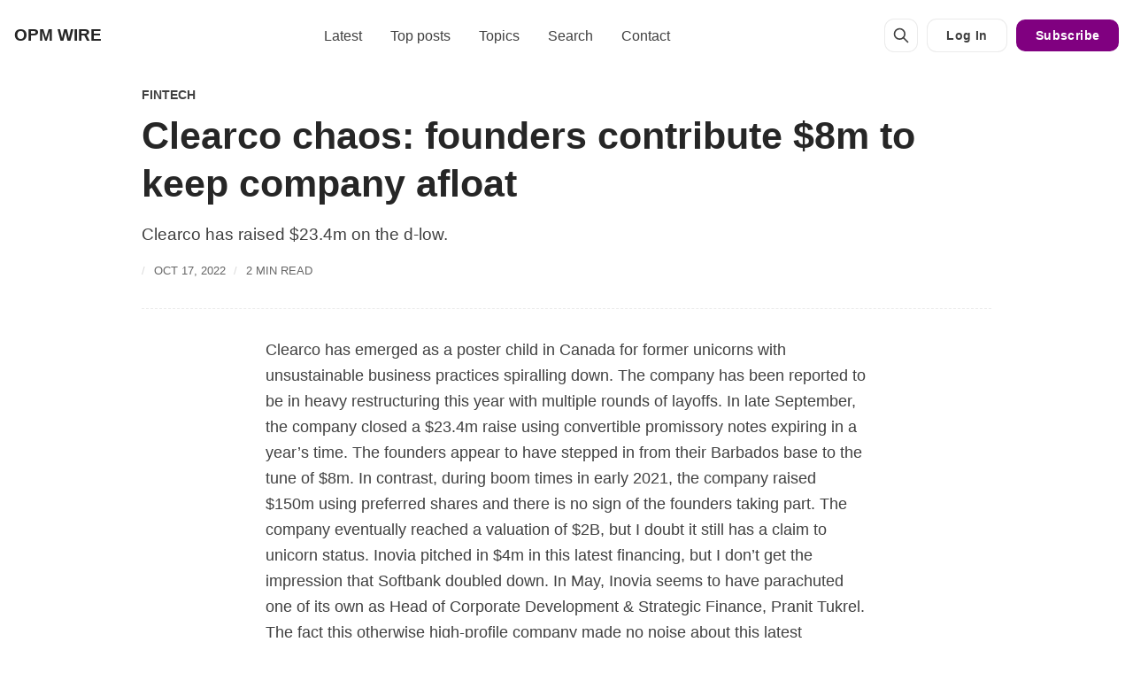

--- FILE ---
content_type: text/html; charset=utf-8
request_url: https://opmwire.com/clearco-financing-michele-romanow/
body_size: 11789
content:
<!DOCTYPE html>
<html lang="en" data-color-scheme="system">
  <head>
    <meta charset="utf-8">
    <meta http-equiv="X-UA-Compatible" content="IE=edge">

    <title>Clearco chaos: founders contribute $8m to keep company afloat</title>

    <meta name="HandheldFriendly" content="True" />
    <meta name="viewport" content="width=device-width, initial-scale=1.0" />
    
    <meta name="theme-color" content="#800080">


    <link rel="preload" href="https://opmwire.com/assets/dist/app.min.js?v=c4fcac68c6" as="script">
    <link rel="preload" href="https://opmwire.com/assets/dist/app.min.css?v=c4fcac68c6" as="style">

    

  <style> 
    body { 
      --font-headings: var(--gh-font-heading, var(--font-system));
      --font-body: var(--gh-font-heading, var(--font-system));
    }
  </style>







    <script async defer src="https://opmwire.com/assets/dist/app.min.js?v=c4fcac68c6"></script>

    <link rel="stylesheet" type="text/css" href="https://opmwire.com/assets/dist/app.min.css?v=c4fcac68c6" />

    <style>
  :root {
    --global-max-width: 1280px; /* site max width */
    --global-content-width: 680px; /* post-content-width */
    --global-wide-width: 960px; /* site max width */
    --global-radius: 10px; /* default radius */
    --global-gallery-gap: 1em; /* Image gallery distance between images */
    --global-hyphens: none; /* none/auto */
    --global-header-height: 80px;
    --global-theme-notifications: visible; /* visible/hidden */
    --global-progress-bar: visible; /* visible/hidden */
    --global-content-preview-fading: 0%; /* 50%-100% for fading effect */
  }
</style>

<script>
  let preferredTheme = localStorage.getItem('PREFERRED_COLOR_SCHEME') || `system`;
  document.documentElement.setAttribute('data-color-scheme', preferredTheme);
  
  // Global values needed
  const themeGlobal = {
    currentPage: parseInt(''),
    nextPage: parseInt(''),
    nextPageLink: '',
    maxPages: parseInt(''), 
    lastPage: `` === `` ? true : false,
    postsPerPage: parseInt('12'),
    scrollPos: 0
  }

  // Calculate contrast & HSL value;
  function getBrandColorInfo(hexcolor) {
    // get contrast
    if (hexcolor.slice(0, 1) === '#') { hexcolor = hexcolor.slice(1); }
    if (hexcolor.length === 3) { hexcolor = hexcolor.split('').map(function (hex) { return hex + hex;}).join(''); }
    let r = parseInt(hexcolor.substr(0,2),16), g = parseInt(hexcolor.substr(2,2),16), b = parseInt(hexcolor.substr(4,2),16);
    let yiq = ((r * 299) + (g * 587) + (b * 114)) / 1000;
    const colorContrast = (yiq >= 128) ? '#000' : '#fff';

    //get HSL
    r /= 255, g /= 255, b /= 255;
    const max = Math.max(r, g, b), min = Math.min(r, g, b);
    let h, s, l = (max + min)  /  2;  
    if ( max == min ) { h = s = 0; } else {
      let d = max - min;
      s = l > 0.5 ? d / (2 - max - min) : d / (max + min);
      switch(max){
        case r: h = (g - b) / d + (g < b ? 6 : 0); break;
        case g: h = (b - r) / d + 2; break;
        case b: h = (r - g) / d + 4; break;
      }
      h /= 6;
    }
    const colorHSL = [Math.round(h * 360), Math.round(s * 100), Math.round(l * 100)];

    // return
    return { colorContrast, colorHSL }
  };

  const brandColor = getBrandColorInfo("#800080");
  let style = document.createElement('style');
  style.innerHTML = `:root { 
    --color-brand-contrast: ${brandColor.colorContrast}; 
    --color-brand-hsl: ${brandColor.colorHSL[0]} ${brandColor.colorHSL[1]}% ${brandColor.colorHSL[2]}%;
  }`
  document.getElementsByTagName('head')[0].appendChild(style);
</script>

    
    
     

    <meta name="description" content="Clearco has raised $23.4m on the d-low.">
    <link rel="icon" href="https://opmwire.com/content/images/size/w256h256/2021/10/android-chrome-192x192.png" type="image/png">
    <link rel="canonical" href="https://opmwire.com/clearco-financing-michele-romanow/">
    <meta name="referrer" content="no-referrer-when-downgrade">
    
    <meta property="og:site_name" content="OPM WIRE">
    <meta property="og:type" content="article">
    <meta property="og:title" content="Clearco chaos: founders contribute $8m to keep company afloat">
    <meta property="og:description" content="Clearco has raised $23.4m on the d-low.">
    <meta property="og:url" content="https://opmwire.com/clearco-financing-michele-romanow/">
    <meta property="article:published_time" content="2022-10-17T14:42:22.000Z">
    <meta property="article:modified_time" content="2022-12-11T16:10:59.000Z">
    <meta property="article:tag" content="Fintech">
    <meta property="article:tag" content="Tech/VC">
    <meta property="article:tag" content="Private Debt Funds">
    
    <meta name="twitter:card" content="summary_large_image">
    <meta name="twitter:title" content="Clearco chaos: founders contribute $8m to keep company afloat">
    <meta name="twitter:description" content="Clearco has raised $23.4m on the d-low.">
    <meta name="twitter:url" content="https://opmwire.com/clearco-financing-michele-romanow/">
    <meta name="twitter:image" content="https://opmwire.com/content/images/size/w1200/2024/01/OPM-logo-JPG-thicker-logo.jpg">
    <meta name="twitter:label1" content="Written by">
    <meta name="twitter:data1" content="OPM">
    <meta name="twitter:label2" content="Filed under">
    <meta name="twitter:data2" content="Fintech, Tech/VC, Private Debt Funds">
    <meta name="twitter:site" content="@opmwire">
    
    <script type="application/ld+json">
{
    "@context": "https://schema.org",
    "@type": "Article",
    "publisher": {
        "@type": "Organization",
        "name": "OPM WIRE",
        "url": "https://opmwire.com/",
        "logo": {
            "@type": "ImageObject",
            "url": "https://opmwire.com/content/images/size/w256h256/2021/10/android-chrome-192x192.png",
            "width": 60,
            "height": 60
        }
    },
    "author": {
        "@type": "Person",
        "name": "OPM",
        "url": "https://opmwire.com/author/opm/",
        "sameAs": []
    },
    "headline": "Clearco chaos: founders contribute $8m to keep company afloat",
    "url": "https://opmwire.com/clearco-financing-michele-romanow/",
    "datePublished": "2022-10-17T14:42:22.000Z",
    "dateModified": "2022-12-11T16:10:59.000Z",
    "keywords": "Fintech, Tech/VC, Private Debt Funds",
    "description": "Clearco has raised $23.4m on the d-low.",
    "mainEntityOfPage": "https://opmwire.com/clearco-financing-michele-romanow/"
}
    </script>

    <meta name="generator" content="Ghost 6.13">
    <link rel="alternate" type="application/rss+xml" title="OPM WIRE" href="https://opmwire.com/rss/">
    <script defer src="https://cdn.jsdelivr.net/ghost/portal@~2.56/umd/portal.min.js" data-i18n="true" data-ghost="https://opmwire.com/" data-key="2e74dade145a61377a639b5141" data-api="https://opmw.ghost.io/ghost/api/content/" data-locale="en" crossorigin="anonymous"></script><style id="gh-members-styles">.gh-post-upgrade-cta-content,
.gh-post-upgrade-cta {
    display: flex;
    flex-direction: column;
    align-items: center;
    font-family: -apple-system, BlinkMacSystemFont, 'Segoe UI', Roboto, Oxygen, Ubuntu, Cantarell, 'Open Sans', 'Helvetica Neue', sans-serif;
    text-align: center;
    width: 100%;
    color: #ffffff;
    font-size: 16px;
}

.gh-post-upgrade-cta-content {
    border-radius: 8px;
    padding: 40px 4vw;
}

.gh-post-upgrade-cta h2 {
    color: #ffffff;
    font-size: 28px;
    letter-spacing: -0.2px;
    margin: 0;
    padding: 0;
}

.gh-post-upgrade-cta p {
    margin: 20px 0 0;
    padding: 0;
}

.gh-post-upgrade-cta small {
    font-size: 16px;
    letter-spacing: -0.2px;
}

.gh-post-upgrade-cta a {
    color: #ffffff;
    cursor: pointer;
    font-weight: 500;
    box-shadow: none;
    text-decoration: underline;
}

.gh-post-upgrade-cta a:hover {
    color: #ffffff;
    opacity: 0.8;
    box-shadow: none;
    text-decoration: underline;
}

.gh-post-upgrade-cta a.gh-btn {
    display: block;
    background: #ffffff;
    text-decoration: none;
    margin: 28px 0 0;
    padding: 8px 18px;
    border-radius: 4px;
    font-size: 16px;
    font-weight: 600;
}

.gh-post-upgrade-cta a.gh-btn:hover {
    opacity: 0.92;
}</style><script async src="https://js.stripe.com/v3/"></script>
    <script defer src="https://cdn.jsdelivr.net/ghost/sodo-search@~1.8/umd/sodo-search.min.js" data-key="2e74dade145a61377a639b5141" data-styles="https://cdn.jsdelivr.net/ghost/sodo-search@~1.8/umd/main.css" data-sodo-search="https://opmw.ghost.io/" data-locale="en" crossorigin="anonymous"></script>
    
    <link href="https://opmwire.com/webmentions/receive/" rel="webmention">
    <script defer src="/public/cards.min.js?v=c4fcac68c6"></script>
    <link rel="stylesheet" type="text/css" href="/public/cards.min.css?v=c4fcac68c6">
    <script defer src="/public/member-attribution.min.js?v=c4fcac68c6"></script>
    <script defer src="/public/ghost-stats.min.js?v=c4fcac68c6" data-stringify-payload="false" data-datasource="analytics_events" data-storage="localStorage" data-host="https://opmwire.com/.ghost/analytics/api/v1/page_hit"  tb_site_uuid="1f49938c-b01f-4b1d-b364-7b45d0db2236" tb_post_uuid="0399b785-8f48-4366-bfff-c1260ef005be" tb_post_type="post" tb_member_uuid="undefined" tb_member_status="undefined"></script><style>:root {--ghost-accent-color: #800080;}</style>
    <!-- This style just below is to hide a notification specific to the Tuuli theme -->
<style>dialog.notification { display: none !important; }</style>
<!-- This style just below is just cosmetic to make the tags pop -->

<style>.post-card__tag { color: var(--color-brand); }</style>
<style>
    .gh-post-upgrade-cta {
    display: flex;
    flex-direction: column;
    align-items: center;
    font-family: -apple-system, BlinkMacSystemFont, 'Segoe UI', Roboto, Oxygen, Ubuntu, Cantarell, 'Open Sans', 'Helvetica Neue', sans-serif;
    text-align: center;
    width: 100%;
    color: #ffffff;
    font-size: 16px;
    }

    .gh-post-upgrade-cta-content {
        border-radius: 8px;
        padding: 40px 4vw;
    }

    .gh-post-upgrade-cta h2 {
        color: #ffffff;
        font-size: 28px;
        letter-spacing: -0.2px;
        margin: 0;
        padding: 0;
    }

    .gh-post-upgrade-cta p {
        margin: 20px 0 0;
        padding: 0;
    }

    .gh-post-upgrade-cta small {
        font-size: 16px;
        letter-spacing: -0.2px;
    }

    .gh-post-upgrade-cta a {
        color: #ffffff;
        cursor: pointer;
        font-weight: 500;
        box-shadow: none;
        text-decoration: underline;
    }

    .gh-post-upgrade-cta a:hover {
        color: #ffffff;
        opacity: 0.8;
        box-shadow: none;
        text-decoration: underline;
    }

    .gh-post-upgrade-cta a.gh-btn {
        display: block;
        background: #ffffff;
        text-decoration: none;
        margin: 28px 0 0;
        padding: 8px 18px;
        border-radius: 4px;
        font-size: 16px;
        font-weight: 600;
    }

    .gh-post-upgrade-cta a.gh-btn:hover {
        opacity: 0.92;
    }
    </style>
<style>
        /* banner css */
    .banner-wrapper {
        margin: 30px auto 50px;
        width: 100%;
        box-shadow: 0px -3px 50px -18px #10182020;
        border-radius: 30px;
    }
    .banner{
        width: 100%;
        height: 100%;
        display: flex;
        flex-direction: column;
        justify-content: center;
        align-items: center;
        border-radius: 20px;
    }
    .banner-content{
        width: 100%;
        display: flex;
        flex-direction: column;
        justify-content: center;
        text-align: center;
        padding: 20px 0 50px;
        margin: 0 auto;
    }
    .banner-content p{
        font-size: 18px;
        font-weight: 500;
        margin-bottom: 0;
        position: relative;
    }

    .banner-content h2.space-bg {
        -webkit-text-fill-color: transparent;
        background: url("/assets/img/space.jpeg") center/cover no-repeat;
        -webkit-background-clip: text;
        background-clip: text;
        font-size: 17vw;
        font-family: sans-serif;
        line-height: 1.3;
        margin-bottom: 15px;
        letter-spacing: -9px;
        font-weight: 900;
        white-space: nowrap;
    }

    .banner-content h4{
        font-size: 52px;
        font-weight: 400;
    }
    .banner-content h4 span{
        white-space: nowrap;
    }

    .banner-content a{
        max-width: 300px;
        background: #000;
        color: #fff;
        font-size: 28px;
        line-height: 1.3;
        padding: 7px 20px;
        border-radius: 10px;
        display: flex;
        align-items: center;
        justify-content: center;
        margin: 0 auto;
        margin-top: 30px;
    }
    .post-template .banner-content a:hover{
        color: #fff !important;
        border-bottom: 1px solid transparent;
        outline: 0;

    }

    .post-template .banner-content h2.space-bg{
        font-size: 9vw;
        padding-right: 20px;
    }

    .post-template .banner-content h4{
        font-size: 38px;
    }

    @media screen and (max-width: 1400px) {
        .banner-content h2.space-bg {
            font-size: 24vw;
        }
        .post-template .banner-content h2.space-bg {
            font-size: 15vw;
        }
    }

    @media screen and (max-width: 768px) {
        .banner-content{
            padding-top: 50px;
        }
        .post-template .banner-content h2.space-bg {
            font-size: 20vw;
        }
        .post-template .banner-content h4{
            font-size: 36px;
        }
    }
    @media screen and (max-width: 575px) {
        .banner-content h2.space-bg {
            letter-spacing: -3px;
        }
        .post-template .banner-content h2.space-bg {
            font-size: 25vw;
        }
        .banner-content h4 {
            font-size: 42px;
        }
    }
    @media screen and (max-width: 480px) {
        .banner-content h2.space-bg {
            font-size: 24vw;
        }
        .post-template .banner-content h2.space-bg {
            font-size: 24vw;
        }
        .banner-content h4 {
            font-size: 36px;
        }
    }
</style>





<script defer data-domain="opmwire.com" src="https://plausible.io/js/plausible.js"></script>
<script>window.plausible = window.plausible || function() { (window.plausible.q = window.plausible.q || []).push(arguments) }</script>
  </head>
  <body class="post-template tag-fintech tag-tech-vc tag-private-debt-funds ">
    <div class="progress-bar"></div>
    
      <header class="header js-header" data-header="normal">
  <div class="container wrapper flex is-rel header__inner">
    <button class="btn-toggle menu__toggle js-menu-open"
      type="button" title="Menu" aria-label="Menu">
        <span></span>
        <span></span>
    </button>

<a class="header__brand" href="https://opmwire.com">        <span class="header__title m-0 p-0">OPM WIRE</span>
</a>
    <nav class="header__menu flex-1 flex-cc">
      <ul class="nav">
    <li class="nav-latest"><a href="https://opmwire.com/">Latest</a></li>
    <li class="nav-top-posts"><a href="https://opmwire.com/tag/top-posts/">Top posts</a></li>
    <li class="nav-topics"><a href="https://opmwire.com/tag/">Topics</a></li>
    <li class="nav-search"><a href="https://opmwire.com/#/search">Search</a></li>
    <li class="nav-contact"><a href="https://opmwire.com/contact/">Contact</a></li>
</ul>

    </nav>

      <button class="btn-toggle header-search__toggle" data-ghost-search title="Search" aria-label="Search">
        <i class="icon icon-search">
  <svg xmlns="http://www.w3.org/2000/svg" class="icon icon-tabler icon-tabler-search" width="24" height="24" viewBox="0 0 24 24" stroke-width="2" stroke="currentColor" fill="none" stroke-linecap="round" stroke-linejoin="round">
  <path stroke="none" d="M0 0h24v24H0z" fill="none"/>
  <circle cx="10" cy="10" r="7" />
  <line x1="21" y1="21" x2="15" y2="15" />
</svg>



</i>      </button>
    

        <a href="/signin/" class="btn signin-link radius" data-portal="signin">Log In</a>
        <a href="/signup/" class="btn signup-link btn--brand radius" data-portal="signup">Subscribe</a>
      

    <div class="member-menu js-member-menu">
      <a href="/signup/" data-portal="signup" class="signup-link">
        <i class="icon icon-arrow-up-right icon--sm">
  <svg xmlns="http://www.w3.org/2000/svg" class="icon icon-tabler icon-tabler-arrow-up-right" width="24" height="24" viewBox="0 0 24 24" stroke-width="2" stroke="currentColor" fill="none" stroke-linecap="round" stroke-linejoin="round">
  <path stroke="none" d="M0 0h24v24H0z" fill="none"/>
  <line x1="17" y1="7" x2="7" y2="17" />
  <polyline points="8 7 17 7 17 16" />
</svg>



</i>Sign up
      </a>

      <a href="/signin/" data-portal="signin" class="signin-link">
        <i class="icon icon-login icon--sm">
  <svg xmlns="http://www.w3.org/2000/svg" width="24" height="24" viewBox="0 0 24 24" fill="none" stroke="currentColor" stroke-width="2" stroke-linecap="round" stroke-linejoin="round" class="feather feather-log-in">
  <path d="M15 3h4a2 2 0 0 1 2 2v14a2 2 0 0 1-2 2h-4"></path>
  <polyline points="10 17 15 12 10 7"></polyline>
  <line x1="15" y1="12" x2="3" y2="12"></line>
</svg>
</i>Sign in
      </a>
</div>  </div>
</header>
      <div class="menu js-menu">
  <div class="menu__header flex content-start">
    <button class="btn-toggle menu__toggle is-active js-menu-close"
      type="button" title="Menu" aria-label="Menu">
        <span></span>
        <span></span>
    </button>

      <button class="btn-toggle header-search__toggle" data-ghost-search title="Search" aria-label="Search">
        <i class="icon icon-search">
  <svg xmlns="http://www.w3.org/2000/svg" class="icon icon-tabler icon-tabler-search" width="24" height="24" viewBox="0 0 24 24" stroke-width="2" stroke="currentColor" fill="none" stroke-linecap="round" stroke-linejoin="round">
  <path stroke="none" d="M0 0h24v24H0z" fill="none"/>
  <circle cx="10" cy="10" r="7" />
  <line x1="21" y1="21" x2="15" y2="15" />
</svg>



</i>      </button>


  </div>

  <nav class="menu__navigation">
    <ul class="nav">
    <li class="nav-latest"><a href="https://opmwire.com/">Latest</a></li>
    <li class="nav-top-posts"><a href="https://opmwire.com/tag/top-posts/">Top posts</a></li>
    <li class="nav-topics"><a href="https://opmwire.com/tag/">Topics</a></li>
    <li class="nav-search"><a href="https://opmwire.com/#/search">Search</a></li>
    <li class="nav-contact"><a href="https://opmwire.com/contact/">Contact</a></li>
</ul>


      <ul class="nav">
    <li class="nav-legal-notices"><a href="https://opmwire.com/legal-notices/">Legal notices</a></li>
    <li class="nav-billing"><a href="https://billing.opmwire.com/">Billing</a></li>
</ul>

  </nav>

  <div class="menu__actions m-b flex w-100">
        <a href="/signin/" data-portal="signin" class="btn signin-link btn--bordered radius m-r">
          <i class="icon icon-login icon--sm">
  <svg xmlns="http://www.w3.org/2000/svg" width="24" height="24" viewBox="0 0 24 24" fill="none" stroke="currentColor" stroke-width="2" stroke-linecap="round" stroke-linejoin="round" class="feather feather-log-in">
  <path d="M15 3h4a2 2 0 0 1 2 2v14a2 2 0 0 1-2 2h-4"></path>
  <polyline points="10 17 15 12 10 7"></polyline>
  <line x1="15" y1="12" x2="3" y2="12"></line>
</svg>
</i>Log in
        </a>
        <a href="/signup/" data-portal="signup" class="btn signup-link btn--brand radius">
          <i class="icon icon-arrow-up-right icon--sm">
  <svg xmlns="http://www.w3.org/2000/svg" class="icon icon-tabler icon-tabler-arrow-up-right" width="24" height="24" viewBox="0 0 24 24" stroke-width="2" stroke="currentColor" fill="none" stroke-linecap="round" stroke-linejoin="round">
  <path stroke="none" d="M0 0h24v24H0z" fill="none"/>
  <line x1="17" y1="7" x2="7" y2="17" />
  <polyline points="8 7 17 7 17 16" />
</svg>



</i>Subscribe
        </a>
  </div>
</div>
    <main class="main">
      

  <div class="container wrapper">
  
      <div class="post-hero is-post" 
    data-feature-image="false" data-image-style="default">
    <div class="post-hero__content flex flex-col">

          <a href="/tag/fintech/" class="post-hero__tag" >Fintech</a>

      <h1 class="post-hero__title">Clearco chaos: founders contribute $8m to keep company afloat</h1>

        <div class="post-hero__excerpt text-acc">Clearco has raised $23.4m on the d-low.</div>

        <div class="post-hero__info">
          <time class="post-hero__date" datetime="2022-10-17">Oct 17, 2022</time> 
          <span class="post-hero__readtime">2 min read</span>
        </div> 
    </div>

  </div>

    <article class="post tag-fintech tag-tech-vc tag-private-debt-funds no-image content post-access-public">
      <p>Clearco has emerged as a poster child in Canada for former unicorns with unsustainable business practices spiralling down. The company has been reported to be in heavy restructuring this year with multiple rounds of layoffs. In late September, the company closed a $23.4m raise using convertible promissory notes expiring in a year’s time. The founders appear to have stepped in from their Barbados base to the tune of $8m. In contrast, during boom times in early 2021, the company raised $150m using preferred shares and there is no sign of the founders taking part. The company eventually reached a valuation of $2B, but I doubt it still has a claim to unicorn status. Inovia pitched in $4m in this latest financing, but I don’t get the impression that Softbank doubled down. In May, Inovia seems to have parachuted one of its own as Head of Corporate Development &amp; Strategic Finance, Pranit Tukrel. The fact this otherwise high-profile company made no noise about this latest financing tells you something.</p><p>Brief background: Clearco advances receivables to online businesses, mostly ecommerce companies. By connecting to live data points from these borrowers (such as their Google ad spend), Clearco has visibility into their financial health. This enables Clearco to make quicker lending decisions using algorithms. The use of such objective models enabled Clearco to boast of a funding clientele that is more representative of the broader population compared to traditional VC. CEO Michele Romanow was pretty vocal about this, so I fear that if Clearco collapses, the heteronormative patriarchy will claim vindication and these under-represented groups might be unjustly smeared by association.</p><figure class="kg-card kg-image-card"><img src="https://opmwire.com/content/images/2022/10/image.png" class="kg-image" alt loading="lazy" width="716" height="182" srcset="https://opmwire.com/content/images/size/w600/2022/10/image.png 600w, https://opmwire.com/content/images/2022/10/image.png 716w"></figure><p>While supporting underdogs is laudable, I feel that Clearco went too far when it fought another longstanding discriminatory practice of the lending industry: lending money only to creditworthy borrowers at a net positive interest margin. The tech angle is proving superficial and the immutable laws of credit underwriting are asserting themselves.</p><p>Paid subscribers will be getting a broader update of the company this week, I just wanted to secure the scoop. I believe this is the third time Sean Silcoff has been scooped on Clearco news, which by itself might be the biggest news in tech this year.</p><p>Read Part 2 <a href="https://opmwire.com/clearco-michele-romanow/">here</a>.<br></p>
    </article>

        <div class="post-share content-width m-b-lg">
  <span class="section-title sm">Share</span>
  <div class="social-share ">
    <a class="social-share__item twitter js-share" target="_blank"
        href="https://twitter.com/share?text=Clearco%20chaos%3A%20founders%20contribute%20%248m%20to%20keep%20company%20afloat&amp;url=https://opmwire.com/clearco-financing-michele-romanow/"
        title="Share on X" aria-label="Share on X">
      <i class="icon icon-twitter-x">
  <svg xmlns="http://www.w3.org/2000/svg" class="icon icon-tabler icon-tabler-brand-x" width="24" height="24" viewBox="0 0 24 24" stroke-width="2" stroke="currentColor" fill="none" stroke-linecap="round" stroke-linejoin="round">
  <path stroke="none" d="M0 0h24v24H0z" fill="none"></path>
  <path d="M4 4l11.733 16h4.267l-11.733 -16z"></path>
  <path d="M4 20l6.768 -6.768m2.46 -2.46l6.772 -6.772"></path>
</svg>
</i>    </a>
    <a class="social-share__item bluesky js-share" target="_blank"
        href="https://bsky.app/intent/compose?text=Clearco%20chaos%3A%20founders%20contribute%20%248m%20to%20keep%20company%20afloat%20https://opmwire.com/clearco-financing-michele-romanow/"
        title="Share on Bluesky" aria-label="Share on Bluesky">
      <i class="icon icon-brand-bluesky">
  <svg  xmlns="http://www.w3.org/2000/svg"  width="24"  height="24"  viewBox="0 0 24 24"  fill="none"  stroke="currentColor"  stroke-width="2"  stroke-linecap="round"  stroke-linejoin="round"  class="icon icon-tabler icons-tabler-outline icon-tabler-brand-bluesky"><path stroke="none" d="M0 0h24v24H0z" fill="none"/><path d="M6.335 5.144c-1.654 -1.199 -4.335 -2.127 -4.335 .826c0 .59 .35 4.953 .556 5.661c.713 2.463 3.13 2.75 5.444 2.369c-4.045 .665 -4.889 3.208 -2.667 5.41c1.03 1.018 1.913 1.59 2.667 1.59c2 0 3.134 -2.769 3.5 -3.5c.333 -.667 .5 -1.167 .5 -1.5c0 .333 .167 .833 .5 1.5c.366 .731 1.5 3.5 3.5 3.5c.754 0 1.637 -.571 2.667 -1.59c2.222 -2.203 1.378 -4.746 -2.667 -5.41c2.314 .38 4.73 .094 5.444 -2.369c.206 -.708 .556 -5.072 .556 -5.661c0 -2.953 -2.68 -2.025 -4.335 -.826c-2.293 1.662 -4.76 5.048 -5.665 6.856c-.905 -1.808 -3.372 -5.194 -5.665 -6.856z" /></svg>
</i>    </a>
    <a class="social-share__item facebook js-share" target="_blank"
        href="https://www.facebook.com/sharer.php?u=https://opmwire.com/clearco-financing-michele-romanow/"
        title="Share on Facebook" aria-label="Share on Facebook">
      <i class="icon icon-facebook">
  <svg xmlns="http://www.w3.org/2000/svg" class="icon icon-tabler icon-tabler-brand-facebook" width="24" height="24" viewBox="0 0 24 24" stroke-width="2" stroke="currentColor" fill="none" stroke-linecap="round" stroke-linejoin="round">
  <path stroke="none" d="M0 0h24v24H0z" fill="none"/>
  <path d="M7 10v4h3v7h4v-7h3l1 -4h-4v-2a1 1 0 0 1 1 -1h3v-4h-3a5 5 0 0 0 -5 5v2h-3" />
</svg>



</i>    </a>
    <a class="social-share__item linkedin js-share" target="_blank"
        href="https://www.linkedin.com/shareArticle?mini=true&url=https://opmwire.com/clearco-financing-michele-romanow/&title=Clearco%20chaos%3A%20founders%20contribute%20%248m%20to%20keep%20company%20afloat&summary=Clearco%20chaos%3A%20founders%20contribute%20%248m%20to%20keep%20company%20afloat"
        title="Share on Linkedin" aria-label="Share on Linkedin">
      <i class="icon icon-linkedin">
  <svg xmlns="http://www.w3.org/2000/svg" width="24" height="24" viewBox="0 0 24 24" fill="none" stroke="currentColor" stroke-width="2" stroke-linecap="round" stroke-linejoin="round" class="feather feather-linkedin">
  <path d="M16 8a6 6 0 0 1 6 6v7h-4v-7a2 2 0 0 0-2-2 2 2 0 0 0-2 2v7h-4v-7a6 6 0 0 1 6-6z"></path>
  <rect x="2" y="9" width="4" height="12"></rect>
  <circle cx="4" cy="4" r="2"></circle>
</svg>
</i>    </a>
    <a class="social-share__item mail"
        href="mailto:?subject=Clearco%20chaos%3A%20founders%20contribute%20%248m%20to%20keep%20company%20afloat&body=https://opmwire.com/clearco-financing-michele-romanow/&nbsp;Clearco%20chaos%3A%20founders%20contribute%20%248m%20to%20keep%20company%20afloat"
        title="Share by email" aria-label="Share by email">
      <i class="icon icon-mail">
  <svg xmlns="http://www.w3.org/2000/svg" class="icon icon-tabler icon-tabler-mail" width="24" height="24" viewBox="0 0 24 24" stroke-width="1.5" stroke="currentColor" fill="none" stroke-linecap="round" stroke-linejoin="round">
  <path stroke="none" d="M0 0h24v24H0z" fill="none"/>
  <rect x="3" y="5" width="18" height="14" rx="2" />
  <polyline points="3 7 12 13 21 7" />
</svg>
</i>    </a>
    <button class="copy-link copy js-copy-link" data-url="https://opmwire.com/clearco-financing-michele-romanow/"
        title="Copy to clipboard" data-label="Copied!" aria-label="Copy to clipboard">
      <i class="icon icon-copy">
  <svg xmlns="http://www.w3.org/2000/svg" class="icon icon-tabler icon-tabler-copy" width="24" height="24" viewBox="0 0 24 24" stroke-width="1.5" stroke="currentColor" fill="none" stroke-linecap="round" stroke-linejoin="round">
  <path stroke="none" d="M0 0h24v24H0z" fill="none"/>
  <rect x="8" y="8" width="12" height="12" rx="2" />
  <path d="M16 8v-2a2 2 0 0 0 -2 -2h-8a2 2 0 0 0 -2 2v8a2 2 0 0 0 2 2h2" />
</svg>
</i>    </button>
  </div>
</div>

        

         

          <span class="section-title m-t-lg">More from OPM WIRE</span>

    <div class="grid post-feed auto related-posts m-b-lg" data-feed-layout="grid">
        <article class="post-card no-image js-post-card"> 


  <div class="post-card__content ">

    <div class="post-card__header flex items-center m-b-sm">
        <a class="post-card__tag tag-moguls" href="/tag/moguls/" aria-label="Moguls"
          
        >Moguls</a>

      <span class="flex-1"></span>


    </div>

    <h2 class="post-card__title">
      <a href="https://opmwire.com/billionaire-stephen-smith-first-national-eq-bank/" aria-label="Billionaire Stephen Smith buying more EQ Bank shares">Billionaire Stephen Smith buying more EQ Bank shares</a>
    </h2>

      <div class="post-card__excerpt opacity-080">
        Stephen Smith keeps doubling down on the Canadian economy. His bet on Home Capital appears to be going well so far.
      </div>

    <div class="post-card__info">
      <time class="post-card__date" datetime="2025-04-09">Apr 9, 2025</time> 
      <span class="post-card__readtime">5 min read</span>
    </div> 
    
  </div>

</article>        <article class="post-card no-image js-post-card"> 


  <div class="post-card__content ">

    <div class="post-card__header flex items-center m-b-sm">
        <a class="post-card__tag tag-fintech" href="/tag/fintech/" aria-label="Fintech"
          
        >Fintech</a>

      <span class="flex-1"></span>


    </div>

    <h2 class="post-card__title">
      <a href="https://opmwire.com/clearco-circling-drain/" aria-label="Clearco circling the drain">Clearco circling the drain</a>
    </h2>

      <div class="post-card__excerpt opacity-080">
        Clearco might be a big story in 2023.
      </div>

    <div class="post-card__info">
      <time class="post-card__date" datetime="2023-01-15">Jan 15, 2023</time> 
      <span class="post-card__readtime">1 min read</span>
    </div> 
    
  </div>

</article>        <article class="post-card no-image js-post-card"> 


  <div class="post-card__content ">

    <div class="post-card__header flex items-center m-b-sm">
        <a class="post-card__tag tag-fintech" href="/tag/fintech/" aria-label="Fintech"
          
        >Fintech</a>

      <span class="flex-1"></span>


    </div>

    <h2 class="post-card__title">
      <a href="https://opmwire.com/clearco-michele-romanow/" aria-label="Clearco Part 2: The Queen&#x27;s gambit">Clearco Part 2: The Queen&#x27;s gambit</a>
    </h2>

      <div class="post-card__excerpt opacity-080">
        A pawn must be sacrificed!
      </div>

    <div class="post-card__info">
      <time class="post-card__date" datetime="2022-10-23">Oct 23, 2022</time> 
      <span class="post-card__readtime">5 min read</span>
    </div> 
    
  </div>

</article>    </div>
  </div>
  

    </main>

            <section class="container wrapper section section-cta is-rel flex flex-cc radius m-b-0 is-post" 
      data-bg-accent="none">
        <div class="section-cta__content flex flex-col flex-cc is-rel z-index-1 max-w-40">
          <h2 class="section-cta__title">OPM WIRE</h2>
          <p id="cta-input-label" class="section-cta__description opacity-075">A blog about Bay Street, money managers, funds, moguls, who&#x27;s killing it, who&#x27;s getting killed.  No stock picks, no macro.</p>
          
<div class="kit-api-container">
  <form class="kit-form kit-api-form">
    <div class="kit-fields">
      <input
        type="email"
        name="email_address"
        class="kit-input kit-email-input"
        placeholder="Email Address"
        required
        aria-label="Email Address"
      />
      <button type="submit" class="kit-submit kit-submit-button">
        <span class="kit-button-text">Subscribe</span>
        <div class="kit-spinner"></div>
      </button>
    </div>
    <div class="kit-message kit-form-message"></div>
  </form>
</div>

<style>
  .kit-api-container {
    max-width: 700px;
    margin: 2em auto;
    font-family: -apple-system, BlinkMacSystemFont, "Segoe UI", Roboto, Helvetica, Arial, sans-serif;
    box-sizing: border-box;
  }
  .kit-api-container *, .kit-api-container *:before, .kit-api-container *:after {
    box-sizing: border-box !important; /* Force box-sizing */
  }
  .kit-form .kit-fields {
    display: flex;
    flex-direction: column;
    gap: 10px;
  }
  .kit-input {
    flex-grow: 1;
    padding: 12px;
    font-size: 15px;
    line-height: 1.4 !important; /* Force consistent line-height */
    border: 1px solid #e3e3e3;
    border-radius: 4px;
    background-color: #ffffff;
    color: #000000;
    transition: border-color 0.3s ease;
    -webkit-appearance: none;
    /* Force exact height */
    height: 47px; /* 12px padding top + 12px padding bottom + 21px (15px font-size * 1.4 line-height) + 2px border */
    box-sizing: border-box !important;
  }
  .kit-input::placeholder {
      color: #555;
  }
  .kit-input:focus {
    outline: none;
    border-color: #800080;
  }
  .kit-submit {
    display: inline-flex;
    justify-content: center;
    align-items: center;
    padding: 12px 24px;
    border: 1px solid transparent;
    background-color: #800080;
    color: #ffffff;
    font-size: 15px;
    font-weight: 400;
    line-height: 1.4 !important; /* Force consistent line-height */
    border-radius: 14px;
    cursor: pointer;
    transition: background-color 0.3s ease;
    position: relative;
    /* Force exact height to match input */
    height: 47px;
    box-sizing: border-box !important;
    /* Reset any inherited button styles */
    margin: 0;
    vertical-align: baseline;
    -webkit-appearance: none;
    -moz-appearance: none;
    appearance: none;
  }
  .kit-submit:hover {
    background-color: #660066;
  }
  .kit-submit[disabled] {
    cursor: not-allowed;
    background-color: #b373b3;
  }
  .kit-spinner {
    display: none;
    border: 2px solid rgba(255, 255, 255, 0.3);
    border-radius: 50%;
    border-top-color: #fff;
    width: 20px;
    height: 20px;
    animation: kit-spin 1s ease-in-out infinite;
  }
  .kit-submit.loading .kit-spinner {
    display: block;
  }
  .kit-submit.loading .kit-button-text {
    display: none;
  }
  @keyframes kit-spin {
    to { transform: rotate(360deg); }
  }
  .kit-message {
    margin-top: 15px;
    padding: 12px;
    border-radius: 5px;
    text-align: center;
    font-size: 14px;
    display: none;
    line-height: 1.5;
  }
  .kit-message.success {
    display: block;
    background-color: #d3fbeb;
    border: 1px solid #10bf7a;
    color: #0c905c;
  }
  .kit-message.error {
    display: block;
    background-color: #fde8e2;
    border: 1px solid #f2643b;
    color: #ea4110;
  }
  
  /* Responsive layout for wider screens */
  @media (min-width: 600px) {
    .kit-form .kit-fields {
      flex-direction: row;
      gap: 5px;
      align-items: stretch; /* Ensure both elements stretch to same height */
    }
    .kit-submit {
      flex-shrink: 0;
    }
  }
</style>

<script>
  (function() {
    // Find all Kit forms on the page
    const forms = document.querySelectorAll('.kit-api-form');
    const WORKER_URL = 'https://kit-ck-free-sub-plus-tagging.opm.workers.dev/'; 
    
    // Initialize each form
    forms.forEach(function(form) {
      const emailInput = form.querySelector('.kit-email-input');
      const submitButton = form.querySelector('.kit-submit-button');
      const formMessage = form.querySelector('.kit-form-message');

      if (!form || !emailInput || !submitButton || !formMessage) return;

      form.addEventListener('submit', async function (event) {
        event.preventDefault();
        setLoading(true, submitButton);
        const email = emailInput.value;

        try {
          const response = await fetch(WORKER_URL, {
            method: 'POST',
            headers: { 'Content-Type': 'application/json' },
            body: JSON.stringify({ email_address: email }),
          });

          const data = await response.json();

          if (!response.ok) {
            const errorMessage = data.errors ? data.errors[0] : 'An unknown error occurred. Please try again.';
            throw new Error(errorMessage);
          }

          showMessage('Thanks for subscribing.', 'success', formMessage);
          form.reset();

        } catch (error) {
          console.error('Subscription Error:', error);
          showMessage(error.message, 'error', formMessage);
        } finally {
          setLoading(false, submitButton);
        }
      });
    });

    function setLoading(isLoading, submitButton) {
      if (isLoading) {
        submitButton.disabled = true;
        submitButton.classList.add('loading');
      } else {
        submitButton.disabled = false;
        submitButton.classList.remove('loading');
      }
    }

    function showMessage(message, type, formMessage) {
      formMessage.textContent = message;
      formMessage.className = `kit-message ${type}`;
    }
  })();
</script>        </div>
      </section>

      <footer class="footer">
  <div class="container wrapper">

    <div class="footer__brand m-b-lg flex flex-wrap">
        <span class="footer__title">OPM WIRE</span>

      <span class="flex-1"></span>

      <div class="footer__social flex flex-cc">
        
  <a href="https://x.com/opmwire" class="twitter" aria-label="Twitter"><i class="icon icon-twitter-x icon--md">
  <svg xmlns="http://www.w3.org/2000/svg" class="icon icon-tabler icon-tabler-brand-x" width="24" height="24" viewBox="0 0 24 24" stroke-width="2" stroke="currentColor" fill="none" stroke-linecap="round" stroke-linejoin="round">
  <path stroke="none" d="M0 0h24v24H0z" fill="none"></path>
  <path d="M4 4l11.733 16h4.267l-11.733 -16z"></path>
  <path d="M4 20l6.768 -6.768m2.46 -2.46l6.772 -6.772"></path>
</svg>
</i></a>

<a href="https://opmwire.com/rss" class="rss" aria-label="RSS"><i class="icon icon-rss icon--md">
  <svg xmlns="http://www.w3.org/2000/svg" class="icon icon-tabler icon-tabler-rss" width="24" height="24" viewBox="0 0 24 24" stroke-width="2" stroke="currentColor" fill="none" stroke-linecap="round" stroke-linejoin="round">
  <path stroke="none" d="M0 0h24v24H0z" fill="none"/>
  <circle cx="5" cy="19" r="1" />
  <path d="M4 4a16 16 0 0 1 16 16" />
  <path d="M4 11a9 9 0 0 1 9 9" />
</svg>



</i></a>












      </div>
    </div>

    <ul class="nav">
    <li class="nav-latest"><a href="https://opmwire.com/">Latest</a></li>
    <li class="nav-top-posts"><a href="https://opmwire.com/tag/top-posts/">Top posts</a></li>
    <li class="nav-topics"><a href="https://opmwire.com/tag/">Topics</a></li>
    <li class="nav-search"><a href="https://opmwire.com/#/search">Search</a></li>
    <li class="nav-contact"><a href="https://opmwire.com/contact/">Contact</a></li>
</ul>


      <ul class="nav">
    <li class="nav-legal-notices"><a href="https://opmwire.com/legal-notices/">Legal notices</a></li>
    <li class="nav-billing"><a href="https://billing.opmwire.com/">Billing</a></li>
</ul>


    <div class="footer__bottom">
      <div class="footer__copy">
        <span>&copy;2020-2026&nbsp;OPM Global LP.</span>
      </div>

      <div class="color-scheme flex flex-cc radius-half">
  <span class="color-scheme-symbol"></span>
  <select class="color-scheme-select radius-half js-color-scheme-select" aria-label="Change color scheme">
    <option value="system" >System</option>
    <option value="light" selected>Light</option>
    <option value="dark">Dark</option>
    <option value="midnight">Midnight</option>
    <option value="ivory">Ivory</option>
    <option value="skyblue">Skyblue</option>
  </select>
  <i class="icon icon-select">
  <svg xmlns="http://www.w3.org/2000/svg" class="icon icon-tabler icon-tabler-select" width="24" height="24" viewBox="0 0 24 24" stroke-width="2" stroke="currentColor" fill="none" stroke-linecap="round" stroke-linejoin="round">
  <path d="M17 8.517L12 3 7 8.517M7 15.48l5 5.517 5-5.517"></path>
</svg>



</i></div>    </div>

  </div>
</footer>

    <dialog class="notification">
  <i class="icon icon-success notification-icon">
  <svg xmlns="http://www.w3.org/2000/svg" class="icon icon-tabler icon-tabler-circle-check" width="24" height="24" viewBox="0 0 24 24" stroke-width="2" stroke="currentColor" fill="none" stroke-linecap="round" stroke-linejoin="round">
  <path stroke="none" d="M0 0h24v24H0z" fill="none"/>
  <circle cx="12" cy="12" r="9" />
  <path d="M9 12l2 2l4 -4" />
</svg>



</i>  <i class="icon icon-error notification-icon">
  <svg xmlns="http://www.w3.org/2000/svg" class="icon icon-tabler icon-tabler-alert-octagon" width="24" height="24" viewBox="0 0 24 24" stroke-width="2" stroke="currentColor" fill="none" stroke-linecap="round" stroke-linejoin="round">
  <path stroke="none" d="M0 0h24v24H0z" fill="none"/>
  <path d="M8.7 3h6.6c.3 0 .5 .1 .7 .3l4.7 4.7c.2 .2 .3 .4 .3 .7v6.6c0 .3 -.1 .5 -.3 .7l-4.7 4.7c-.2 .2 -.4 .3 -.7 .3h-6.6c-.3 0 -.5 -.1 -.7 -.3l-4.7 -4.7c-.2 -.2 -.3 -.4 -.3 -.7v-6.6c0 -.3 .1 -.5 .3 -.7l4.7 -4.7c.2 -.2 .4 -.3 .7 -.3z" />
  <line x1="12" y1="8" x2="12" y2="12" />
  <line x1="12" y1="16" x2="12.01" y2="16" />
</svg>



</i>  <i class="icon icon-warning notification-icon">
  <svg xmlns="http://www.w3.org/2000/svg" class="icon icon-tabler icon-tabler-alert-triangle" width="24" height="24" viewBox="0 0 24 24" stroke-width="2" stroke="currentColor" fill="none" stroke-linecap="round" stroke-linejoin="round">
  <path stroke="none" d="M0 0h24v24H0z" fill="none"/>
  <path d="M12 9v2m0 4v.01" />
  <path d="M5 19h14a2 2 0 0 0 1.84 -2.75l-7.1 -12.25a2 2 0 0 0 -3.5 0l-7.1 12.25a2 2 0 0 0 1.75 2.75" />
</svg>



</i>  <p class="notification-msg signup-success">Great! You’ve successfully signed up.</p> 
  <p class="notification-msg signin-success">Welcome back! You&#x27;ve successfully signed in.</p> 
  <p class="notification-msg subscribe-success">You&#x27;ve successfully subscribed to OPM WIRE.</p> 
  <p class="notification-msg link-expired">Your link has expired.</p> 
  <p class="notification-msg checkout-success">Success! Check your email for magic link to sign-in.</p> 
  <p class="notification-msg billing-success">Success! Your billing info has been updated.</p> 
  <p class="notification-msg billing-cancel">Your billing was not updated.</p> 
  <button class="notification-close js-notification-close" aria-label="Close" onclick="closeNotification(event.currentTarget.parentNode);">
    <i class="icon icon-x">
  <svg xmlns="http://www.w3.org/2000/svg" class="icon icon-tabler icon-tabler-x" width="24" height="24" viewBox="0 0 24 24" stroke-width="1.5" stroke="currentColor" fill="none" stroke-linecap="round" stroke-linejoin="round">
  <path stroke="none" d="M0 0h24v24H0z" fill="none"/>
  <line x1="18" y1="6" x2="6" y2="18" />
  <line x1="6" y1="6" x2="18" y2="18" />
</svg>
</i>  </button>
</dialog>

      
    

    

      <script>
    // Copy button
    const copyBtn = document.querySelector('.js-copy-link');
    if (copyBtn) {
      copyBtn.onclick = function(event) {
        copyToClipboard(event.currentTarget, event.currentTarget.getAttribute('data-url'));
      }
    }
    
    /** 
    * Copy to clipboard
    * @src - source element
    * @str - string to copy
    */ 
    const copyToClipboard = function(src, str) {
      const el = document.createElement('textarea');
      el.value = str;
      el.setAttribute('readonly', '');
      el.style.position = 'absolute';
      el.style.left = '-9999px';
      document.body.appendChild(el);
      el.select();
      document.execCommand('copy');
      document.body.removeChild(el);

      src.classList.add('has-tooltip');
      src.setAttribute('data-label', 'Copied!');

      src.onmouseleave = function() { 
        src.classList.remove('has-tooltip');
        setTimeout(function(){
          src.setAttribute('data-label', '');
        }, 500); 
      }
    };
  </script>

  <script>
    // Give the parameter a variable name
    const qsParams = new URLSearchParams(window.location.search);
    const isAction = qsParams.has('action');
    const isStripe = qsParams.has('stripe');
    const success = qsParams.get('success');
    const action = qsParams.get('action');
    const stripe = qsParams.get('stripe');

    if (qsParams && isAction) {
      if (success === "true") {
        switch (action) {
          case 'subscribe':
            openNotification('subscribe-success');
            break;
          case 'signup': 
            openNotification('signup-success');
            break;
          case 'signin':
            openNotification('signin-success');
            break;
          default:
            break;
        }
      } else {
        openNotification('link-expired');
      }
    }

    if (qsParams && isStripe) {
      switch (stripe) {
        case 'success':
          openNotification('checkout-success');
          break;
        case 'billing-update-success':
          openNotification('billing-success');
          break;
        case 'billing-update-cancel':
          openNotification('billing-cancel');
          break;
        default:
          break;
      }
    }

    /**
    * Handle Notifications
    */
    function openNotification(type) {
      const notification = document.querySelector('dialog.notification');
      if (notification) { 
        notification.setAttribute('data-msg-type', type);
        notification.show();
        setTimeout(function(){ closeNotification(notification); }, 3000);
      }
    }
    
    /**
    * Clean URI
    */
    function clearURI() {
      window.history.replaceState({}, '', `${window.location.pathname}`);
    }

    function closeNotification(notification) {
      notification.close();
      clearURI();
      setTimeout(function(){ notification.removeAttribute('data-msg-type') }, 500);
    }
  </script>


    
  </body>
</html>


--- FILE ---
content_type: text/css; charset=UTF-8
request_url: https://opmwire.com/assets/dist/app.min.css?v=c4fcac68c6
body_size: 25548
content:
:root{--color-brand:var(--ghost-accent-color,#e9d23a);--color-brand-contrast:#fff;--color-brand-hsl:52 80% 57%;--color-black:#000;--color-dark:#262626;--color-dark-acc:#404040;--color-grey-darker:#595959;--color-grey-dark:#737373;--color-grey:grey;--color-grey-light:#8c8c8c;--color-grey-lighter:#a6a6a6;--color-light-acc:#bfbfbf;--color-light:#d9d9d9;--color-white:#fff;--color-error:#fc365e;--color-success:#48c774;--color-warning:#fddc58;--color-info:#259eef;--color-gold:#ffd900;--color-facebook:#4267b2;--color-twitter:#1da1f2;--color-linkedin:#2867b2;--color-instagram:#e1306c;--color-youtube:red;--color-github:#333;--color-rss:#ee802f;--color-mail:#dc483d;--color-copy:#34a853;--color-text:var(--color-dark);--color-text-acc:var(--color-dark-acc);--color-text-reverse:var(--color-light);--color-bg:#fff;--color-bg-acc:#f7f7f7;--color-bg-reverse:var(--color-dark);--color-bg-base:0 0% 100%;--color-bg-base-reverse:0 0% 0%;--color-neutral:var(--color-grey);--color-border:#ebebeb;--color-transparent:transparent;--color-focus-hsl:217 99% 65%;--color-focus:hsl(var(--color-focus-hsl));--border-color:var(--color-border);--border-width:1px;--font-system:-apple-system,BlinkMacSystemFont,"Segoe UI",Helvetica,Arial,sans-serif,"Apple Color Emoji","Segoe UI Emoji";--font-mono:Consolas,Monaco,monospace;--font-body:var(--font-system);--font-headings:var(--font-system);--font-size-base:1rem;--font-weight-thin:100;--font-weight-extra-light:200;--font-weight-light:300;--font-weight-normal:400;--font-weight-medium:500;--font-weight-semi-bold:600;--font-weight-bold:700;--font-weight-extra-bold:800;--font-weight-black:900;--line-height-base:1.6;--letter-spacing:0;--animation-name:ease-in-out;--animation-duration:400ms;--animation-duration-lg:800ms;--animation-duration-xl:1200ms;--animation-delay:100ms;--animation-default:var(--animation-duration) var(--animation-name);--gap:1em;--gap-rem:1rem;--gap-xs:calc(var(--gap)*0.25);--gap-sm:calc(var(--gap)*0.5);--gap-lg:calc(var(--gap)*2);--gap-xl:calc(var(--gap)*4);--brakepoint-sm:36em;--brakepoint-md:48em;--brakepoint-lg:62em;--brakepoint-xl:75em;--gutter-w:1rem;--outer-m:1rem;--gutter-comp:calc(var(--gutter-w)*-1);--half-gutter-w:calc(var(--gutter-w)*0.5);--container-sm:calc(var(--brakepoint-sm) + var(--gutter-w));--container-md:calc(var(--brakepoint-md) + var(--gutter-w));--container-lg:calc(var(--brakepoint-lg) + var(--gutter-w));--container-xl:calc(var(--brakepoint-xl) + var(--gutter-w))}@media (color-index:48){html[data-color-scheme=system]{--color-text:var(--color-light);--color-text-acc:var(--color-light-acc);--color-text-reverse:var(--color-dark);--color-bg:#1f1f1f;--color-bg-acc:#1a1a1a;--color-bg-reverse:var(--color-light);--color-bg-base:0 0% 0%;--color-bg-base-reverse:0 0% 100%;--color-neutral:var(--color-grey);--color-border:#333}}@media (color:48842621){html[data-color-scheme=system]{--color-text:var(--color-light);--color-text-acc:var(--color-light-acc);--color-text-reverse:var(--color-dark);--color-bg:#1f1f1f;--color-bg-acc:#1a1a1a;--color-bg-reverse:var(--color-light);--color-bg-base:0 0% 0%;--color-bg-base-reverse:0 0% 100%;--color-neutral:var(--color-grey);--color-border:#333}}@media (prefers-color-scheme:dark){html[data-color-scheme=system]{--color-text:var(--color-light);--color-text-acc:var(--color-light-acc);--color-text-reverse:var(--color-dark);--color-bg:#1f1f1f;--color-bg-acc:#1a1a1a;--color-bg-reverse:var(--color-light);--color-bg-base:0 0% 0%;--color-bg-base-reverse:0 0% 100%;--color-neutral:var(--color-grey);--color-border:#333}}html[data-color-scheme=dark]{--color-text:var(--color-light);--color-text-acc:var(--color-light-acc);--color-text-reverse:var(--color-dark);--color-bg:#1f1f1f;--color-bg-acc:#1a1a1a;--color-bg-reverse:var(--color-light);--color-bg-base:0 0% 0%;--color-bg-base-reverse:0 0% 100%;--color-neutral:var(--color-grey);--color-border:#333}[data-color-scheme=midnight]{--color-text:#dbd5f6;--color-text-acc:#c9c1f1;--color-text-reverse:#0f092a;--color-bg:#0f092a;--color-bg-acc:#1e1353;--color-bg-reverse:#dbd5f6;--color-bg-base:250 63% 0%;--color-bg-base-reverse:250 63% 100%;--color-neutral:#4a2fd0;--color-border:#251868}[data-color-scheme=ivory]{--color-text:#231b10;--color-text-acc:#342818;--color-text-reverse:#efe7dc;--color-bg:#efe7dc;--color-bg-acc:#e7dbcb;--color-bg-reverse:#231b10;--color-bg-base:34 36% 100%;--color-bg-base-reverse:34 36% 0%;--color-neutral:#ad8652;--color-border:#d6c2a8}[data-color-scheme=skyblue]{--color-text:#001a33;--color-text-acc:#00264d;--color-text-reverse:#cce6ff;--color-bg:#d6ebff;--color-bg-acc:#c2e0ff;--color-bg-reverse:#001a33;--color-bg-base:210 100% 50%;--color-bg-base-reverse:210 100% 50%;--color-neutral:#0080ff;--color-border:#b8dbff}html{box-sizing:border-box}*,:after,:before{border:0 solid #ebebeb;border-color:var(--color-border);box-sizing:inherit}html{-webkit-txt-size-adjust:100%;line-height:1.15}body{margin:0}main{display:block}h1{font-size:2em;margin:.67em 0}hr{box-sizing:content-box;height:0;overflow:visible}pre{font-family:monospace,monospace;font-size:1em}a{background-color:transparent;background-color:var(--color-transparent)}abbr[title]{border-bottom:none;text-decoration:underline;-webkit-text-decoration:underline dotted currentColor;text-decoration:underline dotted currentColor}b,strong{font-weight:bolder}code,kbd,samp{font-family:monospace,monospace;font-size:1em}small{font-size:80%}sub,sup{font-size:75%;line-height:0;position:relative;vertical-align:baseline}sub{bottom:-.25em}sup{top:-.5em}img{border-style:none}button,input,optgroup,select,textarea{font-family:inherit;font-size:100%;line-height:1.15;margin:0}button,input{overflow:visible}button,select{text-transform:none}[type=button],[type=reset],[type=submit],button{-webkit-appearance:button}[type=button]::-moz-focus-inner,[type=reset]::-moz-focus-inner,[type=submit]::-moz-focus-inner,button::-moz-focus-inner{border-style:none;padding:0}[type=button]:-moz-focusring,[type=reset]:-moz-focusring,[type=submit]:-moz-focusring,button:-moz-focusring{outline:1px dotted ButtonText}fieldset{padding:.35em .75em .625em}legend{box-sizing:border-box;color:inherit;display:table;max-width:100%;padding:0;white-space:normal}progress{vertical-align:baseline}textarea{overflow:auto}[type=checkbox],[type=radio]{box-sizing:border-box;padding:0}[type=number]::-webkit-inner-spin-button,[type=number]::-webkit-outer-spin-button{height:auto}[type=search]{-webkit-appearance:textfield;outline-offset:-2px}[type=search]::-webkit-search-decoration{-webkit-appearance:none}::-webkit-file-upload-button{-webkit-appearance:button;font:inherit}details{display:block}summary{display:list-item}[hidden],template{display:none}body,html{-webkit-font-smoothing:antialiased;-moz-osx-font-smoothing:grayscale;-webkit-txt-size-adjust:100%;-ms-txt-size-adjust:100%;font-family:-apple-system,BlinkMacSystemFont,Segoe UI,Helvetica,Arial,sans-serif,Apple Color Emoji,Segoe UI Emoji;font-family:var(--font-body);font-size:1rem;font-size:var(--font-size-base);font-weight:400;font-weight:var(--font-weight-normal);-webkit-hyphens:var(--global-hyphens);hyphens:var(--global-hyphens);letter-spacing:0;letter-spacing:var(--letter-spacing);line-height:1.6;line-height:var(--line-height-base)}body{-webkit-overflow-scrolling:touch;background-color:#fff;background-color:var(--color-bg);color:#262626;color:var(--color-text);display:flex;flex-direction:column;min-height:100vh;overflow-x:hidden;position:relative}@media (prefers-reduced-motion:reduce),(print){body{--animation-duration:1ms}}button{-webkit-font-smoothing:inherit;-moz-osx-font-smoothing:inherit;-webkit-appearance:button;background:transparent;background:var(--color-transparent);background-color:rgba(0,0,0,.1);background-color:hsla(var(--color-bg-base-reverse)/10%);border:none;border-radius:var(--global-radius);color:inherit;cursor:pointer;font:inherit;font-weight:600;font-weight:var(--font-weight-semi-bold);line-height:normal;margin:0;overflow:visible;padding:8px 16px;width:auto}button::-moz-focus-inner{border:0;padding:0}code,pre{word-wrap:normal;background-color:#f7f7f7;background-color:var(--color-bg-acc);border-radius:min(5px,var(--global-radius));color:#404040;color:var(--color-text-acc);font-family:Consolas,Monaco,monospace;font-family:var(--font-mono);font-size:1rem;font-size:var(--font-size-base);-webkit-hyphens:none;hyphens:none;line-height:1.6;line-height:var(--line-height-base);margin:0 0 2em;margin:0 0 var(--gap-lg);max-width:100%;-moz-tab-size:4;-o-tab-size:4;tab-size:4;text-align:left;white-space:pre;word-break:normal;word-spacing:normal}code{font-size:.9rem;padding:.1em .3em;position:relative;white-space:normal}code,pre{border:1px solid #ebebeb;border:var(--border-width) solid var(--color-border);overflow:auto}pre{padding:1em;padding:var(--gap)}pre code{background:transparent;background:var(--color-transparent);border:none;box-shadow:none;color:#404040;color:var(--color-text-acc);padding:0;white-space:pre}.content code[class*=language-],.content pre[class*=language-]{margin:0 0 2em;margin:0 0 var(--gap-lg)}h1,h2,h3,h4,h5,h6{color:inherit;font-family:-apple-system,BlinkMacSystemFont,Segoe UI,Helvetica,Arial,sans-serif,Apple Color Emoji,Segoe UI Emoji;font-family:var(--font-headings);word-break:break-word}h1 a,h2 a,h3 a,h4 a,h5 a,h6 a{color:inherit}h1{font-size:2.5rem;font-size:calc(var(--font-size-base)*2.5);font-size:calc(1.8rem + .4vw);font-size:calc(var(--font-size-base)*1.8 + .4vw);line-height:1.28;line-height:calc(var(--line-height-base)*.8);margin:0 0 .5em;margin:0 0 calc(var(--gap)*.5)}h1,h2{font-weight:700;font-weight:var(--font-weight-bold)}h2{font-size:2rem;font-size:calc(var(--font-size-base)*2);font-size:calc(1.6rem + .3vw);font-size:calc(var(--font-size-base)*1.6 + .3vw);line-height:1.36;line-height:calc(var(--line-height-base)*.85);margin:0 0 .6em;margin:0 0 calc(var(--gap)*.6)}h3{font-size:1.8rem;font-size:calc(var(--font-size-base)*1.8);font-size:calc(1.4rem + .25vw);font-size:calc(var(--font-size-base)*1.4 + .25vw);line-height:1.44;line-height:calc(var(--line-height-base)*.9);margin:0 0 .7em;margin:0 0 calc(var(--gap)*.7)}h3,h4{font-weight:700;font-weight:var(--font-weight-bold)}h4{font-size:1.5rem;font-size:calc(var(--font-size-base)*1.5);font-size:calc(1.3rem + .2vw);font-size:calc(var(--font-size-base)*1.3 + .2vw);line-height:1.52;line-height:calc(var(--line-height-base)*.95);margin:0 0 .8em;margin:0 0 calc(var(--gap)*.8)}h5{font-size:1.25rem;font-size:calc(var(--font-size-base)*1.25);font-size:calc(1.2rem + .15vw);font-size:calc(var(--font-size-base)*1.2 + .15vw);margin:0 0 .9em;margin:0 0 calc(var(--gap)*.9)}h5,h6{font-weight:600;font-weight:var(--font-weight-semi-bold);line-height:1.6;line-height:calc(var(--line-height-base)*1)}h6{font-size:1.1rem;font-size:calc(var(--font-size-base)*1.1);font-size:calc(1.1rem + .1vw);font-size:calc(var(--font-size-base)*1.1 + .1vw);margin:0 0 1em;margin:0 0 calc(var(--gap)*1)}img{margin:0;max-width:100%}input,select,textarea{-webkit-appearance:none;background-color:#fff;background-color:var(--color-bg);border:none;border-radius:var(--global-radius);box-shadow:0 0 0 1px #ebebeb;box-shadow:0 0 0 var(--border-width) var(--color-border);color:inherit;display:block;font-family:-apple-system,BlinkMacSystemFont,Segoe UI,Helvetica,Arial,sans-serif,Apple Color Emoji,Segoe UI Emoji;font-family:var(--font-body);font-size:1rem;font-size:var(--font-size-base);line-height:normal;margin-bottom:1em;margin-bottom:var(--gap);outline:none;padding:1em;padding:var(--gap)}input:active,input:focus,input:hover,select:active,select:focus,select:hover,textarea:active,textarea:focus,textarea:hover{box-shadow:0 0 0 1px rgba(77,145,254,.75);box-shadow:0 0 0 var(--border-width) hsla(var(--color-focus-hsl)/75%)}input.focus-visible,select.focus-visible,textarea.focus-visible{outline-color:rgba(77,145,254,.75);outline-color:hsla(var(--color-focus-hsl)/75%);outline-offset:-1.5px;outline-style:solid;outline-width:2.5px}input:focus-visible,select:focus-visible,textarea:focus-visible{outline-color:rgba(77,145,254,.75);outline-color:hsla(var(--color-focus-hsl)/75%);outline-offset:-1.5px;outline-style:solid;outline-width:2.5px}input.focus-visible,input:focus,select.focus-visible,select:focus,textarea.focus-visible,textarea:focus{box-shadow:0 0 0 3px rgba(77,145,254,.25);box-shadow:0 0 0 3px hsla(var(--color-focus-hsl)/25%);outline-width:1px}input:focus,input:focus-visible,select:focus,select:focus-visible,textarea:focus,textarea:focus-visible{box-shadow:0 0 0 3px rgba(77,145,254,.25);box-shadow:0 0 0 3px hsla(var(--color-focus-hsl)/25%);outline-width:1px}input:-ms-input-placeholder,input::-webkit-input-placeholder,input::placeholder,select:-ms-input-placeholder,select::-webkit-input-placeholder,select::placeholder,textarea:-ms-input-placeholder,textarea::-webkit-input-placeholder,textarea::placeholder{color:#262626;color:var(--color-text);font-weight:400;font-weight:var(--font-weight-normal);opacity:.5}input[type=color],input[type=radio],input[type=range]{box-shadow:none}input[type=range]{padding:0}input[type=color]{height:40px;padding:0;width:40px}input[type=checkbox],input[type=radio]{cursor:pointer;height:20px;width:20px}input[type=checkbox]{-webkit-appearance:none;-moz-appearance:none;appearance:none;background-color:rgba(0,0,0,.03);background-color:hsla(var(--color-bg-base-reverse)/3%);border-radius:.125rem}input[type=checkbox]:active,input[type=checkbox]:focus,input[type=checkbox]:hover{background-color:rgba(0,0,0,.06);background-color:hsla(var(--color-bg-base-reverse)/6%);box-shadow:0 0 0 1px #ebebeb;box-shadow:0 0 0 var(--border-width) var(--color-border)}input[type=checkbox].focus-visible{outline-color:rgba(77,145,254,.75);outline-color:hsla(var(--color-focus-hsl)/75%);outline-offset:-1.5px;outline-style:solid;outline-width:2.5px}input[type=checkbox]:focus-visible{outline-color:rgba(77,145,254,.75);outline-color:hsla(var(--color-focus-hsl)/75%);outline-offset:-1.5px;outline-style:solid;outline-width:2.5px}input[type=checkbox]:checked{background-color:#4d91fe;background-color:var(--color-focus);background-image:url("data:image/svg+xml;charset=utf-8,%3Csvg xmlns='http://www.w3.org/2000/svg' viewBox='0 0 20 20'%3E%3Cpath fill='none' stroke='%23fff' stroke-linecap='round' stroke-linejoin='round' stroke-width='3' d='m6 10 3 3 6-6'/%3E%3C/svg%3E");box-shadow:0 0 0 1px #4d91fe;box-shadow:0 0 0 var(--border-width) var(--color-focus)}input[type=checkbox].brand{--color-focus:var(--color-brand)}input[type=checkbox][role=switch]{background-color:rgba(0,0,0,.15);background-color:hsla(var(--color-bg-base-reverse)/15%);background-image:url("data:image/svg+xml;charset=utf-8,%3Csvg xmlns='http://www.w3.org/2000/svg' viewBox='-4 -4 8 8'%3E%3Ccircle r='3' fill='%23fff'/%3E%3C/svg%3E");background-repeat:no-repeat;background-size:contain;border-radius:1.5rem;box-shadow:none;height:1.5rem;transition:background-position .15s ease-in-out;width:2.6rem}input[type=checkbox][role=switch]:active,input[type=checkbox][role=switch]:focus,input[type=checkbox][role=switch]:hover{background-color:rgba(0,0,0,.1);background-color:hsla(var(--color-bg-base-reverse)/10%);box-shadow:none}input[type=checkbox][role=switch].focus-visible{outline-color:rgba(77,145,254,.75);outline-color:hsla(var(--color-focus-hsl)/75%);outline-offset:-1.5px;outline-style:solid;outline-width:2.5px}input[type=checkbox][role=switch]:focus-visible{outline-color:rgba(77,145,254,.75);outline-color:hsla(var(--color-focus-hsl)/75%);outline-offset:-1.5px;outline-style:solid;outline-width:2.5px}input[type=checkbox][role=switch]:checked{background-color:#4d91fe;background-color:var(--color-focus);background-image:url("data:image/svg+xml;charset=utf-8,%3Csvg xmlns='http://www.w3.org/2000/svg' viewBox='-4 -4 8 8'%3E%3Ccircle r='3' fill='%23fff'/%3E%3C/svg%3E");background-position:100%}input[type=checkbox][role=switch].theme{background-color:#262626;background-color:var(--color-bg-reverse)}input[type=checkbox][role=switch].gradient{background-color:transparent;background-color:var(--color-transparent);position:relative}input[type=checkbox][role=switch].gradient:after,input[type=checkbox][role=switch].gradient:before{border-radius:inherit;content:"";height:100%;position:absolute;width:100%}input[type=checkbox][role=switch].gradient:before{background-color:#e9d23a;background-color:var(--color-brand);z-index:-2}input[type=checkbox][role=switch].gradient:after{background:linear-gradient(90deg,rgba(0,0,0,.2),hsla(0,0%,100%,.3));z-index:-1}@media (color-index:48){html[data-color-scheme=system] input[type=checkbox][role=switch].theme{background-image:url("data:image/svg+xml;charset=utf-8,%3Csvg xmlns='http://www.w3.org/2000/svg' viewBox='-4 -4 8 8'%3E%3Ccircle r='3'/%3E%3C/svg%3E")}}@media (color:48842621){html[data-color-scheme=system] input[type=checkbox][role=switch].theme{background-image:url("data:image/svg+xml;charset=utf-8,%3Csvg xmlns='http://www.w3.org/2000/svg' viewBox='-4 -4 8 8'%3E%3Ccircle r='3'/%3E%3C/svg%3E")}}@media (prefers-color-scheme:dark){html[data-color-scheme=system] input[type=checkbox][role=switch].theme{background-image:url("data:image/svg+xml;charset=utf-8,%3Csvg xmlns='http://www.w3.org/2000/svg' viewBox='-4 -4 8 8'%3E%3Ccircle r='3'/%3E%3C/svg%3E")}}html[data-color-scheme=dark] input[type=checkbox][role=switch].theme{background-image:url("data:image/svg+xml;charset=utf-8,%3Csvg xmlns='http://www.w3.org/2000/svg' viewBox='-4 -4 8 8'%3E%3Ccircle r='3'/%3E%3C/svg%3E")}ol,ul{margin:0 0 2em;margin:0 0 var(--gap-lg)}ol li,ul li{line-height:1.6;line-height:var(--line-height-base)}ol li a,ul li a{color:inherit}ol ol,ol ul,ul ol,ul ul{margin-bottom:0;margin-top:0}.list{list-style:disc none outside;list-style:initial}.list--unstyled{list-style:none;padding-left:0}hr{background-color:#ebebeb;background-color:var(--color-border);border:0;height:1px;margin:2em 0;margin:var(--gap-lg) 0;width:100%}figcaption{color:#404040;color:var(--color-text-acc);font-size:.9rem;font-style:italic;font-weight:500;font-weight:var(--font-weight-medium);padding:.5em;padding:var(--gap-sm);text-align:center}figcaption a{border-bottom:2px solid #e9d23a;border-bottom:2px solid var(--color-brand)}figcaption a:visited{filter:brightness(.8)}figcaption a:active,figcaption a:focus,figcaption a:hover{color:#e9d23a;color:var(--color-brand)}figcaption a.focus-visible{outline-color:rgba(77,145,254,.75);outline-color:hsla(var(--color-focus-hsl)/75%);outline-offset:-1.5px;outline-style:solid;outline-width:2.5px}figcaption a:focus-visible{outline-color:rgba(77,145,254,.75);outline-color:hsla(var(--color-focus-hsl)/75%);outline-offset:-1.5px;outline-style:solid;outline-width:2.5px}abbr{font-feature-settings:"smcp";color:gray;-webkit-font-variant:small-caps;-moz-font-variant:small-caps;-ms-font-variant:small-caps;font-variant:small-caps;font-weight:700;font-weight:var(--font-weight-bold);text-transform:lowercase}abbr[title]:hover{cursor:help}abbr,acronym,blockquote,code,input,kbd,q,samp,var{-webkit-hyphens:none;hyphens:none}table{-ms-flex-item-align:start;border-gap:0;align-self:flex-start;background-color:#fff;background-color:var(--color-bg);border-collapse:collapse;border-left:1px solid #ebebeb;border-left:var(--border-width) solid var(--color-border);border-right:1px solid #ebebeb;border-right:var(--border-width) solid var(--color-border);display:inline-block;font-family:-apple-system,BlinkMacSystemFont,Segoe UI,Helvetica,Arial,sans-serif,Apple Color Emoji,Segoe UI Emoji;font-family:var(--font-body);margin:1em 0 2em;margin:var(--gap) 0 var(--gap-lg);max-width:calc(100vw - 2em);overflow-x:auto}@media only screen and (min-width:36em){table{max-width:100%}}table td,table th{border-right:1px solid #ebebeb;border-right:var(--border-width) solid var(--color-border);line-height:1.6;line-height:var(--line-height-base);padding:.5em 1em;padding:var(--gap-sm) var(--gap)}table td:last-of-type,table th:last-of-type{border-right:none}table tr{white-space:pre}table thead tr{border-top:1px solid #ebebeb;border-top:var(--border-width) solid var(--color-border)}table tbody tr,table thead tr{border-bottom:1px solid #ebebeb;border-bottom:var(--border-width) solid var(--color-border)}p{font-size:1rem;font-size:var(--font-size-base);line-height:1.7;line-height:calc(.1 + var(--line-height-base));margin:0 0 2em;margin:0 0 var(--gap-lg)}a{box-shadow:none;color:var(--color-link);color:inherit;text-decoration:none}a.focus-visible{outline-color:rgba(77,145,254,.75);outline-color:hsla(var(--color-focus-hsl)/75%);outline-offset:-1.5px;outline-style:solid;outline-width:2.5px}a:focus-visible{outline-color:rgba(77,145,254,.75);outline-color:hsla(var(--color-focus-hsl)/75%);outline-offset:-1.5px;outline-style:solid;outline-width:2.5px}blockquote{background-color:#fff;background-color:var(--color-bg);border-bottom-right-radius:var(--global-radius);border-left:3px solid #e9d23a;border-left:3px solid var(--color-brand);border-top-right-radius:var(--global-radius);font-family:-apple-system,BlinkMacSystemFont,Segoe UI,Helvetica,Arial,sans-serif,Apple Color Emoji,Segoe UI Emoji;font-family:var(--font-body);font-style:italic;line-height:1.6;line-height:var(--line-height-base);margin:0 0 2em;margin-bottom:var(--gap-lg);padding:.5em 1.5em;position:relative;width:100%}blockquote+figcaption cite{display:block;font-size:inherit;font-style:italic;text-align:right}blockquote cite{font-weight:700;font-weight:var(--font-weight-bold)}blockquote p{margin:0}.italic,em,i{font-style:italic}.bold,b,strong{font-weight:700;font-weight:var(--font-weight-bold)}.small,small{font-size:80%}details{border:1px solid #ebebeb;border:var(--border-width) solid var(--color-border);border-radius:var(--global-radius);margin-bottom:2em;margin-bottom:var(--gap-lg)}@media only screen and (min-width:48em){details{padding:.5em;padding:var(--gap-sm)}}details:active summary:after,details:focus summary:after,details:hover summary:after{color:#404040;color:var(--color-text-acc)}details.focus-visible{outline-color:rgba(77,145,254,.75);outline-color:hsla(var(--color-focus-hsl)/75%);outline-offset:-1.5px;outline-style:solid;outline-width:2.5px}details:focus-visible{outline-color:rgba(77,145,254,.75);outline-color:hsla(var(--color-focus-hsl)/75%);outline-offset:-1.5px;outline-style:solid;outline-width:2.5px}details>*{margin:1em;margin:var(--gap);margin-top:0;padding-top:1em}details summary,details>*{color:#404040;color:var(--color-text-acc)}details summary{font-size:1rem;font-weight:600;font-weight:var(--font-weight-semi-bold);list-style:none;margin:0;padding:1em;padding:var(--gap);padding-right:2em;padding-right:var(--gap-lg);position:relative}details summary:active,details summary:focus,details summary:hover{cursor:pointer;outline:none}details summary.focus-visible{outline-color:rgba(77,145,254,.75);outline-color:hsla(var(--color-focus-hsl)/75%);outline-offset:-1.5px;outline-style:solid;outline-width:2.5px}details summary:focus-visible{outline-color:rgba(77,145,254,.75);outline-color:hsla(var(--color-focus-hsl)/75%);outline-offset:-1.5px;outline-style:solid;outline-width:2.5px}details summary::marker{display:none}details summary:after{color:grey;color:var(--color-grey);content:"+";position:absolute;right:1em;right:var(--gap)}details>:nth-child(2){border-top:1px solid #ebebeb;border-top:var(--border-width) solid var(--color-border)}details[open] summary{color:#e9d23a;color:var(--color-brand)}details[open] summary:after{content:"-"}.wrapper{box-sizing:border-box;margin:0 auto;max-width:var(--global-max-width);width:100%}.wrapper-1080{max-width:1080px}.container,.container-fixed{margin-left:auto;margin-right:auto}.container{padding-left:1rem;padding-left:var(--outer-m);padding-right:1rem;padding-right:var(--outer-m)}.row{-webkit-box-flex:0;box-sizing:border-box;display:flex;flex:0 1 auto;flex-direction:row;flex-wrap:wrap;margin-left:-1rem;margin-left:var(--gutter-comp);margin-right:-1rem;margin-right:var(--gutter-comp)}.row,.row.reverse{-webkit-box-orient:horizontal}.row.reverse{flex-direction:row-reverse}.col.reverse,.row.reverse{}.col.reverse{flex-direction:column-reverse}.col-xs,.col-xs-1,.col-xs-10,.col-xs-11,.col-xs-12,.col-xs-2,.col-xs-3,.col-xs-4,.col-xs-5,.col-xs-6,.col-xs-7,.col-xs-8,.col-xs-9,.col-xs-offset-0,.col-xs-offset-1,.col-xs-offset-10,.col-xs-offset-11,.col-xs-offset-12,.col-xs-offset-2,.col-xs-offset-3,.col-xs-offset-4,.col-xs-offset-5,.col-xs-offset-6,.col-xs-offset-7,.col-xs-offset-8,.col-xs-offset-9{-webkit-box-flex:0;box-sizing:border-box;flex:0 0 auto;padding-left:1rem;padding-left:var(--gutter-w);padding-right:1rem;padding-right:var(--gutter-w)}.col-xs{-webkit-box-flex:1;-ms-flex-positive:1;flex-basis:0;flex-grow:1;max-width:100%}.col-xs-1{flex-basis:8.33333333%;max-width:8.33333333%}.col-xs-2{flex-basis:16.66666667%;max-width:16.66666667%}.col-xs-3{flex-basis:25%;max-width:25%}.col-xs-4{flex-basis:33.33333333%;max-width:33.33333333%}.col-xs-5{flex-basis:41.66666667%;max-width:41.66666667%}.col-xs-6{flex-basis:50%;max-width:50%}.col-xs-7{flex-basis:58.33333333%;max-width:58.33333333%}.col-xs-8{flex-basis:66.66666667%;max-width:66.66666667%}.col-xs-9{flex-basis:75%;max-width:75%}.col-xs-10{flex-basis:83.33333333%;max-width:83.33333333%}.col-xs-11{flex-basis:91.66666667%;max-width:91.66666667%}.col-xs-12{flex-basis:100%;max-width:100%}.col-xs-offset-0{margin-left:0}.col-xs-offset-1{margin-left:8.33333333%}.col-xs-offset-2{margin-left:16.66666667%}.col-xs-offset-3{margin-left:25%}.col-xs-offset-4{margin-left:33.33333333%}.col-xs-offset-5{margin-left:41.66666667%}.col-xs-offset-6{margin-left:50%}.col-xs-offset-7{margin-left:58.33333333%}.col-xs-offset-8{margin-left:66.66666667%}.col-xs-offset-9{margin-left:75%}.col-xs-offset-10{margin-left:83.33333333%}.col-xs-offset-11{margin-left:91.66666667%}[dir=ltr] .start-xs{text-align:left}[dir=rtl] .start-xs{text-align:right}.start-xs{justify-content:flex-start}.center-xs{justify-content:center;text-align:center}[dir=ltr] .end-xs{text-align:right}[dir=rtl] .end-xs{text-align:left}.end-xs{justify-content:flex-end}.top-xs{align-items:flex-start}.middle-xs{align-items:center}.bottom-xs{align-items:flex-end}.around-xs{justify-content:space-around}.between-xs{justify-content:space-between}.first-xs{order:-1}.last-xs{order:1}@media only screen and (min-width:36em){.container-fixed{width:calc(36em + 1rem);width:var(--container-sm)}.col-sm,.col-sm-1,.col-sm-10,.col-sm-11,.col-sm-12,.col-sm-2,.col-sm-3,.col-sm-4,.col-sm-5,.col-sm-6,.col-sm-7,.col-sm-8,.col-sm-9,.col-sm-offset-0,.col-sm-offset-1,.col-sm-offset-10,.col-sm-offset-11,.col-sm-offset-12,.col-sm-offset-2,.col-sm-offset-3,.col-sm-offset-4,.col-sm-offset-5,.col-sm-offset-6,.col-sm-offset-7,.col-sm-offset-8,.col-sm-offset-9{-webkit-box-flex:0;box-sizing:border-box;flex:0 0 auto;padding-left:1rem;padding-left:var(--gutter-w);padding-right:1rem;padding-right:var(--gutter-w)}.col-sm{-webkit-box-flex:1;-ms-flex-positive:1;flex-basis:0;flex-grow:1;max-width:100%}.col-sm-1{flex-basis:8.33333333%;max-width:8.33333333%}.col-sm-2{flex-basis:16.66666667%;max-width:16.66666667%}.col-sm-3{flex-basis:25%;max-width:25%}.col-sm-4{flex-basis:33.33333333%;max-width:33.33333333%}.col-sm-5{flex-basis:41.66666667%;max-width:41.66666667%}.col-sm-6{flex-basis:50%;max-width:50%}.col-sm-7{flex-basis:58.33333333%;max-width:58.33333333%}.col-sm-8{flex-basis:66.66666667%;max-width:66.66666667%}.col-sm-9{flex-basis:75%;max-width:75%}.col-sm-10{flex-basis:83.33333333%;max-width:83.33333333%}.col-sm-11{flex-basis:91.66666667%;max-width:91.66666667%}.col-sm-12{flex-basis:100%;max-width:100%}.col-sm-offset-0{margin-left:0}.col-sm-offset-1{margin-left:8.33333333%}.col-sm-offset-2{margin-left:16.66666667%}.col-sm-offset-3{margin-left:25%}.col-sm-offset-4{margin-left:33.33333333%}.col-sm-offset-5{margin-left:41.66666667%}.col-sm-offset-6{margin-left:50%}.col-sm-offset-7{margin-left:58.33333333%}.col-sm-offset-8{margin-left:66.66666667%}.col-sm-offset-9{margin-left:75%}.col-sm-offset-10{margin-left:83.33333333%}.col-sm-offset-11{margin-left:91.66666667%}[dir=ltr] .start-sm{text-align:left}[dir=rtl] .start-sm{text-align:right}.start-sm{justify-content:flex-start}.center-sm{justify-content:center;text-align:center}[dir=ltr] .end-sm{text-align:right}[dir=rtl] .end-sm{text-align:left}.end-sm{justify-content:flex-end}.top-sm{align-items:flex-start}.middle-sm{align-items:center}.bottom-sm{align-items:flex-end}.around-sm{justify-content:space-around}.between-sm{justify-content:space-between}.first-sm{order:-1}.last-sm{order:1}}@media only screen and (min-width:48em){.container-fixed{width:calc(48em + 1rem);width:var(--container-md)}.col-md,.col-md-1,.col-md-10,.col-md-11,.col-md-12,.col-md-2,.col-md-3,.col-md-4,.col-md-5,.col-md-6,.col-md-7,.col-md-8,.col-md-9,.col-md-offset-0,.col-md-offset-1,.col-md-offset-10,.col-md-offset-11,.col-md-offset-12,.col-md-offset-2,.col-md-offset-3,.col-md-offset-4,.col-md-offset-5,.col-md-offset-6,.col-md-offset-7,.col-md-offset-8,.col-md-offset-9{-webkit-box-flex:0;box-sizing:border-box;flex:0 0 auto;padding-left:1rem;padding-left:var(--gutter-w);padding-right:1rem;padding-right:var(--gutter-w)}.col-md{-webkit-box-flex:1;-ms-flex-positive:1;flex-basis:0;flex-grow:1;max-width:100%}.col-md-1{flex-basis:8.33333333%;max-width:8.33333333%}.col-md-2{flex-basis:16.66666667%;max-width:16.66666667%}.col-md-3{flex-basis:25%;max-width:25%}.col-md-4{flex-basis:33.33333333%;max-width:33.33333333%}.col-md-5{flex-basis:41.66666667%;max-width:41.66666667%}.col-md-6{flex-basis:50%;max-width:50%}.col-md-7{flex-basis:58.33333333%;max-width:58.33333333%}.col-md-8{flex-basis:66.66666667%;max-width:66.66666667%}.col-md-9{flex-basis:75%;max-width:75%}.col-md-10{flex-basis:83.33333333%;max-width:83.33333333%}.col-md-11{flex-basis:91.66666667%;max-width:91.66666667%}.col-md-12{flex-basis:100%;max-width:100%}.col-md-offset-0{margin-left:0}.col-md-offset-1{margin-left:8.33333333%}.col-md-offset-2{margin-left:16.66666667%}.col-md-offset-3{margin-left:25%}.col-md-offset-4{margin-left:33.33333333%}.col-md-offset-5{margin-left:41.66666667%}.col-md-offset-6{margin-left:50%}.col-md-offset-7{margin-left:58.33333333%}.col-md-offset-8{margin-left:66.66666667%}.col-md-offset-9{margin-left:75%}.col-md-offset-10{margin-left:83.33333333%}.col-md-offset-11{margin-left:91.66666667%}[dir=ltr] .start-md{text-align:left}[dir=rtl] .start-md{text-align:right}.start-md{justify-content:flex-start}.center-md{justify-content:center;text-align:center}[dir=ltr] .end-md{text-align:right}[dir=rtl] .end-md{text-align:left}.end-md{justify-content:flex-end}.top-md{align-items:flex-start}.middle-md{align-items:center}.bottom-md{align-items:flex-end}.around-md{justify-content:space-around}.between-md{justify-content:space-between}.first-md{order:-1}.last-md{order:1}}@media only screen and (min-width:62em){.container-fixed{width:calc(62em + 1rem);width:var(--container-lg)}.col-lg,.col-lg-1,.col-lg-10,.col-lg-11,.col-lg-12,.col-lg-2,.col-lg-3,.col-lg-4,.col-lg-5,.col-lg-6,.col-lg-7,.col-lg-8,.col-lg-9,.col-lg-offset-0,.col-lg-offset-1,.col-lg-offset-10,.col-lg-offset-11,.col-lg-offset-12,.col-lg-offset-2,.col-lg-offset-3,.col-lg-offset-4,.col-lg-offset-5,.col-lg-offset-6,.col-lg-offset-7,.col-lg-offset-8,.col-lg-offset-9{-webkit-box-flex:0;box-sizing:border-box;flex:0 0 auto;padding-left:1rem;padding-left:var(--gutter-w);padding-right:1rem;padding-right:var(--gutter-w)}.col-lg{-webkit-box-flex:1;-ms-flex-positive:1;flex-basis:0;flex-grow:1;max-width:100%}.col-lg-1{flex-basis:8.33333333%;max-width:8.33333333%}.col-lg-2{flex-basis:16.66666667%;max-width:16.66666667%}.col-lg-3{flex-basis:25%;max-width:25%}.col-lg-4{flex-basis:33.33333333%;max-width:33.33333333%}.col-lg-5{flex-basis:41.66666667%;max-width:41.66666667%}.col-lg-6{flex-basis:50%;max-width:50%}.col-lg-7{flex-basis:58.33333333%;max-width:58.33333333%}.col-lg-8{flex-basis:66.66666667%;max-width:66.66666667%}.col-lg-9{flex-basis:75%;max-width:75%}.col-lg-10{flex-basis:83.33333333%;max-width:83.33333333%}.col-lg-11{flex-basis:91.66666667%;max-width:91.66666667%}.col-lg-12{flex-basis:100%;max-width:100%}.col-lg-offset-0{margin-left:0}.col-lg-offset-1{margin-left:8.33333333%}.col-lg-offset-2{margin-left:16.66666667%}.col-lg-offset-3{margin-left:25%}.col-lg-offset-4{margin-left:33.33333333%}.col-lg-offset-5{margin-left:41.66666667%}.col-lg-offset-6{margin-left:50%}.col-lg-offset-7{margin-left:58.33333333%}.col-lg-offset-8{margin-left:66.66666667%}.col-lg-offset-9{margin-left:75%}.col-lg-offset-10{margin-left:83.33333333%}.col-lg-offset-11{margin-left:91.66666667%}[dir=ltr] .start-lg{text-align:left}[dir=rtl] .start-lg{text-align:right}.start-lg{justify-content:flex-start}.center-lg{justify-content:center;text-align:center}[dir=ltr] .end-lg{text-align:right}[dir=rtl] .end-lg{text-align:left}.end-lg{justify-content:flex-end}.top-lg{align-items:flex-start}.middle-lg{align-items:center}.bottom-lg{align-items:flex-end}.around-lg{justify-content:space-around}.between-lg{justify-content:space-between}.first-lg{order:-1}.last-lg{order:1}}@media only screen and (min-width:80em){.container-fixed{width:calc(75em + 1rem);width:var(--container-xl)}.col-xl,.col-xl-1,.col-xl-10,.col-xl-11,.col-xl-12,.col-xl-2,.col-xl-3,.col-xl-4,.col-xl-5,.col-xl-6,.col-xl-7,.col-xl-8,.col-xl-9,.col-xl-offset-0,.col-xl-offset-1,.col-xl-offset-10,.col-xl-offset-11,.col-xl-offset-12,.col-xl-offset-2,.col-xl-offset-3,.col-xl-offset-4,.col-xl-offset-5,.col-xl-offset-6,.col-xl-offset-7,.col-xl-offset-8,.col-xl-offset-9{-webkit-box-flex:0;box-sizing:border-box;flex:0 0 auto;padding-left:1rem;padding-left:var(--gutter-w);padding-right:1rem;padding-right:var(--gutter-w)}.col-xl{-webkit-box-flex:1;-ms-flex-positive:1;flex-basis:0;flex-grow:1;max-width:100%}.col-xl-1{flex-basis:8.33333333%;max-width:8.33333333%}.col-xl-2{flex-basis:16.66666667%;max-width:16.66666667%}.col-xl-3{flex-basis:25%;max-width:25%}.col-xl-4{flex-basis:33.33333333%;max-width:33.33333333%}.col-xl-5{flex-basis:41.66666667%;max-width:41.66666667%}.col-xl-6{flex-basis:50%;max-width:50%}.col-xl-7{flex-basis:58.33333333%;max-width:58.33333333%}.col-xl-8{flex-basis:66.66666667%;max-width:66.66666667%}.col-xl-9{flex-basis:75%;max-width:75%}.col-xl-10{flex-basis:83.33333333%;max-width:83.33333333%}.col-xl-11{flex-basis:91.66666667%;max-width:91.66666667%}.col-xl-12{flex-basis:100%;max-width:100%}.col-xl-offset-0{margin-left:0}.col-xl-offset-1{margin-left:8.33333333%}.col-xl-offset-2{margin-left:16.66666667%}.col-xl-offset-3{margin-left:25%}.col-xl-offset-4{margin-left:33.33333333%}.col-xl-offset-5{margin-left:41.66666667%}.col-xl-offset-6{margin-left:50%}.col-xl-offset-7{margin-left:58.33333333%}.col-xl-offset-8{margin-left:66.66666667%}.col-xl-offset-9{margin-left:75%}.col-xl-offset-10{margin-left:83.33333333%}.col-xl-offset-11{margin-left:91.66666667%}[dir=ltr] .start-xl{text-align:left}[dir=rtl] .start-xl{text-align:right}.start-xl{justify-content:flex-start}.center-xl{justify-content:center;text-align:center}[dir=ltr] .end-xl{text-align:right}[dir=rtl] .end-xl{text-align:left}.end-xl{justify-content:flex-end}.top-xl{align-items:flex-start}.middle-xl{align-items:center}.bottom-xl{align-items:flex-end}.around-xl{justify-content:space-around}.between-xl{justify-content:space-between}.first-xl{order:-1}.last-xl{order:1}}@keyframes a{0%{opacity:0}to{opacity:1}}@keyframes b{0%{opacity:0;transform:translate3d(0,-50%,0)}to{opacity:1;transform:translateZ(0)}}@keyframes c{0%{opacity:0;transform:translate3d(-50%,0,0)}to{opacity:1;transform:translateZ(0)}}@keyframes d{0%{opacity:0;transform:translate3d(50%,0,0)}to{opacity:1;transform:translateZ(0)}}@keyframes e{0%{opacity:0;transform:translate3d(0,50%,0)}to{opacity:1;transform:translateZ(0)}}@keyframes f{0%{transform:rotate(0)}to{transform:rotate(1turn)}}.archive-post{background-color:#fff;background-color:var(--color-bg);padding:1em 0;padding:var(--gap) 0}.archive-post,.archive-post-label{border-bottom:1px dashed #ebebeb;border-bottom:1px dashed var(--color-border);display:flex}.archive-post-label{align-items:center;font-size:.85rem;margin-top:2.5rem;text-transform:uppercase}.archive-post-label:before{background-color:#e9d23a;background-color:var(--color-brand);border-radius:50%;border-radius:30% 70% 30% 70%/70% 30% 70% 30%;content:"";height:8px;margin-right:6px;opacity:.75;width:8px}.archive-post time{background-color:#f7f7f7;background-color:var(--color-bg-acc);border:1px solid #ebebeb;border:1px solid var(--color-border);border-radius:5px;font-size:.8rem;font-weight:500;font-weight:var(--font-weight-medium);margin:0 1em 0 0;margin-right:var(--gap);max-height:1.6rem;min-width:4rem;padding:.1em .5em;padding:.1em var(--gap-sm);text-align:center}.archive-post__title{font-size:1rem}.archive-post a:active,.archive-post a:focus,.archive-post a:hover{text-decoration:underline}.archive-post a.focus-visible{outline-color:rgba(77,145,254,.75);outline-color:hsla(var(--color-focus-hsl)/75%);outline-offset:-1.5px;outline-style:solid;outline-width:2.5px}.archive-post a:focus-visible{outline-color:rgba(77,145,254,.75);outline-color:hsla(var(--color-focus-hsl)/75%);outline-offset:-1.5px;outline-style:solid;outline-width:2.5px}.post-month-1+.post-month-1 .archive-post-label,.post-month-10+.post-month-10 .archive-post-label,.post-month-11+.post-month-11 .archive-post-label,.post-month-12+.post-month-12 .archive-post-label,.post-month-2+.post-month-2 .archive-post-label,.post-month-3+.post-month-3 .archive-post-label,.post-month-4+.post-month-4 .archive-post-label,.post-month-5+.post-month-5 .archive-post-label,.post-month-6+.post-month-6 .archive-post-label,.post-month-7+.post-month-7 .archive-post-label,.post-month-8+.post-month-8 .archive-post-label,.post-month-9+.post-month-9 .archive-post-label{display:none}.author-card{border:1px dashed #ebebeb;border:var(--border-width) dashed var(--color-border);border-radius:var(--global-radius);display:flex;flex-direction:column;padding:1.5em}.author-card__media{background-color:#f7f7f7;background-color:var(--color-bg-acc);height:80px;margin:0 0 1em;position:relative;width:80px;z-index:2}.author-card__media img{border-radius:var(--global-radius);height:100%;-o-object-fit:cover;object-fit:cover;-o-object-position:center;object-position:center;width:100%}.author-card__name{font-size:1.3rem}.author-card__name a:active,.author-card__name a:focus,.author-card__name a:hover{text-decoration:underline}.author-card__name a.focus-visible{outline-color:rgba(77,145,254,.75);outline-color:hsla(var(--color-focus-hsl)/75%);outline-offset:-1.5px;outline-style:solid;outline-width:2.5px}.author-card__name a:focus-visible{outline-color:rgba(77,145,254,.75);outline-color:hsla(var(--color-focus-hsl)/75%);outline-offset:-1.5px;outline-style:solid;outline-width:2.5px}.author-card__social{color:grey;color:var(--color-grey)}.author-card__social a{border-radius:50%;margin-right:.5em;margin-right:var(--gap-sm)}.author-card__social a:active,.author-card__social a:focus,.author-card__social a:hover{border-color:#e9d23a;border-color:var(--color-brand);color:#e9d23a;color:var(--color-brand)}.author-card__social a.focus-visible{outline-color:rgba(77,145,254,.75);outline-color:hsla(var(--color-focus-hsl)/75%);outline-offset:-1.5px;outline-style:solid;outline-width:2.5px}.author-card__social a:focus-visible{outline-color:rgba(77,145,254,.75);outline-color:hsla(var(--color-focus-hsl)/75%);outline-offset:-1.5px;outline-style:solid;outline-width:2.5px}.author-card__social.has-facebook:before,.author-card__social.has-twitter:before,.author-card__social.has-website:before{align-self:center;background-color:#ebebeb;background-color:var(--color-border);content:"";height:1px;margin:0 1em;margin:0 var(--gap);width:20px}.author-card__count{align-self:flex-start;background-color:rgba(0,0,0,.04);background-color:hsla(var(--color-bg-base-reverse)/4%);border:1px solid #ebebeb;border:1px solid var(--color-border);border-radius:calc(var(--global-radius)/2);color:#404040;color:var(--color-text-acc);font-weight:500;font-weight:var(--font-weight-medium);padding:.2em .75em}.author-card a.author-card__count{cursor:pointer}.author-card a.author-card__count:active,.author-card a.author-card__count:focus,.author-card a.author-card__count:hover{background-color:rgba(0,0,0,.02);background-color:hsla(var(--color-bg-base-reverse)/2%);color:var(--color-accent)}.author-card a.author-card__count.focus-visible{outline-color:rgba(77,145,254,.75);outline-color:hsla(var(--color-focus-hsl)/75%);outline-offset:-1.5px;outline-style:solid;outline-width:2.5px}.author-card a.author-card__count:focus-visible{outline-color:rgba(77,145,254,.75);outline-color:hsla(var(--color-focus-hsl)/75%);outline-offset:-1.5px;outline-style:solid;outline-width:2.5px}@media only screen and (min-width:48em){.author-card.wide{flex-direction:row}.author-card.wide .author-card__media{margin-bottom:0;margin-right:1em}}.grid.authors{grid-gap:2em;grid-gap:var(--gap-lg);grid-template-columns:repeat(auto-fit,minmax(14rem,1fr))}@media only screen and (min-width:48em){.grid.authors{grid-template-columns:repeat(auto-fit,minmax(18rem,1fr))}}.author-layout{display:flex;flex-direction:column}.author-layout[data-layout=hero-as-left-sidebar] .author-card,.author-layout[data-layout=hero-as-right-sidebar] .author-card{-ms-flex-item-align:start;-webkit-box-flex:1;align-self:flex-start;flex:1}@media only screen and (min-width:48em){.author-layout[data-layout=hero-as-left-sidebar] .author-card,.author-layout[data-layout=hero-as-right-sidebar] .author-card{min-width:20rem}}@media only screen and (min-width:62em){.author-layout[data-layout=hero-as-left-sidebar] .author-card,.author-layout[data-layout=hero-as-right-sidebar] .author-card{min-width:25rem}}@media only screen and (min-width:48em){.author-layout[data-layout=hero-as-left-sidebar]{flex-direction:row}.author-layout[data-layout=hero-as-left-sidebar] .author-card{margin-right:2rem}.author-layout[data-layout=hero-as-right-sidebar]{flex-direction:row-reverse}.author-layout[data-layout=hero-as-right-sidebar] .author-card{margin-left:2rem;margin-right:0}}.author-template .post-card__authors,.author-template .post-card__date:before{display:none}[data-bg-accent]:before{border-radius:50%;content:"";filter:blur(100px) blur(100px);height:max(20vw,40rem);opacity:.2;position:absolute;right:0;top:0;width:max(20vw,40rem);z-index:-1}[data-bg-accent=brand]:before{background-image:radial-gradient(#e9d23a,transparent);background-image:radial-gradient(var(--color-brand),var(--color-transparent))}[data-bg-accent=mango]:before{background-image:linear-gradient(135deg,#f09819,#edde5d)}[data-bg-accent=mojito]:before{background-image:linear-gradient(135deg,#1d976c,#93f9b9)}[data-bg-accent=skyline]:before{background-image:linear-gradient(135deg,#00c6fb,#005bea);opacity:.12}[data-bg-accent=violet]:before{background-image:linear-gradient(135deg,#ac32e4,#7918f2,#4801ff);opacity:.08}[data-bg-accent=cherry]:before{background-image:linear-gradient(135deg,#eb3349,#f45c43);opacity:.12}[data-bg-accent=sunrise]:before{background-image:linear-gradient(135deg,#ff512f,#f09819);opacity:.12}[data-bg-accent=none]:after,[data-bg-accent=none]:before{display:none}@media (color-index:48){html[data-color-scheme=system] body[data-bg-accent]:after,html[data-color-scheme=system] body[data-bg-accent]:before{opacity:.15}}@media (color:48842621){html[data-color-scheme=system] body[data-bg-accent]:after,html[data-color-scheme=system] body[data-bg-accent]:before{opacity:.15}}@media (prefers-color-scheme:dark){html[data-color-scheme=system] body[data-bg-accent]:after,html[data-color-scheme=system] body[data-bg-accent]:before{opacity:.15}}html[data-color-scheme=dark] body[data-bg-accent]:after,html[data-color-scheme=dark] body[data-bg-accent]:before{opacity:.15}.btn{--bg-accent:var(--color-bg-reverse);--text-accent:var(--color-text-reverse);-webkit-box-align:center;-ms-flex-align:center;-webkit-box-pack:center;-ms-flex-pack:center;-ms-flex-item-align:start;align-items:center;align-self:flex-start;background-color:var(--bg-accent);border:var(--border-width) solid var(--bg-accent);border-radius:var(--global-radius);color:inherit;color:var(--text-accent);cursor:pointer;display:inline-flex;font-family:-apple-system,BlinkMacSystemFont,Segoe UI,Helvetica,Arial,sans-serif,Apple Color Emoji,Segoe UI Emoji;font-family:var(--font-body);font-size:.9rem;font-weight:700;font-weight:var(--font-weight-bold);justify-content:center;letter-spacing:.025rem;letter-spacing:calc(var(--font-size-base)*.025);line-height:1;outline:none;padding:.75em 1.5em;text-align:center}.btn i.icon,.btn span.icon{margin-right:.5em;margin-right:var(--gap-sm)}.btn:active,.btn:focus,.btn:hover{filter:contrast(.8) brightness(1.2)}.btn.focus-visible{outline-color:rgba(77,145,254,.75);outline-color:hsla(var(--color-focus-hsl)/75%);outline-offset:-1.5px;outline-style:solid;outline-width:2.5px}.btn:focus-visible{outline-color:rgba(77,145,254,.75);outline-color:hsla(var(--color-focus-hsl)/75%);outline-offset:-1.5px;outline-style:solid;outline-width:2.5px}.btn--xs{font-size:.7rem}.btn--sm{font-size:.8rem}.btn--lg{font-size:1.2rem}.btn--xl{font-size:1.4rem}.btn--xxl{font-size:1.8rem}.btn--rounded{border-radius:3rem}.btn--wide{padding:1em 4em;padding:var(--gap) var(--gap-xl)}.btn--full{width:100%}.btn--opac{background:transparent;background:var(--color-transparent)}.btn--bordered{--bg-accent:var(--color-text-acc);background-color:transparent;background-color:var(--color-transparent);border:var(--border-width) solid var(--bg-accent);color:var(--bg-accent)}.btn--bordered:active,.btn--bordered:focus,.btn--bordered:hover{box-shadow:inset 0 0 0 1px var(--bg-accent);box-shadow:inset 0 0 0 var(--border-width) var(--bg-accent)}.btn--bordered.focus-visible{outline-color:rgba(77,145,254,.75);outline-color:hsla(var(--color-focus-hsl)/75%);outline-offset:-1.5px;outline-style:solid;outline-width:2.5px}.btn--bordered:focus-visible{outline-color:rgba(77,145,254,.75);outline-color:hsla(var(--color-focus-hsl)/75%);outline-offset:-1.5px;outline-style:solid;outline-width:2.5px}.btn--dark{--text-accent:var(--color-light);--bg-accent:var(--color-dark-acc)}.btn--light{--text-accent:var(--color-dark);--bg-accent:var(--color-light)}.btn--white{--text-accent:var(--color-dark);--bg-accent:var(--color-white)}.btn--brand{--text-accent:var(--color-brand-contrast);--bg-accent:var(--color-brand)}.btn--success{--text-accent:var(--color-white);--bg-accent:var(--color-success)}.btn--error{--text-accent:var(--color-white);--bg-accent:var(--color-error)}.btn--warning{--text-accent:var(--color-black);--bg-accent:var(--color-warning)}.btn--gradient{border:none;color:var(--text-accent);overflow:hidden;position:relative}.btn--gradient:before{background:linear-gradient(135deg,rgba(0,0,0,.1),hsla(0,0%,100%,.3),rgba(0,0,0,.1));border-radius:inherit;content:"";height:100%;left:0;position:absolute;top:0;transition:all 1s ease;transition:transform .4s ease-in-out;transition:transform var(--animation-default);width:200%;z-index:0}.btn--gradient span{z-index:1}.btn--gradient:active:before,.btn--gradient:focus:before,.btn--gradient:hover:before{transform:translateX(-50%)}.btn--gradient:active,.btn--gradient:focus,.btn--gradient:hover{filter:none}.btn--gradient.focus-visible{outline-color:rgba(77,145,254,.75);outline-color:hsla(var(--color-focus-hsl)/75%);outline-offset:-1.5px;outline-style:solid;outline-width:2.5px}.btn--gradient:focus-visible{outline-color:rgba(77,145,254,.75);outline-color:hsla(var(--color-focus-hsl)/75%);outline-offset:-1.5px;outline-style:solid;outline-width:2.5px}.btn--view{-webkit-box-align:center;-ms-flex-align:center;-webkit-box-pack:center;-ms-flex-pack:center;-ms-flex-item-align:center;align-items:center;align-self:center;border-radius:var(--global-radius);color:#404040;color:var(--color-text-acc);display:flex;font-size:.85rem;font-weight:600;font-weight:var(--font-weight-semi-bold);justify-content:center;line-height:1;padding:.5em 1em;text-transform:capitalize}.btn--view:active,.btn--view:focus,.btn--view:hover{background-color:hsla(0 0% 0%/s 10%);background-color:hsla(var(--color-bg-base-reverse)/s 10%)}.btn--view.focus-visible{outline-color:rgba(77,145,254,.75);outline-color:hsla(var(--color-focus-hsl)/75%);outline-offset:-1.5px;outline-style:solid;outline-width:2.5px}.btn--view:focus-visible{outline-color:rgba(77,145,254,.75);outline-color:hsla(var(--color-focus-hsl)/75%);outline-offset:-1.5px;outline-style:solid;outline-width:2.5px}.btn--disabled,.btn[disabled]{cursor:not-allowed;opacity:.6}.btn.loading{color:transparent;color:var(--color-transparent);pointer-events:none;position:relative}.btn.loading:after{animation:f .4s linear infinite;animation:f var(--animation-duration) infinite linear;border-bottom:2px solid #fff;border-bottom:2px solid var(--color-white);border-left:2px solid #fff;border-left:2px solid var(--color-white);border-radius:50%;border-right:2px solid transparent;border-right:2px solid var(--color-transparent);border-top:2px solid transparent;border-top:2px solid var(--color-transparent);content:"";display:block;height:20px;left:50%;margin-left:-10px;margin-top:-10px;position:absolute;top:50%;width:20px;z-index:1}.btn.loading.btn--brand:after{border-bottom-color:#fff;border-bottom-color:var(--color-brand-contrast);border-left-color:#fff;border-left-color:var(--color-brand-contrast)}.btn.loading.btn--xs:after{height:16px;margin-left:-8px;margin-top:-8px;width:16px}.btn.loading.btn--sm:after{height:18px;margin-left:-9px;margin-top:-9px;width:18px}.btn.loading.btn--lg:after{border-width:2.5px;height:24px;margin-left:-12px;margin-top:-12px;width:24px}.btn.loading.btn--xl:after{border-width:3px;height:32px;margin-left:-16px;margin-top:-16px;width:32px}.btn.loading.btn--xxl:after{border-width:4px;height:40px;margin-left:-20px;margin-top:-20px;width:40px}.btn.loading.btn--bordered:before{background-color:#fff;background-color:var(--color-bg);border-radius:inherit;content:"";height:100%;left:0;position:absolute;top:0;width:100%}.btn.loading.btn--bordered:after{border-color:inherit;border-bottom-color:#fff;border-bottom-color:var(--color-bg);border-left-color:#fff;border-left-color:var(--color-bg)}.js-load-more[disabled]{display:none}.comments{border:1px dashed #ebebeb;border:1px dashed var(--color-border)}.comments.Native{padding-bottom:0}.comments .subscribe-form{margin:0 auto;max-width:26rem;width:100%}.comments .subscribe-form .cove-input{margin-right:0!important;width:100%!important}.comments .cove-comment{margin-top:0}.comments #cove-comments{text-align:left}.color-scheme{border:1px solid #ebebeb;border:1px solid var(--color-border);border-radius:var(--global-radius);position:relative}.color-scheme:active,.color-scheme:focus,.color-scheme:hover{background-color:#f7f7f7;background-color:var(--color-bg-acc)}.color-scheme.focus-visible{outline-color:rgba(77,145,254,.75);outline-color:hsla(var(--color-focus-hsl)/75%);outline-offset:-1.5px;outline-style:solid;outline-width:2.5px}.color-scheme:focus-visible{outline-color:rgba(77,145,254,.75);outline-color:hsla(var(--color-focus-hsl)/75%);outline-offset:-1.5px;outline-style:solid;outline-width:2.5px}.color-scheme-symbol{background-color:#fff;background-color:var(--color-bg);border:2.5px solid #e9d23a;border:2.5px solid var(--color-brand);border-radius:50%;height:15px;left:8px;position:absolute;width:15px}.color-scheme-select{background-color:transparent;background-color:var(--color-transparent);border:none;box-shadow:none;cursor:pointer;font-size:.9rem;font-weight:500;font-weight:var(--font-weight-medium);margin:0;outline:none;padding:5px 25px 5px 30px;z-index:1}.color-scheme-select option{background-color:#fff;background-color:var(--color-bg);color:#262626;color:var(--color-text)}.color-scheme-select:active,.color-scheme-select:focus,.color-scheme-select:hover{box-shadow:0 0 0 1px #ebebeb;box-shadow:0 0 0 1px var(--color-border)}.color-scheme-select.focus-visible{box-shadow:0 0 0 3px rgba(77,145,254,.25);box-shadow:0 0 0 3px hsla(var(--color-focus-hsl)/25%);outline-color:rgba(77,145,254,.75);outline-color:hsla(var(--color-focus-hsl)/75%);outline-offset:-1.5px;outline-style:solid;outline-width:2.5px;outline-width:1px}.color-scheme-select:focus-visible{box-shadow:0 0 0 3px rgba(77,145,254,.25);box-shadow:0 0 0 3px hsla(var(--color-focus-hsl)/25%);outline-color:rgba(77,145,254,.75);outline-color:hsla(var(--color-focus-hsl)/75%);outline-offset:-1.5px;outline-style:solid;outline-width:2.5px;outline-width:1px}.color-scheme i.icon,.color-scheme span.icon{stroke-width:2.5px;height:14px;margin-left:.25em;margin-left:var(--gap-xs);position:absolute;right:5px;width:14px}.footer{color:#404040;color:var(--color-text-acc);margin-top:1em;margin-top:var(--gap);padding:2em 0;padding:var(--gap-lg) 0;position:relative}@media only screen and (min-width:48em){.footer{margin-bottom:1em;margin-bottom:var(--gap)}}.footer__logo{height:48px;max-width:300px;-o-object-fit:contain;object-fit:contain}.footer__title{display:block;font-size:1.4rem;font-weight:700;font-weight:var(--font-weight-bold);text-transform:uppercase}.footer__social a{color:#404040;color:var(--color-text-acc)}.footer__social a:active,.footer__social a:focus,.footer__social a:hover{color:#e9d23a;color:var(--color-brand)}.footer__social a.focus-visible{outline-color:rgba(77,145,254,.75);outline-color:hsla(var(--color-focus-hsl)/75%);outline-offset:-1.5px;outline-style:solid;outline-width:2.5px}.footer__social a:focus-visible{outline-color:rgba(77,145,254,.75);outline-color:hsla(var(--color-focus-hsl)/75%);outline-offset:-1.5px;outline-style:solid;outline-width:2.5px}.footer__social a:not(:last-of-type){margin-right:1em;margin-right:var(--gap)}@media only screen and (min-width:48em){.footer__social .icon{height:24px;width:24px}}.footer .nav{color:#404040;color:var(--color-text-acc);display:flex;flex-wrap:wrap;list-style:none;margin:0 0 1em;margin-bottom:var(--gap);padding:0}.footer .nav li{margin-bottom:.25em;margin-bottom:var(--gap-xs);margin-right:1em;margin-right:var(--gap)}.footer .nav a{border-radius:var(--global-radius);display:inline-block}.footer .nav a:active,.footer .nav a:focus,.footer .nav a:hover{text-decoration:underline}.footer .nav a.focus-visible{outline-color:rgba(77,145,254,.75);outline-color:hsla(var(--color-focus-hsl)/75%);outline-offset:-1.5px;outline-style:solid;outline-width:2.5px}.footer .nav a:focus-visible{outline-color:rgba(77,145,254,.75);outline-color:hsla(var(--color-focus-hsl)/75%);outline-offset:-1.5px;outline-style:solid;outline-width:2.5px}@media only screen and (min-width:48em){.footer .nav a{font-size:1.1rem}}@media only screen and (min-width:62em){.footer .nav a{font-size:1.2rem}}@media only screen and (min-width:80em){.footer .nav a{font-size:1.25rem}}.footer .nav:nth-of-type(2){opacity:.8}@media only screen and (min-width:62em){.footer .nav:nth-of-type(2) a{font-size:1.15rem}}.footer__bottom{display:flex;flex-wrap:wrap}.footer__copy{flex:0 1 100%;font-size:.9rem;margin-bottom:.5em;margin-bottom:var(--gap-sm);opacity:.6}.footer__copy a:active,.footer__copy a:focus,.footer__copy a:hover{text-decoration:underline}.footer__copy a.focus-visible{outline-color:rgba(77,145,254,.75);outline-color:hsla(var(--color-focus-hsl)/75%);outline-offset:-1.5px;outline-style:solid;outline-width:2.5px}.footer__copy a:focus-visible{outline-color:rgba(77,145,254,.75);outline-color:hsla(var(--color-focus-hsl)/75%);outline-offset:-1.5px;outline-style:solid;outline-width:2.5px}@media only screen and (min-width:36em){.footer__copy{flex:1;font-size:1rem;margin:0}}.kg-card{align-self:center;border-radius:var(--global-radius);margin:0 0 2em;margin:0 0 var(--gap-lg);max-width:100%;width:100vw}.kg-card input{margin:0}.kg-card a[data-fslightbox],.kg-card div:not(.kg-bookmark-thumbnail),.kg-card img{border-radius:inherit}.kg-card.kg-width-regular{max-width:100%}@media only screen and (min-width:48em){.kg-card.kg-width-wide{max-width:min(90vw,var(--global-wide-width))}.kg-card.kg-width-full{border-radius:0;max-width:100vw}}.kg-embed-card{align-items:center;display:flex;flex-direction:column;margin:0 0 2em;margin:0 0 var(--gap-lg);max-width:100%;min-width:100%}.kg-embed-card .fluid-width-video-wrapper{margin:0}.kg-embed-card iframe{max-width:100%}.kg-gallery-card,.kg-image-card{border-radius:0;max-width:100vw}.kg-gallery-card a,.kg-image-card a{border-radius:inherit}@media only screen and (min-width:36em){.kg-gallery-card,.kg-image-card{border-radius:var(--global-radius);max-width:100%}}.kg-gallery-image,.kg-image-card{position:relative}@media only screen and (min-width:36em){.kg-gallery-image,.kg-image-card{max-width:100%}}.kg-gallery-image:active .image-link,.kg-gallery-image:focus .image-link,.kg-gallery-image:hover .image-link,.kg-image-card:active .image-link,.kg-image-card:focus .image-link,.kg-image-card:hover .image-link{opacity:1;visibility:visible}.kg-gallery-image.focus-visible,.kg-image-card.focus-visible{outline-color:rgba(77,145,254,.75);outline-color:hsla(var(--color-focus-hsl)/75%);outline-offset:-1.5px;outline-style:solid;outline-width:2.5px}.kg-gallery-image:focus-visible,.kg-image-card:focus-visible{outline-color:rgba(77,145,254,.75);outline-color:hsla(var(--color-focus-hsl)/75%);outline-offset:-1.5px;outline-style:solid;outline-width:2.5px}.kg-gallery-image .image-link,.kg-image-card .image-link{-webkit-box-align:center;-ms-flex-align:center;-webkit-box-pack:center;-ms-flex-pack:center;align-items:center;background-color:hsla(0,0%,100%,.75);background-color:hsla(var(--color-bg-base)/75%);border:none!important;border-radius:50%;color:#fff;color:var(--color-white);display:flex;height:36px;justify-content:center;opacity:0;position:absolute;right:1em;right:var(--gap);top:1em;top:var(--gap);transition:all .4s ease-in-out;transition:all var(--animation-default);visibility:hidden;width:36px;z-index:5}.kg-gallery-image .image-link:active,.kg-gallery-image .image-link:focus,.kg-gallery-image .image-link:hover,.kg-image-card .image-link:active,.kg-image-card .image-link:focus,.kg-image-card .image-link:hover{background-color:#fff;background-color:var(--color-bg)}.kg-gallery-image .image-link.focus-visible,.kg-image-card .image-link.focus-visible{outline-color:rgba(77,145,254,.75);outline-color:hsla(var(--color-focus-hsl)/75%);outline-offset:-1.5px;outline-style:solid;outline-width:2.5px}.kg-gallery-image .image-link:focus-visible,.kg-image-card .image-link:focus-visible{outline-color:rgba(77,145,254,.75);outline-color:hsla(var(--color-focus-hsl)/75%);outline-offset:-1.5px;outline-style:solid;outline-width:2.5px}.kg-gallery-image .image-link .icon,.kg-image-card .image-link .icon{color:#262626;color:var(--color-text)}.kg-gallery-card .kg-gallery-container,.kg-image-card img{display:block;height:auto;margin:0 auto;max-width:100%}.kg-gallery-container{flex-direction:column;margin-bottom:1em;margin-bottom:var(--gap)}.kg-gallery-container,.kg-gallery-row{display:flex}.kg-gallery-row{-webkit-box-pack:center;-ms-flex-pack:center;flex-direction:row;justify-content:center}.kg-gallery-image img{display:block;height:100%;margin:0;width:100%}.kg-gallery-row:not(:first-of-type){margin:1em 0 0;margin:var(--global-gallery-gap,1em) 0 0 0}.kg-gallery-image:not(:first-of-type){margin:0 0 0 1em;margin:0 0 0 var(--global-gallery-gap,1em)}.kg-gallery-card+.kg-image-card,.kg-image-card+.kg-gallery-card{margin-top:-1em}.kg-bookmark-card{margin:0 0 2em;margin-bottom:var(--gap-lg);width:100%}.kg-bookmark-card:active .kg-bookmark-title,.kg-bookmark-card:focus .kg-bookmark-title,.kg-bookmark-card:hover .kg-bookmark-title{color:#e9d23a;color:var(--color-brand)}.kg-bookmark-card.focus-visible{outline-color:rgba(77,145,254,.75);outline-color:hsla(var(--color-focus-hsl)/75%);outline-offset:-1.5px;outline-style:solid;outline-width:2.5px}.kg-bookmark-card:focus-visible{outline-color:rgba(77,145,254,.75);outline-color:hsla(var(--color-focus-hsl)/75%);outline-offset:-1.5px;outline-style:solid;outline-width:2.5px}.kg-bookmark-card .kg-bookmark-container{border:none!important;border-radius:inherit!important}.kg-bookmark-card .kg-bookmark-title{font-size:1.1rem}.kg-bookmark-card .kg-bookmark-description{font-size:.9rem;margin-top:.5em;margin-top:var(--gap-sm)}.kg-bookmark-card .kg-bookmark-metadata{font-size:.9rem;margin-top:.75em}.kg-card+.kg-bookmark-card{margin-top:0}.kg-bookmark-container{background-color:#fff;background-color:var(--color-bg);border-radius:inherit;box-shadow:0 0 0 1px #ebebeb;box-shadow:0 0 0 var(--border-width) var(--color-border);display:flex;flex-direction:column-reverse;min-height:148px;text-decoration:none}@media only screen and (min-width:36em){.kg-bookmark-container{flex-direction:row}}.kg-bookmark-content{-webkit-box-flex:1;-ms-flex-positive:1;-webkit-box-align:start;-ms-flex-align:start;-webkit-box-pack:start;-ms-flex-pack:start;align-items:flex-start;display:flex;flex-direction:column;flex-grow:1;justify-content:flex-start;padding:20px}.kg-bookmark-title{font-weight:700;font-weight:var(--font-weight-bold)}.kg-bookmark-description{-webkit-line-clamp:2;-webkit-box-orient:vertical;color:#404040;color:var(--color-text-acc);display:-webkit-box;font-size:.9rem;overflow-y:hidden}.kg-bookmark-thumbnail{border-radius:var(--global-radius) var(--global-radius) 0 0;max-height:100%;min-width:33%;overflow:hidden;padding-top:56.25%;position:relative}@media only screen and (min-width:36em){.kg-bookmark-thumbnail{border-radius:0 var(--global-radius) var(--global-radius) 0;padding-top:0}}.kg-bookmark-thumbnail img{height:100%;left:0;margin:0;-o-object-fit:cover;object-fit:cover;position:absolute;top:0;width:100%}.kg-bookmark-metadata{align-items:center;color:#404040;color:var(--color-text-acc);display:flex;flex-wrap:wrap;font-size:.9rem;font-weight:500;font-weight:var(--font-weight-medium)}.kg-bookmark-icon{height:1.5em;height:calc(var(--gap)*1.5);margin:0 .5em 0 0;margin-right:var(--gap-sm);width:1.5em;width:calc(var(--gap)*1.5)}.kg-bookmark-publisher{max-width:240px;overflow:hidden;text-overflow:ellipsis;white-space:nowrap}.kg-code-card{margin:0 0 2em;margin-bottom:var(--gap-lg);max-width:100%;width:100%}.kg-code-card pre{margin-bottom:.5em;margin-bottom:var(--gap-sm)}.kg-callout-card{width:100%}.kg-card.kg-callout-card+.kg-callout-card{margin-top:0}.kg-callout-card div.kg-callout-text{font-size:inherit}.kg-card.kg-callout-card{border-radius:var(--global-radius)}.kg-card.kg-callout-card.kg-callout-card-accent,.kg-card.kg-callout-card.kg-callout-card-accent a{color:#fff;color:var(--color-brand-contrast)}.kg-toggle-card{width:100%}.kg-card.kg-toggle-card+.kg-toggle-card{margin-top:0}.kg-card.kg-toggle-card{background-color:#fff;background-color:var(--color-bg);border-radius:var(--global-radius)}.kg-toggle-card .kg-toggle-heading .kg-toggle-heading-text{font-size:calc(1.1rem + .1vw)}.kg-toggle-card-icon{padding:0}.kg-blockquote-alt{border:none;border-bottom:1px solid #ebebeb;border-bottom:var(--border-width) solid var(--color-border);border-radius:0;border-top:1px solid #ebebeb;border-top:var(--border-width) solid var(--color-border);font-weight:600;font-weight:var(--font-weight-semi-bold);opacity:.85}blockquote.kg-blockquote-alt{padding:1em;padding:var(--gap)}@media only screen and (min-width:48em){blockquote.kg-blockquote-alt{align-self:center;max-width:var(--global-wide-width);padding:2em;padding:var(--gap-lg);width:100vw}}.kg-video-card{max-width:100vw}@media only screen and (min-width:36em){.kg-video-card{max-width:100%}}.kg-file-card{width:100%}.kg-header-card{max-width:100vw}.kg-header-card.kg-style-image .kg-header-card-button,.kg-header-card.kg-style-image .kg-header-card-header,.kg-header-card.kg-style-image .kg-header-card-subheader{z-index:40!important}.kg-card.kg-header-card .kg-header-card-subheader{font-family:-apple-system,BlinkMacSystemFont,Segoe UI,Helvetica,Arial,sans-serif,Apple Color Emoji,Segoe UI Emoji;font-family:var(--font-body);margin-top:1em;margin-top:var(--gap)}.kg-button-card .kg-btn.kg-btn-accent,.kg-card.kg-header-card.kg-style-accent h2.kg-header-card-header,.kg-card.kg-header-card.kg-style-accent h3.kg-header-card-subheader{color:#fff;color:var(--color-brand-contrast)}.kg-button-card .kg-btn.kg-btn-accent{font-family:inherit}.kg-card.kg-product-card a.kg-product-card-btn-accent{color:#fff;color:var(--color-brand-contrast)}.kg-product-card-image{height:auto}.kg-audio-card .kg-audio-thumbnail.placeholder svg{fill:#fff;fill:var(--color-brand-contrast)}@media only screen and (min-width:36em){.content.no-overflow .kg-card,.content.no-overflow .kg-card.kg-width-full,.content.no-overflow .kg-card.kg-width-wide{border-radius:var(--global-radius);max-width:100%}.content.no-overflow blockquote.kg-blockquote-alt{max-width:100%}.content.no-overflow .kg-video-card{border-radius:0!important}}.kg-card.kg-signup-card h2.kg-signup-card-heading{font-size:max(1.75rem,min(2.2vw,2.2rem))}.kg-card.kg-signup-card.kg-width-wide h2.kg-signup-card-heading{font-size:max(1.75rem,min(2.8vw,2.8rem))}.kg-card.kg-signup-card.kg-width-full h2.kg-signup-card-heading{font-size:max(2.25rem,min(3.5vw,3.5rem))}.kg-card.kg-signup-card.kg-width-full.kg-layout-split h2.kg-signup-card-heading{font-size:max(2rem,min(3vw,3.2rem))}.kg-card.kg-signup-card h3.kg-signup-card-subheading{font-size:max(1.1rem,min(1.25vw,1.25rem))}.kg-card.kg-signup-card.kg-width-wide h3.kg-signup-card-subheading{font-size:max(1.1rem,min(1.5vw,1.5rem))}.kg-card.kg-signup-card.kg-width-full h3.kg-signup-card-subheading:not(.kg-layout-split h3.kg-signup-card-subheading),.kg-card.kg-signup-card.kg-width-full.kg-layout-split h3.kg-signup-card-subheading{font-size:max(1.1rem,min(1.6vw,1.6rem))}.kg-card.kg-header-card h2+h3.kg-header-card-subheader,.kg-card.kg-signup-card h2+h3.kg-signup-card-subheading{margin:.75em 0 0}.kg-card.kg-signup-card.kg-width-full{border-radius:0;max-width:100vw}.kg-card.kg-signup-card.kg-width-full img{width:100%}.kg-card.kg-signup-card.kg-width-full:not(.kg-layout-split) .kg-signup-card-content{margin:0 auto;max-width:min(90vw,var(--global-wide-width))}.kg-card .kg-signup-card-subheading+.kg-signup-card-form,.kg-card.kg-width-wide .kg-signup-card-subheading+.kg-signup-card-form{margin:1.5vmax 0 0}.kg-card.kg-width-full .kg-signup-card-subheading+.kg-signup-card-form{margin:2vmax 0 0}.kg-card .kg-signup-card-input{background:transparent;height:3rem}.kg-card .kg-signup-card-input,.kg-card .kg-signup-card-input:focus,.kg-card .kg-signup-card-input:hover{border:none;box-shadow:none}.kg-card .kg-signup-card-button{height:3rem}.kg-card .kg-signup-card-fields{border-radius:4px!important}.kg-card .kg-signup-card-disclaimer{font-size:.95rem}.no-overflow .kg-card.kg-signup-card.kg-width-full .kg-signup-card-text,.no-overflow .kg-card.kg-signup-card.kg-width-wide .kg-signup-card-text{padding:4vmax}.no-overflow .kg-signup-card.kg-layout-split .kg-signup-card-content{grid-template-columns:1fr}.no-overflow .kg-signup-card .kg-signup-card-content .kg-signup-card-image{height:auto;max-height:400px}.page-template .content .kg-width-full+.kg-width-full{margin-top:-2em}.page-template .content>:last-child{margin-bottom:0}.page-template .content>:last-child:not(.kg-width-full){margin-bottom:2em}.page-template.page-no-title .content,.page-template.page-no-title .header{margin-bottom:0}.page-template.page-no-title .section-cta{display:none}.kg-header-card-content .kg-header-card-image{width:100%}.kg-card.kg-header-card h2.kg-header-card-heading{font-size:max(1.75rem,min(2.2vw,2.2rem));line-height:1.2}.kg-card.kg-header-card.kg-width-wide h2.kg-header-card-heading{font-size:max(1.75rem,min(2.8vw,2.8rem))}.kg-card.kg-header-card.kg-width-full h2.kg-header-card-heading{font-size:max(2.25rem,min(3.5vw,3.5rem))}.kg-card.kg-header-card.kg-width-full.kg-layout-split h2.kg-header-card-heading{font-size:max(2rem,min(3vw,3.2rem))}.kg-card.kg-header-card h3.kg-header-card-subheading,.kg-card.kg-header-card p.kg-header-card-subheading{font-size:max(1.1rem,min(1.25vw,1.25rem))}.kg-card.kg-header-card.kg-width-wide h3.kg-header-card-subheading{font-size:max(1.1rem,min(1.5vw,1.5rem))}.kg-card.kg-header-card.kg-width-full h3.kg-header-card-subheading:not(.kg-layout-split h3.kg-header-card-subheading),.kg-card.kg-header-card.kg-width-full.kg-layout-split h3.kg-header-card-subheading{font-size:max(1.1rem,min(1.6vw,1.6rem))}.kg-card.kg-header-card h2+h3.kg-header-card-subheading{margin:.75em 0 0}.kg-card.kg-header-card.kg-width-full:not(.kg-layout-split) .kg-header-card-content{margin:0 auto;max-width:min(90vw,var(--global-wide-width))}.kg-card.kg-header-card.kg-v2 .kg-header-card-button{height:2.5em}.kg-card.kg-header-card.kg-v2 picture{border-radius:inherit}.content .kg-product-card .kg-product-card-description ol,.content .kg-product-card .kg-product-card-description p,.content .kg-product-card .kg-product-card-description ul{opacity:.85}.content .kg-product-card-container{background:#f7f7f7;background:var(--color-bg-acc);border:1px solid #ebebeb;border:1px solid var(--color-border);box-shadow:none;color:#262626;color:var(--color-text);font-family:-apple-system,BlinkMacSystemFont,Segoe UI,Helvetica,Arial,sans-serif,Apple Color Emoji,Segoe UI Emoji;font-family:var(--font-body)}.content .kg-bookmark-icon{margin-right:6px}.content .kg-bookmark-card a.kg-bookmark-container,.content .kg-bookmark-card a.kg-bookmark-container:hover{background:#f7f7f7;background:var(--color-bg-acc);border:1px solid #ebebeb;border:1px solid var(--color-border);color:#262626;color:var(--color-text)}.content .kg-bookmark-content{font-family:-apple-system,BlinkMacSystemFont,Segoe UI,Helvetica,Arial,sans-serif,Apple Color Emoji,Segoe UI Emoji;font-family:var(--font-body)}.content .kg-audio-card,.content .kg-file-card a.kg-file-card-container{background:#f7f7f7;background:var(--color-bg-acc);border:1px solid #ebebeb;border:1px solid var(--color-border);color:#262626;color:var(--color-text);font-family:-apple-system,BlinkMacSystemFont,Segoe UI,Helvetica,Arial,sans-serif,Apple Color Emoji,Segoe UI Emoji;font-family:var(--font-body)}.content .kg-card :where(h1,h2,h3,h4,h5,h6) p:not([class]){font-size:inherit;margin:0}.grid,.post-feed{display:grid}.post-feed{overflow-x:auto}.post-feed[data-feed-layout*=grid]{grid-gap:2em;grid-template-columns:repeat(auto-fit,minmax(16rem,1fr))}@media only screen and (min-width:48em){.post-feed[data-feed-layout*=grid]{grid-template-columns:repeat(auto-fit,minmax(20rem,1fr))}}.post-feed[data-feed-layout=grid] .post-card__media,.post-feed[data-feed-layout=list] .post-card__media{display:none}.post-feed[data-feed-layout*=grid] .post-card{border:1px dashed #ebebeb;border:1px dashed var(--color-border);border-radius:var(--global-radius);padding:1.5em}@media only screen and (min-width:48em){.post-feed[data-feed-layout*=grid] .post-card{padding:1.5em 1.75em}}.post-feed[data-feed-layout*=grid] .post-card:active,.post-feed[data-feed-layout*=grid] .post-card:focus,.post-feed[data-feed-layout*=grid] .post-card:hover{background-color:hsla(0,0%,100%,.1);background-color:hsla(var(--color-bg-base)/10%);box-shadow:0 5px 10px 1px rgba(0,0,0,.01),0 5px 20px 2px rgba(0,0,0,.02)}.post-feed[data-feed-layout*=grid] .post-card.focus-visible{outline-color:rgba(77,145,254,.75);outline-color:hsla(var(--color-focus-hsl)/75%);outline-offset:-1.5px;outline-style:solid;outline-width:2.5px}.post-feed[data-feed-layout*=grid] .post-card:focus-visible{outline-color:rgba(77,145,254,.75);outline-color:hsla(var(--color-focus-hsl)/75%);outline-offset:-1.5px;outline-style:solid;outline-width:2.5px}.post-feed[data-feed-layout=list-with-images] .post-card__figure{aspect-ratio:4/3}@media only screen and (min-width:36em){.post-feed[data-feed-layout=list-with-images] .post-card{flex-direction:row}.post-feed[data-feed-layout=list-with-images] .post-card__media{flex:1;margin-bottom:0;margin-right:1.5em;max-width:280px}.post-feed[data-feed-layout=list-with-images] .post-card__content{-ms-flex-item-align:start;-webkit-box-flex:1;align-self:flex-start;flex:1}}.header{align-items:center;display:flex;height:var(--global-header-height);margin-bottom:1em;margin-bottom:var(--gap);top:0;transform:translateY(0);transition:transform .4s ease-in-out;transition:transform var(--animation-default);width:100%;z-index:50}.header__inner{padding:20px 1em;padding:20px var(--gap)}.header__brand{-ms-flex-item-align:center;-webkit-box-flex:1;align-self:center;display:inline-flex;flex:1;margin-right:.5em;margin-right:var(--gap-sm)}@media only screen and (min-width:62em){.header__brand{flex:0}}.header__brand img{height:36px;-o-object-fit:contain;object-fit:contain}@media only screen and (min-width:36em){.header__brand img{max-width:200px}}.header__title{display:block;font-size:1.2rem;font-weight:700;font-weight:var(--font-weight-bold);margin:0;padding:.25em 0;padding:var(--gap-xs) 0;white-space:pre}.header__menu{-ms-overflow-style:none;display:none;overflow-x:scroll;position:relative;scrollbar-width:none;white-space:nowrap}.header__menu::-webkit-scrollbar{display:none}.header__menu+span{display:none}@media only screen and (min-width:62em){.header__menu{display:flex}.header__menu+span{display:block;position:relative}}.header__menu .nav{display:flex;font-size:.95rem;list-style:none;margin:0;padding:0}@media only screen and (min-width:80em){.header__menu .nav{font-size:1rem}}.header__menu .nav li{border-radius:var(--global-radius);color:#404040;color:var(--color-text-acc);font-weight:500;font-weight:var(--font-weight-medium);margin:0 .2em}.header__menu .nav li a{border-radius:calc(var(--global-radius)/2);display:block;overflow:hidden;padding:.25em .8em;position:relative}.header__menu .nav li a:before{background:currentColor;border-radius:1px;bottom:0;content:"";height:2px;left:10%;position:absolute;transition:width .2s;width:0}.header__menu .nav li a:active:before,.header__menu .nav li a:focus:before,.header__menu .nav li a:hover:before{width:80%}.header__menu .nav li a.focus-visible{outline-color:rgba(77,145,254,.75);outline-color:hsla(var(--color-focus-hsl)/75%);outline-offset:-1.5px;outline-style:solid;outline-width:2.5px}.header__menu .nav li a:focus-visible{outline-color:rgba(77,145,254,.75);outline-color:hsla(var(--color-focus-hsl)/75%);outline-offset:-1.5px;outline-style:solid;outline-width:2.5px}.header__menu .nav li a.focus-visible:before{display:none}.header__menu .nav li a:focus-visible:before{display:none}.header__menu .nav li.nav-current{background-color:rgba(0,0,0,.05);background-color:hsla(var(--color-bg-base-reverse)/5%)}.header__menu .nav li.nav-current a:before{display:none}.header .header-search__toggle{color:#404040;color:var(--color-text-acc);display:none;margin-right:0}@media only screen and (min-width:62em){.header .header-search__toggle{display:block}}.header .header-search__toggle:focus+.search__modal{opacity:1;transform:translateY(0);visibility:visible}.header .header-search__toggle+.btn,.header .header-search__toggle+button{margin-left:.75rem}.header-search{position:relative}.header-search+.btn,.header-search+button{margin-left:.75rem}.header-search__modal{background-color:#fff;background-color:var(--color-bg);border-radius:var(--global-radius);box-shadow:0 0 0 1px #ebebeb,0 10px 20px 5px rgba(0,0,0,.05);box-shadow:0 0 0 1px var(--color-border),0 10px 20px 5px rgba(0,0,0,.05);display:none;max-width:20rem;opacity:0;padding:1em 1em .75em;position:absolute;right:.75rem;top:3rem;transform:translateY(-10px);transition:opacity .4s ease-in-out,visibility .4s ease-in-out,transform .4s ease-in-out;transition:opacity var(--animation-default),visibility var(--animation-default),transform var(--animation-default);visibility:hidden}.header-search__modal.is-active,.header-search__modal[focus-within]{opacity:1;transform:translateY(0);visibility:visible}.header-search__modal.is-active,.header-search__modal:focus-within{opacity:1;transform:translateY(0);visibility:visible}.header-search__modal:active,.header-search__modal:focus,.header-search__modal:hover{opacity:1;transform:translateY(0);visibility:visible}.header-search__modal.focus-visible{outline-color:rgba(77,145,254,.75);outline-color:hsla(var(--color-focus-hsl)/75%);outline-offset:-1.5px;outline-style:solid;outline-width:2.5px}.header-search__modal:focus-visible{outline-color:rgba(77,145,254,.75);outline-color:hsla(var(--color-focus-hsl)/75%);outline-offset:-1.5px;outline-style:solid;outline-width:2.5px}@media only screen and (min-width:48em){.header-search__modal{display:block}}.header-search__form{-webkit-box-align:center;-ms-flex-align:center;-webkit-box-pack:center;-ms-flex-pack:center;align-items:center;background-color:#f7f7f7;background-color:var(--color-bg-acc);border-radius:var(--global-radius);box-shadow:0 0 0 1px #ebebeb;box-shadow:0 0 0 var(--border-width) var(--color-border);height:36px;justify-content:center;min-width:16rem;padding:0;position:relative}.header-search__form,.header-search__form input{color:#404040;color:var(--color-text-acc);margin:0}.header-search__form input{background-color:inherit;box-shadow:none;font-weight:500;font-weight:var(--font-weight-medium);outline:none;padding:.5em .5em .5em 2em;width:100%}.header-search__form input:active,.header-search__form input:focus,.header-search__form input:hover{box-shadow:0 0 0 2px #ebebeb;box-shadow:0 0 0 2px var(--color-border)}.header-search__form input.focus-visible{box-shadow:0 0 0 3px rgba(77,145,254,.25);box-shadow:0 0 0 3px hsla(var(--color-focus-hsl)/25%);outline-color:rgba(77,145,254,.75);outline-color:hsla(var(--color-focus-hsl)/75%);outline-offset:-1.5px;outline-style:solid;outline-width:2.5px;outline-width:1px}.header-search__form input:focus-visible{box-shadow:0 0 0 3px rgba(77,145,254,.25);box-shadow:0 0 0 3px hsla(var(--color-focus-hsl)/25%);outline-color:rgba(77,145,254,.75);outline-color:hsla(var(--color-focus-hsl)/75%);outline-offset:-1.5px;outline-style:solid;outline-width:2.5px;outline-width:1px}.header-search__form button{background:transparent;background:var(--color-transparent);left:.6em;padding:0;position:absolute}.header-search__form button.focus-visible{outline-color:rgba(77,145,254,.75);outline-color:hsla(var(--color-focus-hsl)/75%);outline-offset:-1.5px;outline-style:solid;outline-width:2.5px}.header-search__form button:focus-visible{outline-color:rgba(77,145,254,.75);outline-color:hsla(var(--color-focus-hsl)/75%);outline-offset:-1.5px;outline-style:solid;outline-width:2.5px}.header-search__form .search__icon{color:grey;color:var(--color-grey);z-index:1}.header-search__helper{color:grey;color:var(--color-grey);display:block;font-size:.8rem;margin-top:.5em;margin-top:var(--gap-sm)}.header .account-link,.header .signin-link,.header .signout-link,.header .signup-link,.header .upgrade-link{align-items:center;color:#404040;color:var(--color-text-acc);display:none;font-size:.9rem;font-weight:600;font-weight:var(--font-weight-semi-bold);height:36px;line-height:1;outline:none;padding:0 .5em;white-space:nowrap}@media only screen and (min-width:36em){.header .account-link,.header .signin-link,.header .signout-link,.header .signup-link,.header .upgrade-link{display:flex}}.header .signin-link{--bg-accent:var(--color-white);background-color:transparent;background-color:var(--color-transparent);border:none;box-shadow:0 0 0 1px #ebebeb;box-shadow:0 0 0 1px var(--color-border);margin-right:.75em;padding:0 1.5em}.header .signin-link:active,.header .signin-link:focus,.header .signin-link:hover{background-color:#f7f7f7;background-color:var(--color-bg-acc);filter:none}.header .signin-link.focus-visible{outline-color:rgba(77,145,254,.75);outline-color:hsla(var(--color-focus-hsl)/75%);outline-offset:-1.5px;outline-style:solid;outline-width:2.5px}.header .signin-link:focus-visible{outline-color:rgba(77,145,254,.75);outline-color:hsla(var(--color-focus-hsl)/75%);outline-offset:-1.5px;outline-style:solid;outline-width:2.5px}.header .signup-link{border:none;display:flex;padding:0 1.5em}.header .signup-link,.header .signup-link:active,.header .signup-link:focus,.header .signup-link:hover{background-color:#e9d23a;background-color:var(--color-brand);color:#fff;color:var(--color-brand-contrast)}.header .signup-link:active,.header .signup-link:focus,.header .signup-link:hover{cursor:pointer;filter:contrast(.8) brightness(1.2)}.header .signup-link.focus-visible{outline-color:rgba(77,145,254,.75);outline-color:hsla(var(--color-focus-hsl)/75%);outline-offset:-1.5px;outline-style:solid;outline-width:2.5px}.header .signup-link:focus-visible{outline-color:rgba(77,145,254,.75);outline-color:hsla(var(--color-focus-hsl)/75%);outline-offset:-1.5px;outline-style:solid;outline-width:2.5px}.header__user--toggle{-webkit-box-flex:0;background:transparent;background:var(--color-transparent);border:1px solid #ebebeb;border:1px solid var(--color-border);border-radius:var(--global-radius);color:#404040;color:var(--color-text-acc);display:flex;flex:0 0 auto;height:36px;outline:none;padding:0;width:36px}.header__user--toggle:active,.header__user--toggle:focus,.header__user--toggle:hover{color:#e9d23a;color:var(--color-brand);cursor:pointer}.header__user--toggle.focus-visible{outline-color:rgba(77,145,254,.75);outline-color:hsla(var(--color-focus-hsl)/75%);outline-offset:-1.5px;outline-style:solid;outline-width:2.5px}.header__user--toggle:focus-visible{outline-color:rgba(77,145,254,.75);outline-color:hsla(var(--color-focus-hsl)/75%);outline-offset:-1.5px;outline-style:solid;outline-width:2.5px}@media only screen and (min-width:36em){.header__user--toggle.is-not-member{display:none}}.header__user--toggle.is-member{overflow:hidden;position:relative}.header__user--toggle.is-member img{border-radius:inherit;position:absolute;z-index:2}.header__user--toggle.is-member .icon{z-index:1}@media only screen and (min-width:62em){.header .menu__toggle{display:none}}.btn-toggle{background:transparent;background:var(--color-transparent);border-radius:var(--global-radius);box-shadow:0 0 0 1px #ebebeb;box-shadow:0 0 0 var(--border-width) var(--color-border);display:flex;height:36px;margin-right:.75em;padding:8px;width:36px}.btn-toggle:active,.btn-toggle:focus,.btn-toggle:hover{background-color:#f7f7f7;background-color:var(--color-bg-acc)}.btn-toggle.focus-visible{outline-color:rgba(77,145,254,.75);outline-color:hsla(var(--color-focus-hsl)/75%);outline-offset:-1.5px;outline-style:solid;outline-width:2.5px}.btn-toggle:focus-visible{outline-color:rgba(77,145,254,.75);outline-color:hsla(var(--color-focus-hsl)/75%);outline-offset:-1.5px;outline-style:solid;outline-width:2.5px}.header[data-header=sticky]{background-color:#fff;background-color:var(--color-bg);margin-bottom:2em;margin-bottom:var(--gap-lg);position:sticky}@media only screen and (min-width:80em){.header[data-header=sticky]{background-color:transparent;background-color:var(--color-transparent);margin:1em 0 2em;margin:var(--gap) 0 var(--gap-lg);top:1em;top:var(--gap)}}.header[data-header=sticky] .header__inner{background-color:#fff;background-color:var(--color-bg);box-shadow:0 2px 20px 2px rgba(0,0,0,.02),0 3px 30px 3px rgba(0,0,0,.04)}@media only screen and (min-width:62em){.header[data-header=sticky] .header__inner{border-radius:var(--global-radius);max-width:calc(var(--global-max-width) - 2em)}}.header[data-header=floating]{background-color:#fff;background-color:var(--color-bg);margin-bottom:2em;margin-bottom:var(--gap-lg)}.header[data-header=floating].is-unpinned{position:sticky;top:0;transform:translateY(-100%)}.header[data-header=floating].is-pinned{position:sticky;transform:translateY(0)}@media only screen and (min-width:80em){.header[data-header=floating]{background-color:transparent;background-color:var(--color-transparent);margin:1em 0 2em;margin:var(--gap) 0 var(--gap-lg);top:1em;top:var(--gap)}}.header[data-header=floating] .header__inner{background-color:#fff;background-color:var(--color-bg);box-shadow:0 2px 20px 2px rgba(0,0,0,.02),0 3px 30px 3px rgba(0,0,0,.04)}@media only screen and (min-width:62em){.header[data-header=floating] .header__inner{border-radius:var(--global-radius);max-width:calc(var(--global-max-width) - 2em)}}@media (color-index:48){html[data-color-scheme=system] .header[data-header=floating] .header__inner,html[data-color-scheme=system] .header[data-header=sticky] .header__inner{border-bottom:1px solid #ebebeb;border-bottom:1px solid var(--color-border)}@media only screen and (min-width:80em){html[data-color-scheme=system] .header[data-header=floating] .header__inner,html[data-color-scheme=system] .header[data-header=sticky] .header__inner{border-bottom:none;box-shadow:inset 0 0 0 1px #ebebeb,0 2px 20px 2px rgba(0,0,0,.02),0 3px 30px 3px rgba(0,0,0,.04);box-shadow:inset 0 0 0 1px var(--color-border),0 2px 20px 2px rgba(0,0,0,.02),0 3px 30px 3px rgba(0,0,0,.04)}}}@media (color:48842621){html[data-color-scheme=system] .header[data-header=floating] .header__inner,html[data-color-scheme=system] .header[data-header=sticky] .header__inner{border-bottom:1px solid #ebebeb;border-bottom:1px solid var(--color-border)}@media only screen and (min-width:80em){html[data-color-scheme=system] .header[data-header=floating] .header__inner,html[data-color-scheme=system] .header[data-header=sticky] .header__inner{border-bottom:none;box-shadow:inset 0 0 0 1px #ebebeb,0 2px 20px 2px rgba(0,0,0,.02),0 3px 30px 3px rgba(0,0,0,.04);box-shadow:inset 0 0 0 1px var(--color-border),0 2px 20px 2px rgba(0,0,0,.02),0 3px 30px 3px rgba(0,0,0,.04)}}}@media (color-index:48){html[data-color-scheme=system] .header[data-header=floating] .header__inner,html[data-color-scheme=system] .header[data-header=sticky] .header__inner{border-bottom:1px solid #ebebeb;border-bottom:1px solid var(--color-border)}@media only screen and (min-width:80em){html[data-color-scheme=system] .header[data-header=floating] .header__inner,html[data-color-scheme=system] .header[data-header=sticky] .header__inner{border-bottom:none;box-shadow:inset 0 0 0 1px #ebebeb,0 2px 20px 2px rgba(0,0,0,.02),0 3px 30px 3px rgba(0,0,0,.04);box-shadow:inset 0 0 0 1px var(--color-border),0 2px 20px 2px rgba(0,0,0,.02),0 3px 30px 3px rgba(0,0,0,.04)}}}@media (color:48842621){html[data-color-scheme=system] .header[data-header=floating] .header__inner,html[data-color-scheme=system] .header[data-header=sticky] .header__inner{border-bottom:1px solid #ebebeb;border-bottom:1px solid var(--color-border)}@media only screen and (min-width:80em){html[data-color-scheme=system] .header[data-header=floating] .header__inner,html[data-color-scheme=system] .header[data-header=sticky] .header__inner{border-bottom:none;box-shadow:inset 0 0 0 1px #ebebeb,0 2px 20px 2px rgba(0,0,0,.02),0 3px 30px 3px rgba(0,0,0,.04);box-shadow:inset 0 0 0 1px var(--color-border),0 2px 20px 2px rgba(0,0,0,.02),0 3px 30px 3px rgba(0,0,0,.04)}}}@media (color-index:48){html[data-color-scheme=system] .header[data-header=floating] .header__inner,html[data-color-scheme=system] .header[data-header=sticky] .header__inner{border-bottom:1px solid #ebebeb;border-bottom:1px solid var(--color-border)}@media only screen and (min-width:80em){html[data-color-scheme=system] .header[data-header=floating] .header__inner,html[data-color-scheme=system] .header[data-header=sticky] .header__inner{border-bottom:none;box-shadow:inset 0 0 0 1px #ebebeb,0 2px 20px 2px rgba(0,0,0,.02),0 3px 30px 3px rgba(0,0,0,.04);box-shadow:inset 0 0 0 1px var(--color-border),0 2px 20px 2px rgba(0,0,0,.02),0 3px 30px 3px rgba(0,0,0,.04)}}}@media (color:48842621){html[data-color-scheme=system] .header[data-header=floating] .header__inner,html[data-color-scheme=system] .header[data-header=sticky] .header__inner{border-bottom:1px solid #ebebeb;border-bottom:1px solid var(--color-border)}@media only screen and (min-width:80em){html[data-color-scheme=system] .header[data-header=floating] .header__inner,html[data-color-scheme=system] .header[data-header=sticky] .header__inner{border-bottom:none;box-shadow:inset 0 0 0 1px #ebebeb,0 2px 20px 2px rgba(0,0,0,.02),0 3px 30px 3px rgba(0,0,0,.04);box-shadow:inset 0 0 0 1px var(--color-border),0 2px 20px 2px rgba(0,0,0,.02),0 3px 30px 3px rgba(0,0,0,.04)}}}@media (color-index:48){html[data-color-scheme=system] .header[data-header=floating] .header__inner,html[data-color-scheme=system] .header[data-header=sticky] .header__inner{border-bottom:1px solid #ebebeb;border-bottom:1px solid var(--color-border)}@media only screen and (min-width:80em){html[data-color-scheme=system] .header[data-header=floating] .header__inner,html[data-color-scheme=system] .header[data-header=sticky] .header__inner{border-bottom:none;box-shadow:inset 0 0 0 1px #ebebeb,0 2px 20px 2px rgba(0,0,0,.02),0 3px 30px 3px rgba(0,0,0,.04);box-shadow:inset 0 0 0 1px var(--color-border),0 2px 20px 2px rgba(0,0,0,.02),0 3px 30px 3px rgba(0,0,0,.04)}}}@media (color:48842621){html[data-color-scheme=system] .header[data-header=floating] .header__inner,html[data-color-scheme=system] .header[data-header=sticky] .header__inner{border-bottom:1px solid #ebebeb;border-bottom:1px solid var(--color-border)}@media only screen and (min-width:80em){html[data-color-scheme=system] .header[data-header=floating] .header__inner,html[data-color-scheme=system] .header[data-header=sticky] .header__inner{border-bottom:none;box-shadow:inset 0 0 0 1px #ebebeb,0 2px 20px 2px rgba(0,0,0,.02),0 3px 30px 3px rgba(0,0,0,.04);box-shadow:inset 0 0 0 1px var(--color-border),0 2px 20px 2px rgba(0,0,0,.02),0 3px 30px 3px rgba(0,0,0,.04)}}}@media (color-index:48){html[data-color-scheme=system] .header[data-header=floating] .header__inner,html[data-color-scheme=system] .header[data-header=sticky] .header__inner{border-bottom:1px solid #ebebeb;border-bottom:1px solid var(--color-border)}@media only screen and (min-width:80em){html[data-color-scheme=system] .header[data-header=floating] .header__inner,html[data-color-scheme=system] .header[data-header=sticky] .header__inner{border-bottom:none;box-shadow:inset 0 0 0 1px #ebebeb,0 2px 20px 2px rgba(0,0,0,.02),0 3px 30px 3px rgba(0,0,0,.04);box-shadow:inset 0 0 0 1px var(--color-border),0 2px 20px 2px rgba(0,0,0,.02),0 3px 30px 3px rgba(0,0,0,.04)}}}@media (color:48842621){html[data-color-scheme=system] .header[data-header=floating] .header__inner,html[data-color-scheme=system] .header[data-header=sticky] .header__inner{border-bottom:1px solid #ebebeb;border-bottom:1px solid var(--color-border)}@media only screen and (min-width:80em){html[data-color-scheme=system] .header[data-header=floating] .header__inner,html[data-color-scheme=system] .header[data-header=sticky] .header__inner{border-bottom:none;box-shadow:inset 0 0 0 1px #ebebeb,0 2px 20px 2px rgba(0,0,0,.02),0 3px 30px 3px rgba(0,0,0,.04);box-shadow:inset 0 0 0 1px var(--color-border),0 2px 20px 2px rgba(0,0,0,.02),0 3px 30px 3px rgba(0,0,0,.04)}}}@media (color-index:48){html[data-color-scheme=system] .header[data-header=floating] .header__inner,html[data-color-scheme=system] .header[data-header=sticky] .header__inner{border-bottom:1px solid #ebebeb;border-bottom:1px solid var(--color-border)}@media only screen and (min-width:80em){html[data-color-scheme=system] .header[data-header=floating] .header__inner,html[data-color-scheme=system] .header[data-header=sticky] .header__inner{border-bottom:none;box-shadow:inset 0 0 0 1px #ebebeb,0 2px 20px 2px rgba(0,0,0,.02),0 3px 30px 3px rgba(0,0,0,.04);box-shadow:inset 0 0 0 1px var(--color-border),0 2px 20px 2px rgba(0,0,0,.02),0 3px 30px 3px rgba(0,0,0,.04)}}}@media (color:48842621){html[data-color-scheme=system] .header[data-header=floating] .header__inner,html[data-color-scheme=system] .header[data-header=sticky] .header__inner{border-bottom:1px solid #ebebeb;border-bottom:1px solid var(--color-border)}@media only screen and (min-width:80em){html[data-color-scheme=system] .header[data-header=floating] .header__inner,html[data-color-scheme=system] .header[data-header=sticky] .header__inner{border-bottom:none;box-shadow:inset 0 0 0 1px #ebebeb,0 2px 20px 2px rgba(0,0,0,.02),0 3px 30px 3px rgba(0,0,0,.04);box-shadow:inset 0 0 0 1px var(--color-border),0 2px 20px 2px rgba(0,0,0,.02),0 3px 30px 3px rgba(0,0,0,.04)}}}@media (color-index:48){html[data-color-scheme=system] .header[data-header=floating] .header__inner,html[data-color-scheme=system] .header[data-header=sticky] .header__inner{border-bottom:1px solid #ebebeb;border-bottom:1px solid var(--color-border)}@media only screen and (min-width:80em){html[data-color-scheme=system] .header[data-header=floating] .header__inner,html[data-color-scheme=system] .header[data-header=sticky] .header__inner{border-bottom:none;box-shadow:inset 0 0 0 1px #ebebeb,0 2px 20px 2px rgba(0,0,0,.02),0 3px 30px 3px rgba(0,0,0,.04);box-shadow:inset 0 0 0 1px var(--color-border),0 2px 20px 2px rgba(0,0,0,.02),0 3px 30px 3px rgba(0,0,0,.04)}}}@media (color:48842621){html[data-color-scheme=system] .header[data-header=floating] .header__inner,html[data-color-scheme=system] .header[data-header=sticky] .header__inner{border-bottom:1px solid #ebebeb;border-bottom:1px solid var(--color-border)}@media only screen and (min-width:80em){html[data-color-scheme=system] .header[data-header=floating] .header__inner,html[data-color-scheme=system] .header[data-header=sticky] .header__inner{border-bottom:none;box-shadow:inset 0 0 0 1px #ebebeb,0 2px 20px 2px rgba(0,0,0,.02),0 3px 30px 3px rgba(0,0,0,.04);box-shadow:inset 0 0 0 1px var(--color-border),0 2px 20px 2px rgba(0,0,0,.02),0 3px 30px 3px rgba(0,0,0,.04)}}}@media (color-index:48){html[data-color-scheme=system] .header[data-header=floating] .header__inner,html[data-color-scheme=system] .header[data-header=sticky] .header__inner{border-bottom:1px solid #ebebeb;border-bottom:1px solid var(--color-border)}@media only screen and (min-width:80em){html[data-color-scheme=system] .header[data-header=floating] .header__inner,html[data-color-scheme=system] .header[data-header=sticky] .header__inner{border-bottom:none;box-shadow:inset 0 0 0 1px #ebebeb,0 2px 20px 2px rgba(0,0,0,.02),0 3px 30px 3px rgba(0,0,0,.04);box-shadow:inset 0 0 0 1px var(--color-border),0 2px 20px 2px rgba(0,0,0,.02),0 3px 30px 3px rgba(0,0,0,.04)}}}@media (color:48842621){html[data-color-scheme=system] .header[data-header=floating] .header__inner,html[data-color-scheme=system] .header[data-header=sticky] .header__inner{border-bottom:1px solid #ebebeb;border-bottom:1px solid var(--color-border)}@media only screen and (min-width:80em){html[data-color-scheme=system] .header[data-header=floating] .header__inner,html[data-color-scheme=system] .header[data-header=sticky] .header__inner{border-bottom:none;box-shadow:inset 0 0 0 1px #ebebeb,0 2px 20px 2px rgba(0,0,0,.02),0 3px 30px 3px rgba(0,0,0,.04);box-shadow:inset 0 0 0 1px var(--color-border),0 2px 20px 2px rgba(0,0,0,.02),0 3px 30px 3px rgba(0,0,0,.04)}}}@media (prefers-color-scheme:dark){html[data-color-scheme=system] .header[data-header=floating] .header__inner,html[data-color-scheme=system] .header[data-header=sticky] .header__inner{border-bottom:1px solid #ebebeb;border-bottom:1px solid var(--color-border)}@media only screen and (min-width:80em){html[data-color-scheme=system] .header[data-header=floating] .header__inner,html[data-color-scheme=system] .header[data-header=sticky] .header__inner{border-bottom:none;box-shadow:inset 0 0 0 1px #ebebeb,0 2px 20px 2px rgba(0,0,0,.02),0 3px 30px 3px rgba(0,0,0,.04);box-shadow:inset 0 0 0 1px var(--color-border),0 2px 20px 2px rgba(0,0,0,.02),0 3px 30px 3px rgba(0,0,0,.04)}}}html[data-color-scheme=dark] .header[data-header=floating] .header__inner,html[data-color-scheme=dark] .header[data-header=sticky] .header__inner{border-bottom:1px solid #ebebeb;border-bottom:1px solid var(--color-border)}@media only screen and (min-width:80em){html[data-color-scheme=dark] .header[data-header=floating] .header__inner,html[data-color-scheme=dark] .header[data-header=sticky] .header__inner{border-bottom:none;box-shadow:inset 0 0 0 1px #ebebeb,0 2px 20px 2px rgba(0,0,0,.02),0 3px 30px 3px rgba(0,0,0,.04);box-shadow:inset 0 0 0 1px var(--color-border),0 2px 20px 2px rgba(0,0,0,.02),0 3px 30px 3px rgba(0,0,0,.04)}}.hero{margin-bottom:3em}.hero__media{border-radius:var(--global-radius);margin:0 auto 2em;margin-bottom:var(--gap-lg);max-width:calc(var(--global-max-width)/2);width:100%}.hero__media img{aspect-ratio:4/3;border-radius:inherit;display:block;height:100%;-o-object-fit:cover;object-fit:cover;-o-object-position:center;object-position:center;width:100%}.hero form{max-width:30rem}.hero__description{max-width:40rem}.hero__content{width:100%}.hero .content{margin:0}.hero .content,.hero .kg-card{margin-bottom:0;width:100%}.hero .content .kg-card,.hero .content p,.hero .kg-card .kg-card,.hero .kg-card p{margin-bottom:1em;margin-bottom:var(--gap)}[data-layout]{display:flex;flex-direction:column;position:relative}[data-layout=hero-with-image-below] .hero{flex-direction:column-reverse}[data-layout=hero-with-image-below] .hero__content{-webkit-box-align:center;-ms-flex-align:center;-webkit-box-pack:center;-ms-flex-pack:center;align-items:center;justify-content:center;margin:0 auto 2em;margin-bottom:var(--gap-lg);max-width:40rem;min-height:20rem;text-align:center}@media only screen and (min-width:48em){[data-layout=hero-with-image-below] .hero__description{font-size:1.1rem}}[data-layout=hero-with-image-below] .hero__media{max-width:64rem}[data-layout=hero-with-image-below] .hero__media img{aspect-ratio:2/1}@media only screen and (min-width:48em){[data-layout=hero-with-image-on-left] .hero,[data-layout=hero-with-image-on-right] .hero{-webkit-box-flex:1;flex:1;flex-direction:row-reverse}[data-layout=hero-with-image-on-left] .hero__media,[data-layout=hero-with-image-on-right] .hero__media{margin-bottom:0}[data-layout=hero-with-image-on-left] .hero__media img,[data-layout=hero-with-image-on-right] .hero__media img{-o-object-fit:cover;object-fit:cover}[data-layout=hero-with-image-on-left] .hero__content,[data-layout=hero-with-image-on-right] .hero__content{align-self:center;margin-right:2em;margin-right:var(--gap-lg)}[data-layout=hero-with-image-on-left] .hero{flex-direction:row}[data-layout=hero-with-image-on-left] .hero__content{margin-left:2em;margin-left:var(--gap-lg);margin-right:0}}[data-layout=hero-as-left-sidebar] .hero,[data-layout=hero-as-right-sidebar] .hero{-ms-flex-item-align:start;-webkit-box-flex:1;align-self:flex-start;flex:1}[data-layout=hero-as-left-sidebar] .hero__media img,[data-layout=hero-as-right-sidebar] .hero__media img{aspect-ratio:16/9}@media only screen and (min-width:48em){[data-layout=hero-as-left-sidebar] .hero,[data-layout=hero-as-right-sidebar] .hero{min-width:20rem}}@media only screen and (min-width:62em){[data-layout=hero-as-left-sidebar] .hero,[data-layout=hero-as-right-sidebar] .hero{min-width:25rem}}@media only screen and (min-width:48em){[data-layout=hero-as-left-sidebar]{flex-direction:row}[data-layout=hero-as-left-sidebar] .hero{margin-right:2rem}}@media only screen and (min-width:80em){[data-layout=hero-as-left-sidebar] .hero{margin-right:3rem}}@media only screen and (min-width:48em){[data-layout=hero-as-right-sidebar]{flex-direction:row-reverse}[data-layout=hero-as-right-sidebar] .hero{margin-left:2rem;margin-right:0}}@media only screen and (min-width:80em){[data-layout=hero-as-right-sidebar] .hero{margin-left:3rem}}.home-content[data-style*=list]{margin:0 auto;max-width:54rem}.icon{stroke-width:2px;fill:none;display:flex;height:20px;width:20px}.icon svg,.icon.filled{fill:inherit}.icon svg{stroke:currentcolor;stroke-width:inherit;stroke-linecap:round;stroke-linejoin:round;background:inherit;height:100%;pointer-events:none;transform:translateX(0);transition:fill .4s ease-in-out,stroke .4s ease-in-out;transition:fill var(--animation-duration) var(--animation-name),stroke var(--animation-duration) var(--animation-name);width:100%}.icon--xxs{stroke-width:2.5px;height:8px;width:8px}.icon--xs{stroke-width:2.5px;height:12px;width:12px}.icon--sm{stroke-width:2.5px;height:16px;width:16px}.icon--md{stroke-width:2px;height:20px;width:20px}.icon--lg{stroke-width:2px;height:24px;width:24px}.icon--xl{stroke-width:2px;height:28px;width:28px}.icon--xxl{stroke-width:2px;height:32px;width:32px}.icon--2x{stroke-width:1.5px;height:48px;width:48px}.icon--3x{stroke-width:1.25px;height:64px;width:64px}.icon--4x{stroke-width:1px;height:80px;width:80px}.signin-page,.signup-page{min-height:100vh;width:100%}.signin-page__media,.signup-page__media{-webkit-box-flex:1;display:none;flex:1;height:100vh;margin:0}@media only screen and (min-width:62em){.signin-page__media,.signup-page__media{-webkit-box-align:center;-ms-flex-align:center;-webkit-box-pack:center;-ms-flex-pack:center;align-items:center;display:flex;justify-content:center;position:relative}}.signin-page__media img,.signup-page__media img{height:100%;-o-object-fit:cover;object-fit:cover;width:100%}.signin-page__media figcaption,.signup-page__media figcaption{color:#fff;color:var(--color-white);font-size:calc(2rem + .5vw);font-weight:700;font-weight:var(--font-weight-bold);max-width:40rem;position:absolute;z-index:1}.signin-page__media figcaption a,.signup-page__media figcaption a{border-bottom:2px dashed}.signin-page__media figcaption a:active,.signin-page__media figcaption a:focus,.signin-page__media figcaption a:hover,.signup-page__media figcaption a:active,.signup-page__media figcaption a:focus,.signup-page__media figcaption a:hover{border-color:#e9d23a;border-color:var(--color-brand);color:#fff;color:var(--color-white)}.signin-page__media figcaption a.focus-visible,.signup-page__media figcaption a.focus-visible{outline-color:rgba(77,145,254,.75);outline-color:hsla(var(--color-focus-hsl)/75%);outline-offset:-1.5px;outline-style:solid;outline-width:2.5px}.signin-page__media figcaption a:focus-visible,.signup-page__media figcaption a:focus-visible{outline-color:rgba(77,145,254,.75);outline-color:hsla(var(--color-focus-hsl)/75%);outline-offset:-1.5px;outline-style:solid;outline-width:2.5px}.signin-page__content,.signup-page__content{-webkit-box-flex:1;-webkit-box-align:center;-ms-flex-align:center;-webkit-box-pack:center;-ms-flex-pack:center;align-items:center;display:flex;flex:1;flex-direction:column;height:100vh;justify-content:center;padding:1em;padding:var(--gap);position:relative}@media only screen and (min-width:36em){.signin-page__content,.signup-page__content{padding:0}}.signin-page__brand,.signup-page__brand{font-size:1.4rem;font-weight:700;font-weight:var(--font-weight-bold);left:1rem;line-height:1;position:absolute;top:1rem}.signin-page__brand img,.signup-page__brand img{height:36px}@media only screen and (min-width:62em){.signin-page__brand,.signup-page__brand{left:1.5rem;top:1.5rem}}.signin-page__box,.signup-page__box{background-color:hsla(0,0%,100%,0);background-color:hsla(var(--color-bg-base)/0%);border-radius:var(--global-radius);margin:0 auto;max-width:26rem;transition:all .4s ease-in-out;transition:all var(--animation-default);width:100%}@media only screen and (min-width:48em){.signin-page__box,.signup-page__box{border:1px dashed #ebebeb;border:1px dashed var(--color-border);padding:2em;padding:var(--gap-lg)}.signin-page__box:active,.signin-page__box:focus,.signin-page__box:hover,.signup-page__box:active,.signup-page__box:focus,.signup-page__box:hover{-webkit-backdrop-filter:blur(10px);backdrop-filter:blur(10px);background-color:hsla(0,0%,100%,.1);background-color:hsla(var(--color-bg-base)/10%);box-shadow:0 5px 10px 1px rgba(0,0,0,.01),0 5px 20px 2px rgba(0,0,0,.02)}.signin-page__box.focus-visible,.signup-page__box.focus-visible{outline-color:rgba(77,145,254,.75);outline-color:hsla(var(--color-focus-hsl)/75%);outline-offset:-1.5px;outline-style:solid;outline-width:2.5px}.signin-page__box:focus-visible,.signup-page__box:focus-visible{outline-color:rgba(77,145,254,.75);outline-color:hsla(var(--color-focus-hsl)/75%);outline-offset:-1.5px;outline-style:solid;outline-width:2.5px}}.signin-page__box input,.signup-page__box input{background-color:transparent;background-color:var(--color-transparent)}.signin-page__title,.signup-page__title{font-size:2rem;font-weight:700;font-weight:var(--font-weight-bold);margin-bottom:.75em;text-align:center}.signin-page p,.signup-page p{color:#404040;color:var(--color-text-acc);margin-bottom:1em;margin-bottom:var(--gap)}.signin-page p a,.signup-page p a{color:#404040;color:var(--color-text-acc);text-decoration:underline}.signin-page[data-image-style=left],.signup-page[data-image-style=left]{flex-direction:row-reverse}.membership{border-radius:var(--global-radius)}.membership[data-plan-count="2"]{margin:0 auto 2em;margin-bottom:var(--gap-lg);max-width:52rem}.membership .tier{background-color:hsla(0,0%,100%,.25);background-color:hsla(var(--color-bg-base)/25%);border:1px dashed #ebebeb;border:var(--border-width) dashed var(--color-border);border-radius:var(--global-radius);display:flex;flex-direction:column;max-width:calc(var(--global-max-width)/2);padding:1.5em;transition:all .4s ease-in-out;transition:all var(--animation-default)}.membership .tier:active,.membership .tier:focus,.membership .tier:hover{-webkit-backdrop-filter:blur(10px);backdrop-filter:blur(10px);background-color:hsla(0,0%,100%,.1);background-color:hsla(var(--color-bg-base)/10%);border-color:var(--color-accent);box-shadow:0 5px 10px 1px rgba(0,0,0,.01),0 5px 20px 2px rgba(0,0,0,.02)}.membership .tier.focus-visible{outline-color:rgba(77,145,254,.75);outline-color:hsla(var(--color-focus-hsl)/75%);outline-offset:-1.5px;outline-style:solid;outline-width:2.5px}.membership .tier:focus-visible{outline-color:rgba(77,145,254,.75);outline-color:hsla(var(--color-focus-hsl)/75%);outline-offset:-1.5px;outline-style:solid;outline-width:2.5px}.membership .tier[focus-within]{border-color:var(--color-accent)}.membership .tier:focus-within{border-color:var(--color-accent)}.membership .tier__hdr{margin-bottom:2em}.membership .tier__title{color:#404040;color:var(--color-text-acc);font-size:1.4rem;margin-bottom:0;text-transform:capitalize}.membership .tier__price{align-items:flex-end;display:flex;line-height:1;margin-top:.75em}.membership .tier__price a{flex:1}.membership .tier__price .billing-period{flex:1;font-size:1rem;font-weight:500;font-weight:var(--font-weight-medium);line-height:1.25;opacity:.8}.membership .tier__price strong{font-size:2rem}.membership .tier__price .discount{border-radius:calc(var(--global-radius)*2);color:#262626;color:var(--color-text);font-size:.8rem;font-weight:600;font-weight:var(--font-weight-semi-bold);margin-left:.5em;padding:.3rem .65rem;position:relative}.membership .tier__price .discount[data-discount="0"]{display:none}.membership .tier__price .discount:before{content:attr(data-discount);margin-right:.25em}.membership .tier__price .discount:after{background-color:var(--color-accent);border-radius:calc(var(--global-radius)*2);content:"";height:100%;left:0;opacity:.25;position:absolute;top:0;width:100%;z-index:0}.membership .tier__content{-webkit-box-flex:1;border-top:1px dashed #ebebeb;border-top:1px dashed var(--color-border);flex:1;padding-top:1.25em}.membership .tier .btn{--bg-accent:var(--color-accent);align-self:center;color:#fff;color:var(--color-brand-contrast);margin-bottom:2em;margin-bottom:var(--gap-lg);padding:1.25em 2em;width:100%}.membership .tier ul{flex:1}.membership .tier li{display:flex;line-height:1.4}.membership .tier li:not(:last-of-type){margin-bottom:12px}.membership .tier li:before{border-bottom:2px solid #48c774;border-bottom:2px solid var(--color-accent,var(--color-success));border-right:2px solid #48c774;border-right:2px solid var(--color-accent,var(--color-success));content:"";display:inline-block;height:12px;margin-left:5px;margin-right:12px;margin-top:5px;transform:rotate(45deg);width:5px}.membership[data-plan-type] [data-plan]{display:none}.membership[data-plan-type=monthly] [data-plan=monthly],.membership[data-plan-type=yearly] [data-plan=yearly]{align-items:flex-end;display:inline-flex}.membership[data-plan-type=monthly] .data-plan-switch:before,.membership[data-plan-type=yearly] .data-plan-switch:before{background:#fff;background:var(--color-bg);border-radius:calc(var(--global-radius)/1.5);content:"";display:block;height:calc(100% - 8px);left:4px;position:absolute;top:4px;transition:all .4s ease-in-out;transition:all var(--animation-default);width:50%}.membership[data-plan-type=yearly] .data-plan-switch:before{transform:translateX(calc(100% - 8px))}.data-plan-switch{-webkit-box-align:center;-ms-flex-align:center;-webkit-box-pack:center;-ms-flex-pack:center;align-items:center;background-color:rgba(0,0,0,.05);background-color:hsla(var(--color-bg-base-reverse)/5%);border-radius:var(--global-radius);display:flex;grid-column:1/-1;justify-content:center;margin:0 auto;max-width:20rem;padding:4px;position:relative;width:100%}.data-plan-switch button{-webkit-box-flex:1;background-color:transparent;background-color:var(--color-transparent);border-radius:calc(var(--global-radius)/1.5);flex:1;font-size:.9rem;z-index:1}[data-paid-membership=false] .is-membership-upgrade{display:none}.pricing{grid-gap:2em;grid-gap:var(--gap-lg);grid-template-columns:repeat(auto-fit,minmax(16rem,1fr))}.pricing[data-tiers-count="1"]{margin:0 auto 2em;max-width:30rem}.pricing[data-tiers-count="2"]{margin:0 auto 2em;max-width:50rem}.member{background-color:#fff;background-color:var(--color-bg);border:1px dashed #ebebeb;border:1px dashed var(--color-border);border-radius:var(--global-radius);padding:2em;padding:var(--gap-lg)}.member-profile{flex-direction:column}@media only screen and (min-width:48em){.member-profile{flex-direction:row}}.member-profile__media{background-color:#f7f7f7;background-color:var(--color-bg-acc);border-radius:50%;height:80px;margin:0 0 1em;margin-bottom:var(--gap);padding:0;position:relative;width:80px}@media only screen and (min-width:48em){.member-profile__media{margin-bottom:0;margin-right:1em;margin-right:var(--gap)}}.member-profile__media img{border-radius:inherit;position:relative;z-index:2}.member-profile__media .icon{left:16px;position:absolute;top:16px;z-index:1}.member-subscription{border-top:1px dashed #ebebeb;border-top:1px dashed var(--color-border);flex-wrap:wrap}.member-subscription,.member-subscription__item{display:flex;flex-direction:column}.member-subscription__item{margin-top:1em;margin-top:var(--gap)}.member-subscription__item:first-of-type{margin-top:.5em;margin-top:var(--gap-sm)}.member-subscription__label{color:grey;color:var(--color-grey);font-size:.8rem;font-weight:600;font-weight:var(--font-weight-semi-bold);opacity:.5;text-transform:uppercase}.member-subscription__value{font-size:.95rem;font-weight:500;font-weight:var(--font-weight-medium)}.member-subscription__edit{flex-basis:100%;margin-top:1.5em}.member-subscription__edit .gh-error.gh-error-subscription-cancel{color:#fc365e;color:var(--color-error);display:block;font-weight:500;font-weight:var(--font-weight-medium);margin-top:1em;margin-top:var(--gap)}.member-subscription__edit .gh-error.gh-error-subscription-cancel:empty{margin-top:0}.member-subscription__edit .btn[data-members-edit-billing]{margin-bottom:1em;margin-bottom:var(--gap)}@media only screen and (min-width:48em){.member-subscription__edit .btn[data-members-edit-billing]{margin-bottom:0}}.member-subscription__edit .btn[data-members-continue-subscription]{border-color:#48c774;border-color:var(--color-success);color:#48c774;color:var(--color-success)}.member-subscription__edit .btn[data-members-continue-subscription]:active,.member-subscription__edit .btn[data-members-continue-subscription]:focus,.member-subscription__edit .btn[data-members-continue-subscription]:hover{box-shadow:inset 0 0 0 1px #48c774;box-shadow:inset 0 0 0 1px var(--color-success)}.member-subscription__edit .btn[data-members-continue-subscription].focus-visible{outline-color:rgba(77,145,254,.75);outline-color:hsla(var(--color-focus-hsl)/75%);outline-offset:-1.5px;outline-style:solid;outline-width:2.5px}.member-subscription__edit .btn[data-members-continue-subscription]:focus-visible{outline-color:rgba(77,145,254,.75);outline-color:hsla(var(--color-focus-hsl)/75%);outline-offset:-1.5px;outline-style:solid;outline-width:2.5px}.member-subscription__edit .btn[data-members-cancel-subscription]{border-color:#fc365e;border-color:var(--color-error);color:#fc365e;color:var(--color-error)}.member-subscription__edit .btn[data-members-cancel-subscription]:active,.member-subscription__edit .btn[data-members-cancel-subscription]:focus,.member-subscription__edit .btn[data-members-cancel-subscription]:hover{box-shadow:inset 0 0 0 1px #fc365e;box-shadow:inset 0 0 0 1px var(--color-error)}.member-subscription__edit .btn[data-members-cancel-subscription].focus-visible{outline-color:rgba(77,145,254,.75);outline-color:hsla(var(--color-focus-hsl)/75%);outline-offset:-1.5px;outline-style:solid;outline-width:2.5px}.member-subscription__edit .btn[data-members-cancel-subscription]:focus-visible{outline-color:rgba(77,145,254,.75);outline-color:hsla(var(--color-focus-hsl)/75%);outline-offset:-1.5px;outline-style:solid;outline-width:2.5px}.member-menu{background-color:#fff;background-color:var(--color-bg);border-radius:var(--global-radius);box-shadow:0 0 0 1px #ebebeb,0 10px 20px 5px rgba(0,0,0,.05);box-shadow:0 0 0 1px var(--color-border),0 10px 20px 5px rgba(0,0,0,.05);cursor:auto;flex-direction:column;min-width:12rem;opacity:0;overflow:hidden;position:absolute;right:1em;top:4.25rem;transform:translateY(-10px);transition:opacity .4s ease-in-out,visibility .4s ease-in-out,transform .4s ease-in-out;transition:opacity var(--animation-default),visibility var(--animation-default),transform var(--animation-default);visibility:hidden}.member-menu.is-active,.member-menu[focus-within]{opacity:1;transform:translateY(0);visibility:visible}.member-menu.is-active,.member-menu:focus-within{opacity:1;transform:translateY(0);visibility:visible}.member-menu i.icon,.member-menu span.icon{margin-right:.5em;margin-right:var(--gap-sm)}.member-menu .member-user{border-bottom:1px solid #ebebeb;border-bottom:var(--border-width) solid var(--color-border);display:flex;padding:1em;padding:var(--gap)}.member-menu .member-avatar img{display:block;height:35px;width:35px}.member-menu .member-name{font-size:.9rem;font-weight:500;font-weight:var(--font-weight-medium);line-height:1}.member-menu .member-email{color:#404040;color:var(--color-text-acc);font-size:.85rem}.member-menu .account-link,.member-menu .signin-link,.member-menu .signout-link,.member-menu .signup-link,.member-menu .upgrade-link{border:none;border-bottom:1px solid #ebebeb;border-bottom:var(--border-width) solid var(--color-border);border-radius:0;display:flex;margin:0;min-height:3rem;outline:none;padding:1em;padding:var(--gap)}.member-menu .account-link:last-child,.member-menu .signin-link:last-child,.member-menu .signout-link:last-child,.member-menu .signup-link:last-child,.member-menu .upgrade-link:last-child{border:none;border-bottom-left-radius:var(--global-radius);border-bottom-right-radius:var(--global-radius)}.member-menu .account-link:active,.member-menu .account-link:focus,.member-menu .account-link:hover,.member-menu .signin-link:active,.member-menu .signin-link:focus,.member-menu .signin-link:hover,.member-menu .signout-link:active,.member-menu .signout-link:focus,.member-menu .signout-link:hover,.member-menu .signup-link:active,.member-menu .signup-link:focus,.member-menu .signup-link:hover,.member-menu .upgrade-link:active,.member-menu .upgrade-link:focus,.member-menu .upgrade-link:hover{background-color:#f7f7f7;background-color:var(--color-bg-acc);border-color:#ebebeb;border-color:var(--color-border)}.member-menu .account-link.focus-visible,.member-menu .signin-link.focus-visible,.member-menu .signout-link.focus-visible,.member-menu .signup-link.focus-visible,.member-menu .upgrade-link.focus-visible{outline-color:rgba(77,145,254,.75);outline-color:hsla(var(--color-focus-hsl)/75%);outline-offset:-1.5px;outline-style:solid;outline-width:2.5px}.member-menu .account-link:focus-visible,.member-menu .signin-link:focus-visible,.member-menu .signout-link:focus-visible,.member-menu .signup-link:focus-visible,.member-menu .upgrade-link:focus-visible{outline-color:rgba(77,145,254,.75);outline-color:hsla(var(--color-focus-hsl)/75%);outline-offset:-1.5px;outline-style:solid;outline-width:2.5px}@media only screen and (min-width:36em){.member-menu .upgrade-link{display:none}}.menu{-webkit-backdrop-filter:blur(10px);backdrop-filter:blur(10px);background-color:#fff;background-color:var(--color-bg);bottom:0;box-shadow:0 0 20px 2px rgba(0,0,0,.1);display:flex;flex-direction:column;font-size:.9rem;font-weight:500;font-weight:var(--font-weight-medium);height:100vh;left:0;margin:0;max-width:26rem;opacity:0;padding:0 1em;padding:0 var(--gap);position:fixed;top:0;transform:translateX(-100%);transition:transform .4s cubic-bezier(.785,.135,.15,.86),opacity .4s cubic-bezier(.86,0,.07,1),z-index .4s step-end;transition:transform var(--animation-duration) cubic-bezier(.785,.135,.15,.86),opacity var(--animation-duration) cubic-bezier(.86,0,.07,1),z-index var(--animation-duration) step-end;width:100vw;z-index:-1}@media only screen and (min-width:36em){.menu{padding:0 2em;padding:0 var(--gap-lg)}}.menu{-ms-overflow-style:none;scrollbar-width:none}.menu::-webkit-scrollbar{display:none}.menu-search__form{-webkit-box-align:center;-ms-flex-align:center;-webkit-box-pack:center;-ms-flex-pack:center;align-items:center;background-color:#fff;background-color:var(--color-bg);border-radius:var(--global-radius);box-shadow:0 0 0 1px #ebebeb;box-shadow:0 0 0 var(--border-width) var(--color-border);height:36px;justify-content:center;padding:0;position:relative}.menu-search__form,.menu-search__form input{color:#404040;color:var(--color-text-acc);margin:0}.menu-search__form input{background-color:inherit;box-shadow:none;font-weight:500;font-weight:var(--font-weight-medium);outline:none;padding:.5em .5em .5em .75em;width:100%}.menu-search__form input:active,.menu-search__form input:focus,.menu-search__form input:hover{box-shadow:0 0 0 2px #ebebeb;box-shadow:0 0 0 2px var(--color-border)}.menu-search__form input.focus-visible{box-shadow:0 0 0 3px rgba(77,145,254,.25);box-shadow:0 0 0 3px hsla(var(--color-focus-hsl)/25%);outline-color:rgba(77,145,254,.75);outline-color:hsla(var(--color-focus-hsl)/75%);outline-offset:-1.5px;outline-style:solid;outline-width:2.5px;outline-width:1px}.menu-search__form input:focus-visible{box-shadow:0 0 0 3px rgba(77,145,254,.25);box-shadow:0 0 0 3px hsla(var(--color-focus-hsl)/25%);outline-color:rgba(77,145,254,.75);outline-color:hsla(var(--color-focus-hsl)/75%);outline-offset:-1.5px;outline-style:solid;outline-width:2.5px;outline-width:1px}.menu-search__form button{background:transparent;background:var(--color-transparent);position:absolute;right:0}.menu-search__form button.focus-visible{outline-color:rgba(77,145,254,.75);outline-color:hsla(var(--color-focus-hsl)/75%);outline-offset:-1.5px;outline-style:solid;outline-width:2.5px}.menu-search__form button:focus-visible{outline-color:rgba(77,145,254,.75);outline-color:hsla(var(--color-focus-hsl)/75%);outline-offset:-1.5px;outline-style:solid;outline-width:2.5px}.menu-search__form .search__icon{border-radius:var(--global-radius);margin-right:.25em;padding:.5em;z-index:1}.menu-search__form:active,.menu-search__form:focus,.menu-search__form:hover{background-color:#f7f7f7;background-color:var(--color-bg-acc);cursor:pointer}.menu-search__form.focus-visible{outline-color:rgba(77,145,254,.75);outline-color:hsla(var(--color-focus-hsl)/75%);outline-offset:-1.5px;outline-style:solid;outline-width:2.5px}.menu-search__form:focus-visible{outline-color:rgba(77,145,254,.75);outline-color:hsla(var(--color-focus-hsl)/75%);outline-offset:-1.5px;outline-style:solid;outline-width:2.5px}.menu-search__form[focus-within]{background-color:#f7f7f7;background-color:var(--color-bg-acc);color:#e9d23a;color:var(--color-brand);cursor:pointer}.menu-search__form:focus-within{background-color:#f7f7f7;background-color:var(--color-bg-acc);color:#e9d23a;color:var(--color-brand);cursor:pointer}.menu__header{-webkit-box-flex:0;align-items:center;background-color:#fff;background-color:var(--color-bg);flex:0 0 auto;height:var(--global-header-height);margin-bottom:2em;position:sticky;position:relative;top:0}.menu__header .menu-search__helper{bottom:-5px;color:#404040;color:var(--color-text-acc);font-size:.75rem;left:3rem;position:absolute}.menu__navigation{border-bottom:1px dashed #ebebeb;border-bottom:var(--border-width) dashed var(--color-border);margin-bottom:2em;margin-bottom:var(--gap-lg)}.menu .nav{flex-direction:column;list-style:none;margin:0;padding:0}.menu .nav li{border-top:1px dashed #ebebeb;border-top:var(--border-width) dashed var(--color-border);margin-bottom:0}.menu .nav li.nav-current a{color:#e9d23a;color:var(--color-brand)}.menu .nav a{color:#404040;color:var(--color-text-acc);display:block;font-weight:500;font-weight:var(--font-weight-medium);line-height:1.4;padding:.6em 0}@media only screen and (min-width:48em){.menu .nav a{padding:.75em 0}}.menu .nav a:active,.menu .nav a:focus,.menu .nav a:hover{background-color:#f7f7f7;background-color:var(--color-bg-acc);padding-left:.6em}.menu .nav a.focus-visible{outline-color:rgba(77,145,254,.75);outline-color:hsla(var(--color-focus-hsl)/75%);outline-offset:-1.5px;outline-style:solid;outline-width:2.5px}.menu .nav a:focus-visible{outline-color:rgba(77,145,254,.75);outline-color:hsla(var(--color-focus-hsl)/75%);outline-offset:-1.5px;outline-style:solid;outline-width:2.5px}.menu .nav.secondary a{font-size:.85rem}.menu__toggle{-ms-flex-pack:distribute;-webkit-box-flex:0;display:flex;flex:0 0 auto;flex-direction:column;justify-content:space-around;padding:10px;z-index:60}.menu__toggle span{background:#404040;background:var(--color-text-acc);border-radius:2px;height:2px;transition:transform .4s cubic-bezier(.68,-.6,.32,1.6)}.menu__toggle span:first-of-type,.menu__toggle span:nth-of-type(2){width:100%}.menu__toggle.focus-visible{outline-color:rgba(77,145,254,.75);outline-color:hsla(var(--color-focus-hsl)/75%);outline-offset:-1.5px;outline-style:solid;outline-width:2.5px}.menu__toggle:focus-visible{outline-color:rgba(77,145,254,.75);outline-color:hsla(var(--color-focus-hsl)/75%);outline-offset:-1.5px;outline-style:solid;outline-width:2.5px}.menu__toggle.is-active span:first-of-type{transform:translateY(4px) rotate(45deg)}.menu__toggle.is-active span:nth-of-type(2){transform:translateY(-4px) rotate(-45deg)}.menu .btn{font-weight:600;font-weight:var(--font-weight-semi-bold)}.menu[focus-within],body[data-menu=open] .menu{opacity:1;overflow-y:scroll;transform:translateX(0);transition:transform .4s cubic-bezier(.785,.135,.15,.86),opacity .4s cubic-bezier(.86,0,.07,1),z-index .4s step-start;transition:transform var(--animation-duration) cubic-bezier(.785,.135,.15,.86),opacity var(--animation-duration) cubic-bezier(.86,0,.07,1),z-index var(--animation-duration) step-start;z-index:55}.menu:focus-within,body[data-menu=open] .menu{opacity:1;overflow-y:scroll;transform:translateX(0);transition:transform .4s cubic-bezier(.785,.135,.15,.86),opacity .4s cubic-bezier(.86,0,.07,1),z-index .4s step-start;transition:transform var(--animation-duration) cubic-bezier(.785,.135,.15,.86),opacity var(--animation-duration) cubic-bezier(.86,0,.07,1),z-index var(--animation-duration) step-start;z-index:55}body[data-menu=open]{overflow:hidden}body[data-menu=open]:after{-webkit-backdrop-filter:blur(2px);backdrop-filter:blur(2px);background-color:rgba(0,0,0,.25);content:"";height:100vh;left:0;position:fixed;top:0;width:100vw;z-index:50}.notification{-webkit-box-align:center;-ms-flex-align:center;-webkit-box-pack:end;-ms-flex-pack:end;align-items:center;-webkit-backdrop-filter:blur(5px);backdrop-filter:blur(5px);background-color:rgba(0,0,0,.8);background-color:hsla(var(--color-bg-base-reverse)/80%);border-radius:var(--global-radius);color:#d9d9d9;color:var(--color-text-reverse);display:flex;justify-content:flex-end;left:auto;margin:0;max-width:calc(100% - 2em);opacity:0;padding:1em;padding:var(--gap);position:fixed;right:1em;right:var(--gap);top:1em;top:var(--gap);transform:translateX(100%);transition:all .4s ease-in-out;transition:all var(--animation-default);visibility:hidden;width:100%;z-index:100}.notification[data-msg-type=billing-cancel] .billing-cancel,.notification[data-msg-type=billing-cancel] .icon-warning,.notification[data-msg-type=billing-success] .billing-success,.notification[data-msg-type=billing-success] .icon-success,.notification[data-msg-type=checkout-success] .checkout-success,.notification[data-msg-type=checkout-success] .icon-success,.notification[data-msg-type=link-expired] .icon-error,.notification[data-msg-type=link-expired] .link-expired,.notification[data-msg-type=signin-success] .icon-success,.notification[data-msg-type=signin-success] .signin-success,.notification[data-msg-type=signup-success] .icon-success,.notification[data-msg-type=signup-success] .signup-success,.notification[data-msg-type=subscribe-success] .icon-success,.notification[data-msg-type=subscribe-success] .subscribe-success{display:block}.notification[open]{display:flex;opacity:1;transform:translateX(0);visibility:var(--global-theme-notifications)}@media only screen and (min-width:36em){.notification{max-width:25rem}}.notification:active,.notification:focus,.notification:hover{outline:none}.notification.focus-visible{outline-color:rgba(77,145,254,.75);outline-color:hsla(var(--color-focus-hsl)/75%);outline-offset:-1.5px;outline-style:solid;outline-width:2.5px}.notification:focus-visible{outline-color:rgba(77,145,254,.75);outline-color:hsla(var(--color-focus-hsl)/75%);outline-offset:-1.5px;outline-style:solid;outline-width:2.5px}.notification-icon{stroke-width:1.75px;border-radius:50%;display:none;height:32px;margin-right:1em;margin-right:var(--gap);width:32px}.notification-icon.icon-success{color:#48c774;color:var(--color-success)}.notification-icon.icon-warning{color:#fddc58;color:var(--color-warning)}.notification-icon.icon-error{color:#fc365e;color:var(--color-error)}.notification-msg{-webkit-box-flex:1;display:none;flex:1;font-size:.9rem;font-weight:600;font-weight:var(--font-weight-semi-bold);line-height:1.4;margin:0 1em 0 0;margin-right:var(--gap)}.notification-close{-webkit-box-align:center;-ms-flex-align:center;-webkit-box-pack:center;-ms-flex-pack:center;-ms-flex-item-align:start;align-items:center;align-self:flex-start;background-color:transparent;background-color:var(--color-transparent);border-radius:50%;display:flex;height:30px;justify-content:center;padding:0;position:relative;width:30px}.notification-close .icon{transition:all .4s ease-in-out;transition:all var(--animation-default)}.notification-close:active,.notification-close:focus,.notification-close:hover{background-color:hsla(0,0%,100%,.1);background-color:hsla(var(--color-bg-base)/10%)}.notification-close:active .icon,.notification-close:focus .icon,.notification-close:hover .icon{transform:rotate(45deg)}.notification-close.focus-visible{outline-color:rgba(77,145,254,.75);outline-color:hsla(var(--color-focus-hsl)/75%);outline-offset:-1.5px;outline-style:solid;outline-width:2.5px}.notification-close:focus-visible{outline-color:rgba(77,145,254,.75);outline-color:hsla(var(--color-focus-hsl)/75%);outline-offset:-1.5px;outline-style:solid;outline-width:2.5px}.pagination-wrap{-webkit-box-align:center;-ms-flex-align:center;-webkit-box-pack:center;-ms-flex-pack:center;align-items:center;display:flex;flex-direction:column;justify-content:center}.pagination-wrap .js-load-more,.pagination-wrap .pagination{margin:4rem auto}.pagination{-webkit-box-align:center;-ms-flex-align:center;-ms-flex-item-align:center;align-items:center;align-self:center;background-color:hsla(0,0%,100%,.05);background-color:hsla(var(--color-bg-base)/5%);border:1px solid #ebebeb;border:var(--border-width) solid var(--color-border);border-radius:var(--global-radius);display:flex;font-size:.9rem;font-weight:500;font-weight:var(--font-weight-medium);padding:.5em .6em}@media only screen and (min-width:48em){.pagination{font-size:1rem}}.pagination .next-posts,.pagination .prev-posts{align-items:center;border-radius:calc(var(--global-radius)/2);display:flex;padding:.4em .5em}.pagination .next-posts span,.pagination .prev-posts span{line-height:1}.pagination .next-posts.disabled,.pagination .prev-posts.disabled{cursor:auto;opacity:.6}.pagination .next-posts:active,.pagination .next-posts:focus,.pagination .next-posts:hover,.pagination .prev-posts:active,.pagination .prev-posts:focus,.pagination .prev-posts:hover{background-color:#f7f7f7;background-color:var(--color-bg-acc);box-shadow:0 0 0 1px #ebebeb;box-shadow:0 0 0 1px var(--color-border)}.pagination .next-posts:active.disabled,.pagination .next-posts:focus.disabled,.pagination .next-posts:hover.disabled,.pagination .prev-posts:active.disabled,.pagination .prev-posts:focus.disabled,.pagination .prev-posts:hover.disabled{background:transparent;background:var(--color-transparent);box-shadow:none;color:inherit}.pagination .next-posts.focus-visible,.pagination .prev-posts.focus-visible{outline-color:rgba(77,145,254,.75);outline-color:hsla(var(--color-focus-hsl)/75%);outline-offset:-1.5px;outline-style:solid;outline-width:2.5px}.pagination .next-posts:focus-visible,.pagination .prev-posts:focus-visible{outline-color:rgba(77,145,254,.75);outline-color:hsla(var(--color-focus-hsl)/75%);outline-offset:-1.5px;outline-style:solid;outline-width:2.5px}.pagination .page-number{color:#404040;color:var(--color-text-acc);margin:0 1.5em}@media only screen and (min-width:48em){.pagination .page-number{margin:0 2em}}.content{color:#404040;color:var(--color-text-acc);display:flex;flex-direction:column;margin:0 auto 2em;margin-bottom:var(--gap-lg);max-width:var(--global-content-width)}@media only screen and (min-width:48em){.content{--font-size-base:1.1rem;font-size:1rem;font-size:var(--font-size-base)}}.content a:not([class*=kg-]):not([class*=card-accent] a):not([class*=btn]):not([class*=link-no-style]){border-bottom:1px solid;border-bottom:var(--border-width) solid}.content a:not([class*=kg-]):not([class*=card-accent] a):not([class*=btn]):not([class*=link-no-style]):visited{filter:brightness(.8)}.content a:not([class*=kg-]):not([class*=card-accent] a):not([class*=btn]):not([class*=link-no-style]):active,.content a:not([class*=kg-]):not([class*=card-accent] a):not([class*=btn]):not([class*=link-no-style]):focus,.content a:not([class*=kg-]):not([class*=card-accent] a):not([class*=btn]):not([class*=link-no-style]):hover{color:#e9d23a;color:var(--color-brand)}.content a:not([class*=kg-]):not([class*=card-accent] a):not([class*=btn]):not([class*=link-no-style]).focus-visible{outline-color:rgba(77,145,254,.75);outline-color:hsla(var(--color-focus-hsl)/75%);outline-offset:-1.5px;outline-style:solid;outline-width:2.5px}.content a:not([class*=kg-]):not([class*=card-accent] a):not([class*=btn]):not([class*=link-no-style]):focus-visible{outline-color:rgba(77,145,254,.75);outline-color:hsla(var(--color-focus-hsl)/75%);outline-offset:-1.5px;outline-style:solid;outline-width:2.5px}.content h1,.content h2,.content h3,.content h4,.content h5,.content h6{color:#262626;color:var(--color-text)}.content p+ol,.content p+ul{margin-top:-1.25em}.content ol li:not(:last-of-type),.content ul li:not(:last-of-type){margin-bottom:.75em}.content *+hr,.content hr+:not(h1):not(h2):not(h3):not(h4):not(h5):not(h6){margin-top:1em;margin-top:var(--gap)}.content details,.content pre{width:100%}.content blockquote p+ol,.content blockquote p+ul{margin-bottom:0;margin-top:1em}.content-width{margin:0 auto;max-width:var(--global-content-width)}.post-sneak-peek{display:flex;flex-direction:column;position:relative;width:100%}.post-sneak-peek .kg-card{border-radius:var(--global-radius);width:100%}.post-sneak-peek:after{background:linear-gradient(transparent,#fff 85%);background:linear-gradient(transparent,var(--color-bg) 85%);bottom:0;content:"";height:var(--global-content-preview-fading);left:0;position:absolute;right:0}.content-cta{align-items:center;background-color:#fff;background-color:var(--color-bg);border:1px dashed #ebebeb;border:1px dashed var(--color-border);border-radius:var(--global-radius);box-shadow:0 5px 10px 1px rgba(0,0,0,.01),0 5px 20px 2px rgba(0,0,0,.02);display:flex;flex-direction:column-reverse;margin-bottom:2em;margin-bottom:var(--gap-lg);padding:1em 1.5em;padding:var(--gap) 1.5em;position:relative;width:100%}@media only screen and (min-width:36em){.content-cta{padding:2em;padding:var(--gap-lg)}}@media only screen and (min-width:48em){.content-cta{flex-direction:row;padding:2em 2.25em}}.content-cta__content{flex:1;text-align:center}@media only screen and (min-width:48em){.content-cta__content{text-align:left}}.content-cta__title{margin-bottom:.25em;margin-bottom:var(--gap-xs)}.content-cta__description{color:#404040;color:var(--color-text-acc);margin-bottom:1em;margin-bottom:var(--gap)}.content-cta__media img{height:120px;width:120px}@media only screen and (min-width:48em){.content-cta__media img{height:160px;margin-left:2em;margin-left:var(--gap-lg);width:160px}}.content-cta-alt{text-decoration:underline}.no-overflow .content-cta{left:0;max-width:100%}.post-hero{margin:0 auto 2em;margin-bottom:var(--gap-lg);max-width:var(--global-max-width)}.post-hero,.post-hero__media{overflow:hidden;position:relative}.post-hero__media{border-radius:var(--global-radius);height:auto;margin:0 auto;width:100%}.post-hero__figure{border-radius:var(--global-radius);margin:0;position:relative}.post-hero__figure img{aspect-ratio:16/9;background-color:#f7f7f7;background-color:var(--color-bg-acc);border-radius:inherit}.post-hero__img{display:block;height:100%;-o-object-fit:cover;object-fit:cover;-o-object-position:center;object-position:center;width:100%}.post-hero .featured .icon{fill:#e9d23a;fill:var(--color-brand);color:#e9d23a;color:var(--color-brand)}.post-hero__content{justify-content:center;margin:0 auto;z-index:1}.post-hero__content a:not(.btn):active,.post-hero__content a:not(.btn):focus,.post-hero__content a:not(.btn):hover{text-decoration:underline}.post-hero__content a:not(.btn).focus-visible{outline-color:rgba(77,145,254,.75);outline-color:hsla(var(--color-focus-hsl)/75%);outline-offset:-1.5px;outline-style:solid;outline-width:2.5px}.post-hero__content a:not(.btn):focus-visible{outline-color:rgba(77,145,254,.75);outline-color:hsla(var(--color-focus-hsl)/75%);outline-offset:-1.5px;outline-style:solid;outline-width:2.5px}.post-hero__title{margin-bottom:0}.post-hero__tag{--color-accent:var(--color-text-acc);align-self:flex-start;color:var(--color-accent);display:inline-flex;font-size:.9rem;font-weight:600;font-weight:var(--font-weight-semi-bold);margin-bottom:.5em;margin-bottom:var(--gap-sm);text-transform:uppercase}.post-hero__excerpt{font-size:1.1rem;margin-top:1rem}@media only screen and (min-width:48em){.post-hero__excerpt{font-size:1.2rem}}.post-hero__info{color:#404040;color:var(--color-text-acc);display:flex;flex-wrap:wrap;font-size:.8rem;margin-top:1rem;text-transform:uppercase}.post-hero__authors{font-weight:600;font-weight:var(--font-weight-semi-bold)}.post-hero__authors,.post-hero__date{margin-right:.75em}.post-hero__date,.post-hero__readtime{opacity:.8}.post-hero__date:before,.post-hero__readtime:before{content:"/";margin-right:.75em;opacity:.25}.post-hero[data-image-style=default]{max-width:var(--global-wide-width)}.post-hero[data-image-style=default][data-feature-image=true] .post-hero__content{margin-bottom:2em;margin-bottom:var(--gap-lg)}.post-hero[data-image-style=background-full],.post-hero[data-image-style=background]{background-color:#404040;background-color:var(--color-dark-acc);display:flex;min-height:32rem;padding:2em 1em;padding:var(--gap-lg) var(--gap)}.post-hero[data-image-style=background-full][data-feature-image=true] .post-hero__title,.post-hero[data-image-style=background][data-feature-image=true] .post-hero__title{color:#fff;color:var(--color-white)}.post-hero[data-image-style=background-full][data-feature-image=true] .post-hero__excerpt,.post-hero[data-image-style=background][data-feature-image=true] .post-hero__excerpt{color:#d9d9d9;color:var(--color-light)}@media only screen and (min-width:80em){.post-hero[data-image-style=background-full],.post-hero[data-image-style=background]{padding:4em 1em;padding:var(--gap-xl) var(--gap)}}.post-hero[data-image-style=background-full] .post-hero__title,.post-hero[data-image-style=background] .post-hero__title{color:#fff;color:var(--color-white)}.post-hero[data-image-style=background-full] .post-hero__description,.post-hero[data-image-style=background-full] .post-hero__excerpt,.post-hero[data-image-style=background] .post-hero__description,.post-hero[data-image-style=background] .post-hero__excerpt{color:#d9d9d9;color:var(--color-light);opacity:1}.post-hero[data-image-style=background-full] .post-hero__tag,.post-hero[data-image-style=background] .post-hero__tag{--color-accent:var(--color-light)!important}.post-hero[data-image-style=background-full] .post-info,.post-hero[data-image-style=background] .post-info{color:#d9d9d9;color:var(--color-light)}.post-hero[data-image-style=background-full] .post-info__avatars a,.post-hero[data-image-style=background] .post-info__avatars a{background-color:#404040;background-color:var(--color-dark-acc);border:2px solid #404040;border:2px solid var(--color-dark-acc)}.post-hero[data-image-style=background-full] .breadcrumb,.post-hero[data-image-style=background] .breadcrumb{color:#d9d9d9;color:var(--color-light)}.post-hero[data-image-style=background-full] .post-hero__figure,.post-hero[data-image-style=background-full] .post-hero__media,.post-hero[data-image-style=background] .post-hero__figure,.post-hero[data-image-style=background] .post-hero__media{height:100%}.post-hero[data-image-style=background-full] .post-hero__content,.post-hero[data-image-style=background] .post-hero__content{max-width:var(--global-content-width);width:100%}.post-hero[data-image-style=background-full] .post-hero__media,.post-hero[data-image-style=background] .post-hero__media{height:100%;left:0;position:absolute;top:0;z-index:0}.post-hero[data-image-style=background-full] .post-hero__media img,.post-hero[data-image-style=background] .post-hero__media img{background-color:transparent;background-color:var(--color-transparent);filter:brightness(.55);max-height:none}.post-hero[data-image-style=background-full] .post-hero__info,.post-hero[data-image-style=background] .post-hero__info{color:#d9d9d9;color:var(--color-light)}.post-hero[data-image-style=background-full] .post-hero__date,.post-hero[data-image-style=background-full] .post-hero__readtime,.post-hero[data-image-style=background] .post-hero__date,.post-hero[data-image-style=background] .post-hero__readtime{opacity:.95}.post-hero[data-image-style=background-full] .post-hero__date:before,.post-hero[data-image-style=background-full] .post-hero__readtime:before,.post-hero[data-image-style=background] .post-hero__date:before,.post-hero[data-image-style=background] .post-hero__readtime:before{opacity:.75}.post-hero[data-image-style=background]{border-radius:var(--global-radius);margin:0 1em;margin:0 var(--gap);margin-bottom:2em;margin-bottom:var(--gap-lg)}@media only screen and (min-width:80em){.post-hero[data-image-style=background]{margin:0 auto 2em;margin-bottom:var(--gap-lg);max-width:calc(var(--global-max-width) - 2em)}}.post-hero[data-image-style=background-full]{max-width:none}.post-hero[data-image-style=background-full] .post-hero__figure,.post-hero[data-image-style=background-full] .post-hero__media{border-radius:0;max-width:none}.post-hero[data-image-style=hidden] .post-hero__media{display:none;min-height:auto}@media only screen and (min-width:48em){.post-hero[data-image-style=hidden] .post-hero__media{margin-bottom:3em}}.post-hero[data-image-style=default][data-feature-image=true] .post-hero__content,.post-hero[data-image-style=max-width][data-feature-image=true] .post-hero__content,.post-hero[data-image-style=narrow][data-feature-image=true] .post-hero__content{margin-bottom:2em;margin-bottom:var(--gap-lg)}.post-hero[data-image-style=narrow]{max-width:var(--global-content-width)}@media only screen and (min-width:62em){.post-hero[data-image-style=default] .post-hero__title,.post-hero[data-image-style=hidden] .post-hero__title{font-size:calc(2.2rem + .6vw)}}.post-hero[data-image-style=bottom] .post-hero__media,.post-hero[data-image-style=side] .post-hero__media{max-width:60rem}.post-hero[data-image-style=bottom] .post-hero-cta-link,.post-hero[data-image-style=bottom] .subscribe-form,.post-hero[data-image-style=side] .post-hero-cta-link,.post-hero[data-image-style=side] .subscribe-form{margin-bottom:1.5em}.post-hero[data-image-style=side] .post-hero__description,.post-hero[data-image-style=side] .subscribe-form{margin:0 auto 1.5em;max-width:30rem}.post-hero[data-image-style=side][data-feature-image=true] .post-hero__content{margin-bottom:2em;margin-bottom:var(--gap-lg)}@media only screen and (min-width:48em){.post-hero[data-image-style=side][data-feature-image=true] .post-hero__content{margin-bottom:0}}.post-hero[data-image-style=side][data-feature-image=false]{max-width:var(--global-content-width)}.post-hero[data-image-style=side] .post-hero__img{aspect-ratio:auto;max-height:40rem}@media only screen and (min-width:48em){.post-hero[data-image-style=side]{display:flex;flex-direction:row}.post-hero[data-image-style=side] .post-hero__content{flex:1;text-align:left}.post-hero[data-image-style=side] .post-hero__media{flex:1;margin-left:2rem}.post-hero[data-image-style=side] .subscribe-form{margin-bottom:0}.post-hero[data-image-style=side] .post-hero__description,.post-hero[data-image-style=side] .subscribe-form{margin-left:0}.post-hero[data-image-style=side] figure.post-hero__figure figcaption{max-width:calc(100% - 2em)}}.post-hero[data-image-style=background-full] figure figcaption,.post-hero[data-image-style=background] figure figcaption,.post-hero[data-image-style=side] figure figcaption{-webkit-backdrop-filter:blur(5px);backdrop-filter:blur(5px);background-color:hsla(0,0%,100%,.8);background-color:hsla(var(--color-bg-base)/80%);border-radius:var(--global-radius);bottom:1em;color:#262626;color:var(--color-text);font-size:.85rem;height:auto;line-height:1;max-width:calc(100% - 2em);padding:.6em 1em;position:absolute;right:1em;text-align:left;width:auto;z-index:10}@media only screen and (min-width:36em){.post-hero[data-image-style=background-full] figure figcaption,.post-hero[data-image-style=background] figure figcaption,.post-hero[data-image-style=side] figure figcaption{max-width:40rem}}.post-hero[data-image-style=background-full] figure a,.post-hero[data-image-style=background] figure a,.post-hero[data-image-style=side] figure a{border:none;color:#262626;color:var(--color-text);text-decoration:underline}.post-hero[data-image-style=background-full] figure a:active,.post-hero[data-image-style=background-full] figure a:focus,.post-hero[data-image-style=background-full] figure a:hover,.post-hero[data-image-style=background] figure a:active,.post-hero[data-image-style=background] figure a:focus,.post-hero[data-image-style=background] figure a:hover,.post-hero[data-image-style=side] figure a:active,.post-hero[data-image-style=side] figure a:focus,.post-hero[data-image-style=side] figure a:hover{color:#e9d23a;color:var(--color-brand)}.post-hero[data-image-style=background-full] figure a.focus-visible,.post-hero[data-image-style=background] figure a.focus-visible,.post-hero[data-image-style=side] figure a.focus-visible{outline-color:rgba(77,145,254,.75);outline-color:hsla(var(--color-focus-hsl)/75%);outline-offset:-1.5px;outline-style:solid;outline-width:2.5px}.post-hero[data-image-style=background-full] figure a:focus-visible,.post-hero[data-image-style=background] figure a:focus-visible,.post-hero[data-image-style=side] figure a:focus-visible{outline-color:rgba(77,145,254,.75);outline-color:hsla(var(--color-focus-hsl)/75%);outline-offset:-1.5px;outline-style:solid;outline-width:2.5px}.post-hero[data-image-style=background-full].focus-visible,.post-hero[data-image-style=background].focus-visible,.post-hero[data-image-style=side].focus-visible{outline-color:rgba(77,145,254,.75);outline-color:hsla(var(--color-focus-hsl)/75%);outline-offset:-1.5px;outline-style:solid;outline-width:2.5px}.post-hero[data-image-style=background-full]:focus-visible,.post-hero[data-image-style=background]:focus-visible,.post-hero[data-image-style=side]:focus-visible{outline-color:rgba(77,145,254,.75);outline-color:hsla(var(--color-focus-hsl)/75%);outline-offset:-1.5px;outline-style:solid;outline-width:2.5px}.post-hero[data-image-style=default].is-post[data-feature-image=false],.post-hero[data-image-style=hidden].is-post[data-feature-image=false],.post-hero[data-image-style=max-width].is-post[data-feature-image=false],.post-hero[data-image-style=narrow].is-post[data-feature-image=false],.post-hero[data-image-style=side].is-post[data-feature-image=false]{border-bottom:1px dashed #ebebeb;border-bottom:1px dashed var(--color-border);padding-bottom:2em;padding-bottom:var(--gap-lg)}.post-hero.is-page .post-hero__title{font-size:calc(2rem + 1vw)}.postthero.is-page .post-hero__excerpt{font-size:calc(1.2rem + .1vw)}.header[data-header=normal]~main [data-image-style=background],.header~main [data-image-style=background-full]{margin-top:-1em}@media only screen and (min-width:80em){.header[data-header=floating]~main [data-image-style=background-full],.header[data-header=sticky]~main [data-image-style=background-full]{margin-top:calc(-4em - var(--global-header-height));min-height:40rem}}.post-card{border-top:1px dashed #ebebeb;border-top:1px dashed var(--color-border);display:flex;flex-direction:column;padding:1.5em 0;position:relative;transition:all .4s ease-in-out;transition:all var(--animation-default)}.post-card:last-of-type{border-bottom:1px dashed #ebebeb;border-bottom:1px dashed var(--color-border)}.post-card__header{overflow:hidden}.post-card:active .post-card__visibility span,.post-card:focus .post-card__visibility span,.post-card:hover .post-card__visibility span{height:auto;margin:0 .5em;margin:0 var(--gap-sm);visibility:visible;width:auto}.post-card.focus-visible{outline-color:rgba(77,145,254,.75);outline-color:hsla(var(--color-focus-hsl)/75%);outline-offset:-1.5px;outline-style:solid;outline-width:2.5px}.post-card:focus-visible{outline-color:rgba(77,145,254,.75);outline-color:hsla(var(--color-focus-hsl)/75%);outline-offset:-1.5px;outline-style:solid;outline-width:2.5px}.post-card__visibility{-webkit-box-align:center;-ms-flex-align:center;-ms-flex-item-align:start;align-items:center;align-self:flex-start;background-color:#e9d23a;background-color:var(--color-brand);border:1px solid #e9d23a;border:1px solid var(--color-brand);border-radius:var(--global-radius);color:#fff;color:var(--color-brand-contrast);display:flex;font-size:.8rem;font-weight:600;font-weight:var(--font-weight-semi-bold);line-height:1;padding:6px;text-transform:capitalize}.post-card__visibility.has-access{background-color:#48c774;background-color:var(--color-success);border-color:#48c774;border-color:var(--color-success);color:#262626;color:var(--color-dark)}.post-card__visibility span{height:0;line-height:1;margin:0;padding-top:2px;visibility:hidden;width:0}.post-card__featured{fill:#e9d23a;fill:var(--color-brand);border:1px solid #ebebeb;border:1px solid var(--color-border);border-radius:var(--global-radius);color:#e9d23a;color:var(--color-brand);margin-left:.5em;margin-left:var(--gap-sm);padding:6px}.post-card__tag{--color-accent:var(--color-text-acc);color:#404040;color:var(--color-text-acc);display:inline-flex;font-size:.85rem;font-weight:600;font-weight:var(--font-weight-semi-bold);line-height:1;padding:6px 0;text-transform:uppercase}.post-card__media{margin-bottom:1em;margin-bottom:var(--gap)}.post-card__figure{aspect-ratio:16/9;background-color:#f7f7f7;background-color:var(--color-bg-acc);border-bottom:0;border-radius:calc(var(--global-radius)/2);margin:0;overflow:hidden;width:100%}.post-card__figure img{border-radius:inherit;display:block;height:100%;left:0;-o-object-fit:cover;object-fit:cover;-o-object-position:center center;object-position:center center;top:0;width:100%}.post-card__content{align-self:flex-end;display:flex;flex-direction:column;width:100%;z-index:1}.post-card__title{font-size:1.2rem;margin-bottom:0}@media only screen and (min-width:80em){.post-card__title{font-size:1.4rem}}.post-card__excerpt{display:block;font-size:.95rem;margin-top:.75em}.post-card__excerpt,.post-card__info{color:#404040;color:var(--color-text-acc)}.post-card__info{display:flex;flex-wrap:wrap;font-size:.8rem;margin-top:1.25em;text-transform:uppercase}.post-card__authors{font-weight:600;font-weight:var(--font-weight-semi-bold)}.post-card__authors,.post-card__date{margin-right:.75em}.post-card__date,.post-card__readtime{opacity:.7}.post-card__date:before,.post-card__readtime:before{content:"/";margin-right:.75em;opacity:.25}.post-card a:active,.post-card a:focus,.post-card a:hover{text-decoration:underline}.post-card a.focus-visible{outline-color:rgba(77,145,254,.75);outline-color:hsla(var(--color-focus-hsl)/75%);outline-offset:-1.5px;outline-style:solid;outline-width:2.5px}.post-card a:focus-visible{outline-color:rgba(77,145,254,.75);outline-color:hsla(var(--color-focus-hsl)/75%);outline-offset:-1.5px;outline-style:solid;outline-width:2.5px}.progress-bar{background-color:#e9d23a;background-color:var(--color-brand);height:5px;left:0;position:fixed;top:0;visibility:var(--global-progress-bar);width:var(--scroll);z-index:60}.progress-bar:after{background:linear-gradient(to bottom right,hsla(0,0%,100%,0),hsla(0,0%,100%,.5));background:linear-gradient(to bottom right,hsla(var(--color-bg-base)/0%),hsla(var(--color-bg-base)/50%));content:"";height:100%;left:0;position:absolute;top:0;width:100%}.recommendations{display:flex;flex-direction:column;gap:1rem;padding:0}.recommendation{border:1px solid #ebebeb;border:1px solid var(--color-border);border-radius:var(--global-radius);list-style:none}.recommendation:hover{background-color:#f7f7f7;background-color:var(--color-bg-acc)}.recommendation a{flex-wrap:wrap;gap:1rem;padding:1.5rem}.recommendation a,.recommendation-favicon{display:flex}.recommendation-favicon{-webkit-box-ordinal-group:2;-ms-flex-order:1;gap:.25rem;order:1}.recommendation-favicon img{background-color:transparent;height:1.5rem;width:1.5rem}.recommendation-url{-webkit-box-ordinal-group:3;-ms-flex-order:2;font-weight:600;opacity:.8;order:2}.recommendation-title{-webkit-box-ordinal-group:4;-ms-flex-order:3;flex-basis:100%;font-family:-apple-system,BlinkMacSystemFont,Segoe UI,Helvetica,Arial,sans-serif,Apple Color Emoji,Segoe UI Emoji;font-family:var(--font-headings);font-size:1.25rem;font-weight:600;margin:0;order:3}.recommendation-description{-webkit-box-ordinal-group:5;-ms-flex-order:4;margin:0;opacity:.9;order:4}.search{margin:0 auto 2em;margin-bottom:var(--gap-lg);max-width:40rem;opacity:1;position:relative;transition:all .4s ease-in-out;transition:all var(--animation-default);visibility:hidden}.search:before{background-color:hsla(var(--color-base)/75%);content:"";display:block;height:100%;left:0;position:absolute;top:0;visibility:visible;width:100%;z-index:1}.search:after{animation:f .4s linear infinite;animation:f var(--animation-duration) infinite linear;border-right-color:transparent!important;border-right-color:var(--color-transparent)!important;border-top-color:transparent!important;border-top-color:var(--color-transparent)!important;border:2px solid #e9d23a;border:2px solid var(--color-brand);border-radius:50%;content:"";display:block;height:22px;left:50%;margin-left:-11px;margin-top:-11px;position:absolute;top:50%;visibility:visible;width:22px;z-index:2}.search.is-active{opacity:1;visibility:visible}.search.is-active:after,.search.is-active:before{display:none}.search form{-webkit-box-align:center;-ms-flex-align:center;-webkit-box-pack:center;-ms-flex-pack:center;align-items:center;background-color:#f7f7f7;background-color:var(--color-bg-acc);border-radius:var(--global-radius);box-shadow:0 0 0 1px #ebebeb;box-shadow:0 0 0 var(--border-width) var(--color-border);color:#404040;color:var(--color-text-acc);justify-content:center;margin:0;max-width:100%;padding:0;position:relative;width:24rem}.search form button{background:transparent;background:var(--color-transparent);padding:0;position:absolute;right:.75em}.search-query{background-color:transparent;background-color:var(--color-transparent);border-radius:0;border-radius:var(--global-radius);box-shadow:none;font-size:1.2rem;font-weight:700;font-weight:var(--font-weight-bold);margin:0;padding:.5em .5em .5em .75em;width:100%}.search-query:active,.search-query:focus,.search-query:hover{box-shadow:0 0 0 2px #ebebeb;box-shadow:0 0 0 2px var(--color-border)}.search-query.focus-visible{box-shadow:0 0 0 3px rgba(77,145,254,.25);box-shadow:0 0 0 3px hsla(var(--color-focus-hsl)/25%);outline-color:rgba(77,145,254,.75);outline-color:hsla(var(--color-focus-hsl)/75%);outline-offset:-1.5px;outline-style:solid;outline-width:2.5px;outline-width:1px}.search-query:focus-visible{box-shadow:0 0 0 3px rgba(77,145,254,.25);box-shadow:0 0 0 3px hsla(var(--color-focus-hsl)/25%);outline-color:rgba(77,145,254,.75);outline-color:hsla(var(--color-focus-hsl)/75%);outline-offset:-1.5px;outline-style:solid;outline-width:2.5px;outline-width:1px}.search-query:before{content:"“"}.search-query:after{content:"”"}.search-helper{color:#404040;color:var(--color-text-acc);font-size:.9rem;margin-top:.5em;margin-top:var(--gap-sm);opacity:.6}.search__no-results{display:none}.search__no-results.is-active{-webkit-box-align:center;-ms-flex-align:center;align-items:center;display:flex;flex-direction:column;max-width:26rem}.search__no-results i.icon,.search__no-results span.icon{background:#fddc58;background:var(--color-warning);border-radius:50%;height:60px;margin-bottom:1em;margin-bottom:var(--gap);padding:.75em;width:60px}.search-result__post{border-top:1px dashed #ebebeb;border-top:1px dashed var(--color-border);display:flex;flex-direction:column;padding:1.5em 0}.search-result__post:last-of-type{border-bottom:1px dashed #ebebeb;border-bottom:1px dashed var(--color-border)}.search-result__post a:active,.search-result__post a:focus,.search-result__post a:hover{text-decoration:underline}.search-result__post a.focus-visible{outline-color:rgba(77,145,254,.75);outline-color:hsla(var(--color-focus-hsl)/75%);outline-offset:-1.5px;outline-style:solid;outline-width:2.5px}.search-result__post a:focus-visible{outline-color:rgba(77,145,254,.75);outline-color:hsla(var(--color-focus-hsl)/75%);outline-offset:-1.5px;outline-style:solid;outline-width:2.5px}.search-result__title{font-size:calc(1rem + .5vw);font-weight:700;font-weight:var(--font-weight-bold);line-height:1.4}.search-result__footer{align-items:center;color:#404040;color:var(--color-text-acc);display:flex;font-size:.85rem;text-transform:uppercase}.search-result__date:after{content:"/";margin:0 .5em;margin:0 var(--gap-sm);opacity:.5}.search-result__excerpt{opacity:.75}.search .search-tags{display:none}@media only screen and (min-width:48em){.search .search-tags{display:block}}.main{flex:1;width:100%}.section{flex-wrap:wrap;margin-bottom:1rem}.section,.section-title{display:flex}.section-title{align-items:center;color:#404040;color:var(--color-text-acc);display:inline-flex;font-size:calc(.1vw + .9rem);font-weight:700;font-weight:var(--font-weight-bold);line-height:1;margin-bottom:.75em;opacity:.75;position:relative;text-transform:uppercase}.section-title:before{background:transparent;background:var(--color-transparent);border:2.5px solid #e9d23a;border:2.5px solid var(--color-brand);border-radius:50%;content:"";height:10px;margin-right:5px;width:10px}.section-title i{font-weight:var(--font-weight-base);margin:0 5px;text-transform:capitalize}.section-title.sm{font-size:calc(.1vw + .8rem)}.section-title.sm:before{border-width:2.5px;height:9px;margin-right:4px;width:9px}.section-title.lg{font-size:calc(.2vw + .9rem)}.section-title.lg:before{border-width:3px;height:12px;margin-right:6px;width:12px}.section-cta{padding-bottom:6em;padding-top:6em}.section-cta__content{max-width:40rem}.section-cta__title{font-size:calc(1.2rem + 1.5vmin)}@media only screen and (min-width:36em){.section-cta__title{text-align:center}}.section-cta__description{font-size:calc(1rem + .3vmin);margin-bottom:1.25em}@media only screen and (min-width:36em){.section-cta__description{text-align:center}}.section-cta .subscribe-form{max-width:32rem}.section-cta:before{border-radius:50%;content:"";height:max(20vw,24rem);left:0;margin:0 auto;max-width:100%;opacity:.2;position:absolute;top:0;width:max(20vw,50rem);z-index:-1}.err{border:1px dashed #ebebeb;border:1px dashed var(--color-border);border-radius:var(--global-radius);margin:2em auto;max-width:36rem;padding:2em}.err__description{margin-bottom:1.25em}@media (color-index:48){html[data-color-scheme=system] .section-cta:before{opacity:.1}}@media (color:48842621){html[data-color-scheme=system] .section-cta:before{opacity:.1}}@media (prefers-color-scheme:dark){html[data-color-scheme=system] .section-cta:before{opacity:.1}}html[data-color-scheme=dark] .section-cta:before{opacity:.1}@media only screen and (min-width:62em){.content__wrapper{max-width:calc(100% - 22em)}.sidebar__wrapper{min-width:22em}}.sidebar{height:100%}.sidebar__section{background-color:#fff;background-color:var(--color-bg);border:1px dashed #ebebeb;border:var(--border-width) dashed var(--color-border);border-radius:var(--global-radius);margin-bottom:2em;margin-bottom:var(--gap-lg)}.sidebar__section.is-sticky{top:2em;top:var(--gap-lg)}.sidebar__title{border-bottom:1px dashed #ebebeb;border-bottom:var(--border-width) dashed var(--color-border);font-size:1.1rem;font-weight:700;font-weight:var(--font-weight-bold);padding:.5em 1em;padding:var(--gap-sm) var(--gap);text-align:center}.sidebar__descr,.sidebar__title{color:#404040;color:var(--color-text-acc)}.sidebar__descr{margin-bottom:1em;margin-bottom:var(--gap)}.sidebar__icon{background-color:#fff;background-color:var(--color-bg);border-radius:50%;height:48px;padding:8px;position:absolute;top:-24px;width:48px}.sidebar .social .icon{height:18px;width:18px}.sidebar__subscribe{border-radius:var(--global-radius);padding:1.5em;width:100%}.sidebar__subscribe h3,.sidebar__subscribe h4{font-size:1.2rem}.sidebar__tag{border-bottom:1px dashed #ebebeb;border-bottom:var(--border-width) dashed var(--color-border);color:#404040;color:var(--color-text-acc);display:flex;padding:.5em 0;padding:var(--gap-sm) 0}.sidebar__tag:first-of-type{padding-top:0}.sidebar__tag:last-of-type{border-bottom:none;padding-bottom:0}.sidebar__tag:active,.sidebar__tag:focus,.sidebar__tag:hover{color:#e9d23a;color:var(--color-brand)}.sidebar__tag.focus-visible{outline-color:rgba(77,145,254,.75);outline-color:hsla(var(--color-focus-hsl)/75%);outline-offset:-1.5px;outline-style:solid;outline-width:2.5px}.sidebar__tag:focus-visible{outline-color:rgba(77,145,254,.75);outline-color:hsla(var(--color-focus-hsl)/75%);outline-offset:-1.5px;outline-style:solid;outline-width:2.5px}.sidebar__tag-name{flex:1;margin-bottom:0}.sidebar__tag-count,.sidebar__tag-name{color:inherit;font-size:.9rem;font-weight:600;font-weight:var(--font-weight-semi-bold)}.sidebar-author,.sidebar-story{border-bottom:1px dashed #ebebeb;border-bottom:var(--border-width) dashed var(--color-border);display:flex;padding:1em;padding:var(--gap)}.sidebar-author:active,.sidebar-author:focus,.sidebar-author:hover,.sidebar-story:active,.sidebar-story:focus,.sidebar-story:hover{background-color:#f7f7f7;background-color:var(--color-bg-acc)}.sidebar-author:active .sidebar-author__title,.sidebar-author:active .sidebar-story__title,.sidebar-author:focus .sidebar-author__title,.sidebar-author:focus .sidebar-story__title,.sidebar-author:hover .sidebar-author__title,.sidebar-author:hover .sidebar-story__title,.sidebar-story:active .sidebar-author__title,.sidebar-story:active .sidebar-story__title,.sidebar-story:focus .sidebar-author__title,.sidebar-story:focus .sidebar-story__title,.sidebar-story:hover .sidebar-author__title,.sidebar-story:hover .sidebar-story__title{text-decoration:underline}.sidebar-author.focus-visible,.sidebar-story.focus-visible{outline-color:rgba(77,145,254,.75);outline-color:hsla(var(--color-focus-hsl)/75%);outline-offset:-1.5px;outline-style:solid;outline-width:2.5px}.sidebar-author:focus-visible,.sidebar-story:focus-visible{outline-color:rgba(77,145,254,.75);outline-color:hsla(var(--color-focus-hsl)/75%);outline-offset:-1.5px;outline-style:solid;outline-width:2.5px}.sidebar-author:last-of-type,.sidebar-story:last-of-type{border-bottom:none}.sidebar-author__title,.sidebar-story__title{-webkit-box-flex:1;color:#404040;color:var(--color-text-acc);flex:1;font-size:1rem;font-weight:600;font-weight:var(--font-weight-semi-bold);margin:0 0 .25em;margin-bottom:var(--gap-xs)}.sidebar-author__media,.sidebar-story__media{border-radius:var(--global-radius);height:64px;margin:0;width:64px}.sidebar-author__media img,.sidebar-story__media img{border-radius:inherit;height:100%;margin:0;-o-object-fit:cover;object-fit:cover;-o-object-position:center;object-position:center;width:100%}.sidebar-author__content,.sidebar-story__content{flex:1}.sidebar-author__info,.sidebar-story__info{color:#404040;color:var(--color-text-acc);font-size:.9rem}.sidebar-author__counter,.sidebar-story__counter{-webkit-box-align:center;-ms-flex-align:center;-webkit-box-pack:center;-ms-flex-pack:center;align-items:center;display:flex;font-size:2.5rem;font-weight:600;font-weight:var(--font-weight-semi-bold);justify-content:center}.sidebar-author__title{align-self:center}.sidebar-author__media{border-radius:50%;height:60px;width:60px}.social-links a{-ms-flex-item-align:start;align-items:center;align-self:flex-start;color:#404040;color:var(--color-text-acc);display:inline-flex;margin-bottom:.25em;margin-bottom:var(--gap-xs);transition:all var(--trans-default)}.social-links a i{margin-right:.5em;margin-right:var(--gap-sm)}.social-links a span{font-size:.9rem}.social-share{align-items:center;border-bottom:1px dashed #ebebeb;border-bottom:1px dashed var(--color-border);border-top:1px dashed #ebebeb;border-top:1px dashed var(--color-border);display:flex;gap:.5em;gap:var(--gap-sm);padding:.75em 0;position:relative}@media only screen and (min-width:48em){.social-share{gap:1em;gap:var(--gap)}}.social-share a,.social-share button{-webkit-box-flex:1;-webkit-box-align:center;-ms-flex-align:center;-webkit-box-pack:center;-ms-flex-pack:center;align-items:center;background-color:#f7f7f7;background-color:var(--color-bg-acc);border:1px solid #ebebeb;border:1px solid var(--color-border);border-radius:var(--global-radius);cursor:pointer;display:flex;flex:1;justify-content:center;padding:.5em}.social-share a:active,.social-share a:focus,.social-share a:hover,.social-share button:active,.social-share button:focus,.social-share button:hover{background-color:#e9d23a;background-color:var(--color-brand);border-color:#e9d23a;border-color:var(--color-brand);color:#fff;color:var(--color-brand-contrast);outline:none}.social-share a.focus-visible,.social-share button.focus-visible{outline-color:rgba(77,145,254,.75);outline-color:hsla(var(--color-focus-hsl)/75%);outline-offset:-1.5px;outline-style:solid;outline-width:2.5px}.social-share a:focus-visible,.social-share button:focus-visible{outline-color:rgba(77,145,254,.75);outline-color:hsla(var(--color-focus-hsl)/75%);outline-offset:-1.5px;outline-style:solid;outline-width:2.5px}.social-share button:last-of-type{margin-right:0}.social-share .copy-link{position:relative}.social-share .copy-link.has-tooltip:after,.social-share .copy-link.has-tooltip:before{opacity:1;transition:visibility var(--trans-default),opacity var(--trans-default);visibility:visible;z-index:5}.social-share .copy-link:before{border-bottom:6px solid #262626;border-bottom:6px solid var(--color-bg-reverse);border-left:6px solid transparent;border-right:6px solid transparent;bottom:-8px;content:"";right:calc(50% - 6px);top:auto}.social-share .copy-link:after,.social-share .copy-link:before{opacity:0;position:absolute;transition:visibility var(--trans-default),opacity var(--trans-default);visibility:hidden}.social-share .copy-link:after{background-color:#262626;background-color:var(--color-bg-reverse);border-radius:var(--global-radius);color:#d9d9d9;color:var(--color-text-reverse);content:attr(data-label);font-size:.8rem;font-weight:600;font-weight:var(--font-weight-semi-bold);padding:.5em 1em;padding:var(--gap-sm) var(--gap);top:44px}.subscribe-form{-webkit-box-align:center;-ms-flex-align:center;-webkit-box-pack:center;-ms-flex-pack:center;align-items:center;border-radius:var(--global-radius);display:flex;flex-direction:column;justify-content:center;position:relative;width:100%}.subscribe-form button,.subscribe-form input{border-radius:inherit;min-height:46px;width:100%}@media only screen and (min-width:36em){.subscribe-form button,.subscribe-form input{min-height:50px}}.subscribe-form input{border-color:#ebebeb;border-color:var(--color-border);line-height:1;padding:.75em 1em;padding:.75em var(--gap)}.subscribe-form input:active,.subscribe-form input:focus,.subscribe-form input:hover{border-color:transparent;border-color:var(--color-transparent);box-shadow:0 0 0 1px grey;box-shadow:0 0 0 var(--border-width) var(--color-neutral)}.subscribe-form input.focus-visible{box-shadow:0 0 0 3px rgba(77,145,254,.25);box-shadow:0 0 0 3px hsla(var(--color-focus-hsl)/25%);outline-color:rgba(77,145,254,.75);outline-color:hsla(var(--color-focus-hsl)/75%);outline-offset:-1.5px;outline-style:solid;outline-width:2.5px;outline-width:1px}.subscribe-form input:focus-visible{box-shadow:0 0 0 3px rgba(77,145,254,.25);box-shadow:0 0 0 3px hsla(var(--color-focus-hsl)/25%);outline-color:rgba(77,145,254,.75);outline-color:hsla(var(--color-focus-hsl)/75%);outline-offset:-1.5px;outline-style:solid;outline-width:2.5px;outline-width:1px}@media only screen and (min-width:36em){.subscribe-form[data-style=inline]{flex-direction:row;flex-wrap:wrap}.subscribe-form[data-style=inline]:active input.bg-opaque,.subscribe-form[data-style=inline]:focus input.bg-opaque,.subscribe-form[data-style=inline]:hover input.bg-opaque{background-color:rgba(0,0,0,.03);background-color:hsla(var(--color-bg-base-reverse)/3%)}.subscribe-form[data-style=inline].focus-visible{outline-color:rgba(77,145,254,.75);outline-color:hsla(var(--color-focus-hsl)/75%);outline-offset:-1.5px;outline-style:solid;outline-width:2.5px}.subscribe-form[data-style=inline]:focus-visible{outline-color:rgba(77,145,254,.75);outline-color:hsla(var(--color-focus-hsl)/75%);outline-offset:-1.5px;outline-style:solid;outline-width:2.5px}.subscribe-form[data-style=inline] input{border:none;box-shadow:none;margin:0;min-height:56px}.subscribe-form[data-style=inline] input.bg-opaque{background-color:rgba(0,0,0,.05);background-color:hsla(var(--color-bg-base-reverse)/5%)}.subscribe-form[data-style=inline] input.focus-visible{box-shadow:0 0 0 3px rgba(77,145,254,.25);box-shadow:0 0 0 3px hsla(var(--color-focus-hsl)/25%);outline-color:rgba(77,145,254,.75);outline-color:hsla(var(--color-focus-hsl)/75%);outline-offset:-1.5px;outline-style:solid;outline-width:2.5px;outline-width:1px}.subscribe-form[data-style=inline] input:focus-visible{box-shadow:0 0 0 3px rgba(77,145,254,.25);box-shadow:0 0 0 3px hsla(var(--color-focus-hsl)/25%);outline-color:rgba(77,145,254,.75);outline-color:hsla(var(--color-focus-hsl)/75%);outline-offset:-1.5px;outline-style:solid;outline-width:2.5px;outline-width:1px}.subscribe-form[data-style=inline] button{height:calc(100% - 10px);min-height:0;min-width:40%;position:absolute;right:5px;top:5px;width:auto}.subscribe-form[data-style=inline] .msg-error,.subscribe-form[data-style=inline] .msg-success{bottom:-2rem;position:absolute}}.subscribe-form .msg-error,.subscribe-form .msg-success{display:none;font-size:.9rem;font-weight:600;font-weight:var(--font-weight-semi-bold);margin-top:1em;width:100%}.subscribe-form .msg-error{color:#fc365e;color:var(--color-error)}.subscribe-form .msg-success{color:#48c774;color:var(--color-success)}.subscribe-form.error button,.subscribe-form.success button{-webkit-box-align:center;-ms-flex-align:center;-webkit-box-pack:center;-ms-flex-pack:center;align-items:center;color:#fff;color:var(--color-white);display:flex;justify-content:center}.subscribe-form.error button:before,.subscribe-form.success button:before{display:none}.subscribe-form.error button:after,.subscribe-form.success button:after{height:22px;margin-left:6px;width:22px}.subscribe-form.success button{--bg-accent:var(--color-success)}.subscribe-form.success button:after{content:url("data:image/svg+xml;charset=utf-8,%3Csvg xmlns='http://www.w3.org/2000/svg' width='22' height='22' viewBox='0 0 24 24' stroke-width='2' stroke='%23fff' fill='none' stroke-linecap='round' stroke-linejoin='round'%3E%3Cpath d='M0 0h24v24H0z' stroke='none'/%3E%3Ccircle cx='12' cy='12' r='9'/%3E%3Cpath d='m9 12 2 2 4-4'/%3E%3C/svg%3E")}.subscribe-form.error button{--bg-accent:var(--color-error)}.subscribe-form.error button:after{content:url("data:image/svg+xml;charset=utf-8,%3Csvg xmlns='http://www.w3.org/2000/svg' width='22' height='22' viewBox='0 0 24 24' stroke-width='2' stroke='%23fff' fill='none' stroke-linecap='round' stroke-linejoin='round'%3E%3Cpath d='M0 0h24v24H0z' stroke='none'/%3E%3Ccircle cx='12' cy='12' r='9'/%3E%3Cpath d='m10 10 4 4m0-4-4 4'/%3E%3C/svg%3E")}.subscribe-form.error .msg-error,.subscribe-form.success .msg-success{display:block}form.loading button{color:transparent;color:var(--color-transparent);pointer-events:none;position:relative}form.loading button:after{animation:f .4s linear infinite;animation:f var(--animation-duration) infinite linear;border-bottom:2px solid #d9d9d9;border-bottom:2px solid var(--color-light);border-left:2px solid #d9d9d9;border-left:2px solid var(--color-light);border-radius:50%;border-right:2px solid transparent;border-right:2px solid var(--color-transparent);border-top:2px solid transparent;border-top:2px solid var(--color-transparent);content:"";display:block;height:22px;left:50%;margin-left:-11px;margin-top:-11px;position:absolute;top:50%;width:22px;z-index:1}form.loading button.btn--brand:after{border-bottom-color:#fff;border-bottom-color:var(--color-brand-contrast);border-left-color:#fff;border-left-color:var(--color-brand-contrast)}.tag-card{--color-accent:var(--color-grey);border-radius:var(--global-radius);height:100%;padding:1.25em;position:relative;width:100%}.tag-card:before{background:var(--color-accent);border-radius:inherit;content:"";height:100%;left:0;opacity:.1;position:absolute;top:0;width:100%;z-index:-1}.tag-card__media{border-radius:var(--global-radius);display:block;height:64px;margin:0 0 .75em;position:relative;width:64px}.tag-card__img{border-radius:calc(var(--global-radius)/2);display:block;height:100%;-o-object-fit:cover;object-fit:cover;-o-object-position:center center;object-position:center center;width:100%}.tag-card__content{bottom:0;width:100%;z-index:1}.tag-card__name{font-size:1.2rem;margin:0}.tag-card__name a:active,.tag-card__name a:focus,.tag-card__name a:hover{text-decoration:underline}.tag-card__name a.focus-visible{outline-color:rgba(77,145,254,.75);outline-color:hsla(var(--color-focus-hsl)/75%);outline-offset:-1.5px;outline-style:solid;outline-width:2.5px}.tag-card__name a:focus-visible{outline-color:rgba(77,145,254,.75);outline-color:hsla(var(--color-focus-hsl)/75%);outline-offset:-1.5px;outline-style:solid;outline-width:2.5px}.tag-card__description{font-size:.9rem;margin:.75em 0 0}.tag-card__count,.tag-card__description{color:#404040;color:var(--color-text-acc)}.tag-card__count{background-color:rgba(0,0,0,.04);background-color:hsla(var(--color-bg-base-reverse)/4%);border:1px solid #ebebeb;border:1px solid var(--color-border);border-radius:calc(var(--global-radius)/2);display:inline-flex;font-weight:500;font-weight:var(--font-weight-medium);margin-top:1em;padding:.2em .75em}.tag-card a.tag-card__count{cursor:pointer}.tag-card a.tag-card__count:active,.tag-card a.tag-card__count:focus,.tag-card a.tag-card__count:hover{background-color:rgba(0,0,0,.02);background-color:hsla(var(--color-bg-base-reverse)/2%);border-color:var(--color-accent);color:var(--color-accent)}.tag-card a.tag-card__count.focus-visible{outline-color:rgba(77,145,254,.75);outline-color:hsla(var(--color-focus-hsl)/75%);outline-offset:-1.5px;outline-style:solid;outline-width:2.5px}.tag-card a.tag-card__count:focus-visible{outline-color:rgba(77,145,254,.75);outline-color:hsla(var(--color-focus-hsl)/75%);outline-offset:-1.5px;outline-style:solid;outline-width:2.5px}.tag-card.is-tag .tag-card__media{height:80px;width:80px}.tag-card.is-tag .tag-card__name{font-size:1.4rem}@media only screen and (min-width:48em){.tag-card.is-tag .tag-card__name{font-size:1.6rem}}.grid-tags{grid-gap:1em;grid-gap:var(--gap);grid-template-columns:repeat(auto-fill,minmax(14rem,1fr))}@media only screen and (min-width:48em){.grid-tags{grid-gap:1.5em;grid-template-columns:repeat(auto-fill,minmax(16rem,1fr))}}.tag-layout{display:flex;flex-direction:column}.tag-layout[data-layout=hero-as-left-sidebar] .tag-card,.tag-layout[data-layout=hero-as-right-sidebar] .tag-card{-ms-flex-item-align:start;-webkit-box-flex:1;align-self:flex-start;flex:1}@media only screen and (min-width:48em){.tag-layout[data-layout=hero-as-left-sidebar] .tag-card,.tag-layout[data-layout=hero-as-right-sidebar] .tag-card{min-width:20rem}}@media only screen and (min-width:62em){.tag-layout[data-layout=hero-as-left-sidebar] .tag-card,.tag-layout[data-layout=hero-as-right-sidebar] .tag-card{min-width:25rem}}@media only screen and (min-width:48em){.tag-layout[data-layout=hero-as-left-sidebar]{flex-direction:row}.tag-layout[data-layout=hero-as-left-sidebar] .tag-card{margin-right:2rem}.tag-layout[data-layout=hero-as-right-sidebar]{flex-direction:row-reverse}.tag-layout[data-layout=hero-as-right-sidebar] .tag-card{margin-left:2rem;margin-right:0}}.post-toc,.tag-template .post-card__tag{display:none}.post-toc{background-color:#fff;background-color:var(--color-bg);border-radius:var(--global-radius);box-shadow:inset 0 0 0 1px #ebebeb;box-shadow:inset 0 0 0 var(--border-width) var(--color-border);max-width:20rem;position:fixed;right:1em;right:var(--gap);top:1em;top:var(--gap);transition:all var(--trans-default)}@media only screen and (min-width:48em){.post-toc{right:2em;right:var(--gap-lg);top:2em;top:var(--gap-lg)}}.post-toc__wrapper{position:absolute}.post-toc.is-rendered,.post-toc.is-rendered .post-toc__content,.post-toc.is-rendered .post-toc__header span{display:block}.post-toc.is-rendered .post-toc__header{border-bottom:1px solid #ebebeb;border-bottom:var(--border-width) solid var(--color-border)}.post-toc.is-aside{margin-bottom:1em;position:sticky;right:0;top:1em}@media only screen and (min-width:48em){.post-toc.is-aside{top:2em}}.post-toc.is-aside .post-toc__header span{display:block}.post-toc.is-aside .post-toc__content{display:none}.post-toc.is-aside.is-active .post-toc__content{display:block}.post-toc.is-floating{box-shadow:inset 0 0 0 1px #ebebeb;box-shadow:inset 0 0 0 var(--border-width) var(--color-border);top:calc(var(--global-header-height) + 1em);z-index:45}.post-toc.is-floating .post-toc__content,.post-toc.is-floating .post-toc__header span{display:none}.post-toc.is-floating .post-toc__header{border:none}.post-toc.is-floating.is-active .post-toc__content,.post-toc.is-floating.is-active .post-toc__header span{display:block}.post-toc.is-floating.is-active .post-toc__header{border-bottom:1px solid #ebebeb;border-bottom:1px solid var(--color-border)}@media only screen and (min-width:48em){.post-toc.is-floating{top:calc(var(--global-header-height) + 2em)}}.post-toc.is-visible{opacity:1;transform:translateY(0);visibility:visible}.post-toc__header{border-color:#ebebeb;border-color:var(--color-border);color:#404040;color:var(--color-text-acc);font-weight:700;font-weight:var(--font-weight-bold);transition:border var(--trans-default)}.post-toc__header span{display:none;padding-left:1em;padding-left:var(--gap)}.post-toc__toggle{background-color:transparent;background-color:var(--color-transparent);padding:12px}.post-toc__toggle:active,.post-toc__toggle:focus,.post-toc__toggle:hover{color:#e9d23a;color:var(--color-brand);outline:none}.post-toc__toggle.focus-visible{outline-color:rgba(77,145,254,.75);outline-color:hsla(var(--color-focus-hsl)/75%);outline-offset:-1.5px;outline-style:solid;outline-width:2.5px}.post-toc__toggle:focus-visible{outline-color:rgba(77,145,254,.75);outline-color:hsla(var(--color-focus-hsl)/75%);outline-offset:-1.5px;outline-style:solid;outline-width:2.5px}.post-toc__content{-ms-overflow-style:none;color:#404040;color:var(--color-text-acc);display:none;font-size:.9rem;font-weight:500;font-weight:var(--font-weight-medium);max-height:65vh;overflow-y:scroll;padding:.75em 1em .5em 0;padding:.75em var(--gap) var(--gap-sm) 0;scrollbar-width:none}.post-toc__content::-webkit-scrollbar{display:none}.post-toc .toc-list{padding:0}.post-toc .toc-list-item{display:block;padding-left:1em;padding-left:var(--gap)}.post-toc .toc-list-item .is-active-link{position:relative}.post-toc .toc-list-item .is-active-link:before{background-color:#e9d23a;background-color:var(--color-brand);content:"";height:calc(100% - .25em);height:calc(100% - var(--gap-xs));left:-1em;left:calc(var(--gap)*-1);position:absolute;top:0;width:2px}.post-toc .toc-list-item .is-active-link>a{color:#e9d23a;color:var(--color-brand)}.post-toc .toc-list-item::marker{color:transparent;color:var(--color-transparent)}.post-toc .toc-list-item .toc-list-item .is-active-link:before{left:-2em;left:calc(var(--gap)*-2)}.post-toc .toc-list-item .toc-list-item .toc-list-item .is-active-link:before{left:-3em;left:calc(var(--gap)*-3)}.post-toc .toc-link{display:block;line-height:1.2;margin-bottom:.5em;margin-bottom:var(--gap-sm)}.post-toc .toc-link:active,.post-toc .toc-link:focus,.post-toc .toc-link:hover{color:#e9d23a;color:var(--color-brand)}.post-toc .toc-link.focus-visible{outline-color:rgba(77,145,254,.75);outline-color:hsla(var(--color-focus-hsl)/75%);outline-offset:-1.5px;outline-style:solid;outline-width:2.5px}.post-toc .toc-link:focus-visible{outline-color:rgba(77,145,254,.75);outline-color:hsla(var(--color-focus-hsl)/75%);outline-offset:-1.5px;outline-style:solid;outline-width:2.5px}.post-toc .js-toc>.toc-list{margin-bottom:0;padding-left:0}.header.is-pinned~.main .post-toc.is-aside,.header.is-pinned~.main .post-toc.is-floating,.header.is-top~.main .post-toc.is-floating{top:calc(var(--global-header-height) + 1em)}@media only screen and (min-width:48em){.header.is-pinned~.main .post-toc.is-aside,.header.is-pinned~.main .post-toc.is-floating,.header.is-top~.main .post-toc.is-floating{top:calc(var(--global-header-height) + 2em)}}.header[data-header=sticky]~.main .post-toc{top:calc(var(--global-header-height) + 2em)}.animate{animation-delay:0ms;animation-duration:.8s;animation-duration:var(--animation-duration-lg);animation-fill-mode:forwards}.fade-in{animation-name:a}.fade-in-down{animation-name:b}.fade-in-left{animation-name:c}.fade-in-right{animation-name:d}.fade-in-up{animation-name:e}.color-brand{color:#e9d23a;color:var(--color-brand)}.color-white{color:#fff;color:var(--color-white)}.color-light{color:#d9d9d9;color:var(--color-light)}.color-dark{color:#262626;color:var(--color-dark)}.color-black{color:#000;color:var(--color-black)}.color-grey{color:grey;color:var(--color-grey)}.color-default{color:#262626;color:var(--color-text)}.color-success{color:#48c774;color:var(--color-success)}.color-error{color:#fc365e;color:var(--color-error)}.color-warning{color:#fddc58;color:var(--color-warning)}.color-info{color:#259eef;color:var(--color-info)}.text-acc{color:#404040;color:var(--color-text-acc)}.bg-brand{background-color:#e9d23a;background-color:var(--color-brand)}.bg-default{background-color:#fff;background-color:var(--color-bg)}.bg-acc{background-color:#f7f7f7;background-color:var(--color-bg-acc)}.bg-text{background-color:#262626;background-color:var(--color-text)}.bg-gradient{background-color:#e9d23a;background-color:var(--color-brand);color:#fff;color:var(--color-brand-contrast);position:relative}.bg-gradient:after{background:linear-gradient(to bottom right,rgba(0,0,0,.1),hsla(0,0%,100%,.3));border-radius:var(--global-radius);content:"";height:100%;left:0;position:absolute;top:0;width:100%}.opacity-01{opacity:.1}.opacity-025{opacity:.25}.opacity-050{opacity:.5}.opacity-060{opacity:.6}.opacity-070{opacity:.7}.opacity-075{opacity:.75}.opacity-080{opacity:.8}.opacity-090{opacity:.9}.flex{display:flex}.flex-inline{display:inline-flex}.flex-wrap{flex-wrap:wrap}.flex-col{flex-direction:column}.flex-col,.flex-row{}.flex-row{flex-direction:row}.flex-1{flex:1}.flex-0{flex:0}.flex-cc{-webkit-box-pack:center;-ms-flex-pack:center;align-items:center;justify-content:center}.content-start{justify-content:flex-start}.content-center{justify-content:center}.content-end{justify-content:flex-end}.items-start{align-items:flex-start}.items-center{align-items:center}.items-end{align-items:flex-end}.self-justify-start{justify-self:flex-start}.self-justify-center{justify-self:center}.self-justify-end{justify-self:flex-end}.self-align-start{align-self:flex-start}.self-align-center{align-self:center}.self-align-end{align-self:flex-end}.gap{grid-gap:1em;grid-gap:var(--gap);gap:1em;gap:var(--gap)}.gap-xs{grid-gap:.25em;grid-gap:var(--gap-xs);gap:.25em;gap:var(--gap-xs)}.gap-sm{grid-gap:.5em;grid-gap:var(--gap-sm);gap:.5em;gap:var(--gap-sm)}.gap-md{grid-gap:.75em;gap:.75em}.gap-lg{grid-gap:2em;grid-gap:var(--gap-lg);gap:2em;gap:var(--gap-lg)}.gap-xl{grid-gap:4em;grid-gap:var(--gap-xl);gap:4em;gap:var(--gap-xl)}.m{margin:1em;margin:var(--gap)}.m-0{margin:0}.m-0-auto{margin:0 auto}.m-xs{margin:.25em;margin:var(--gap-xs)}.m-sm{margin:.5em;margin:var(--gap-sm)}.m-md{margin:1em;margin:var(--gap)}.m-lg{margin:2em;margin:var(--gap-lg)}.m-xl{margin:4em;margin:var(--gap-xl)}.m-t{margin-top:1em;margin-top:var(--gap)}.m-t-0{margin-top:0}.m-t-xs{margin-top:.25em;margin-top:var(--gap-xs)}.m-t-sm{margin-top:.5em;margin-top:var(--gap-sm)}.m-t-md{margin-top:1em;margin-top:var(--gap)}.m-t-lg{margin-top:2em;margin-top:var(--gap-lg)}.m-t-xl{margin-top:4em;margin-top:var(--gap-xl)}.m-r{margin-right:1em;margin-right:var(--gap)}.m-r-0{margin-right:0}.m-r-xs{margin-right:.25em;margin-right:var(--gap-xs)}.m-r-sm{margin-right:.5em;margin-right:var(--gap-sm)}.m-r-md{margin-right:1em;margin-right:var(--gap)}.m-r-lg{margin-right:2em;margin-right:var(--gap-lg)}.m-r-xl{margin-right:4em;margin-right:var(--gap-xl)}.m-b{margin-bottom:1em;margin-bottom:var(--gap)}.m-b-0{margin-bottom:0}.m-b-xs{margin-bottom:.25em;margin-bottom:var(--gap-xs)}.m-b-sm{margin-bottom:.5em;margin-bottom:var(--gap-sm)}.m-b-md{margin-bottom:1em;margin-bottom:var(--gap)}.m-b-lg{margin-bottom:2em;margin-bottom:var(--gap-lg)}.m-b-xl{margin-bottom:4em;margin-bottom:var(--gap-xl)}.m-l{margin-left:1em;margin-left:var(--gap)}.m-l-0{margin-left:0}.m-l-xs{margin-left:.25em;margin-left:var(--gap-xs)}.m-l-sm{margin-left:.5em;margin-left:var(--gap-sm)}.m-l-md{margin-left:1em;margin-left:var(--gap)}.m-l-lg{margin-left:2em;margin-left:var(--gap-lg)}.m-l-xl{margin-left:4em;margin-left:var(--gap-xl)}.p{padding:1em;padding:var(--gap)}.p-0{padding:0}.p-xs{padding:.25em;padding:var(--gap-xs)}.p-sm{padding:.5em;padding:var(--gap-sm)}.p-md{padding:1em;padding:var(--gap)}.p-lg{padding:2em;padding:var(--gap-lg)}.p-xl{padding:4em;padding:var(--gap-xl)}.p-t{padding-top:1em;padding-top:var(--gap)}.p-t-0{padding-top:0}.p-t-xs{padding-top:.25em;padding-top:var(--gap-xs)}.p-t-sm{padding-top:.5em;padding-top:var(--gap-sm)}.p-t-md{padding-top:1em;padding-top:var(--gap)}.p-t-lg{padding-top:2em;padding-top:var(--gap-lg)}.p-t-xl{padding-top:4em;padding-top:var(--gap-xl)}.p-r{padding-right:1em;padding-right:var(--gap)}.p-r-0{padding-right:0}.p-r-xs{padding-right:.25em;padding-right:var(--gap-xs)}.p-r-sm{padding-right:.5em;padding-right:var(--gap-sm)}.p-r-md{padding-right:1em;padding-right:var(--gap)}.p-r-lg{padding-right:2em;padding-right:var(--gap-lg)}.p-r-xl{padding-right:4em;padding-right:var(--gap-xl)}.p-b{padding-bottom:1em;padding-bottom:var(--gap)}.p-b-0{padding-bottom:0}.p-b-xs{padding-bottom:.25em;padding-bottom:var(--gap-xs)}.p-b-sm{padding-bottom:.5em;padding-bottom:var(--gap-sm)}.p-b-md{padding-bottom:1em;padding-bottom:var(--gap)}.p-b-lg{padding-bottom:2em;padding-bottom:var(--gap-lg)}.p-b-xl{padding-bottom:4em;padding-bottom:var(--gap-xl)}.p-l{padding-left:1em;padding-left:var(--gap)}.p-l-0{padding-left:0}.p-l-xs{padding-left:.25em;padding-left:var(--gap-xs)}.p-l-sm{padding-left:.5em;padding-left:var(--gap-sm)}.p-l-md{padding-left:1em;padding-left:var(--gap)}.p-l-lg{padding-left:2em;padding-left:var(--gap-lg)}.p-l-xl{padding-left:4em;padding-left:var(--gap-xl)}.is-hidden{display:none;opacity:0;visibility:hidden}.is-in-view{display:block}.lazyload{filter:blur(5px);opacity:0}.lazyload,.lazyloading{transition:all .4s ease-in-out;transition:all var(--animation-default)}.lazyloading{filter:blur(2px);opacity:.75}.lazyloaded{filter:blur(0);opacity:1;transition:all .4s ease-in-out;transition:all var(--animation-default)}.is-sticky{position:sticky}.is-fixed{position:fixed}.is-abs{position:absolute}.is-rel{position:relative}.display-block,.is-block{display:block}.display-none{display:none}.is-round{border-radius:50%}[data-color-scheme=dark] .initial.loaded,[data-color-scheme=dark] .lazyload.loaded{filter:blur(0) brightness(.8) contrast(1.2)}.is-overflowY-hidden{overflow-y:hidden}.is-overflowX-hidden{overflow-x:hidden}.is-overflow-hidden{overflow:hidden}.fw-100{font-weight:100}.fw-200{font-weight:200}.fw-300{font-weight:300}.fw-400{font-weight:400}.fw-500{font-weight:500}.fw-600{font-weight:600}.fw-700{font-weight:700}.fw-800{font-weight:800}.fw-900{font-weight:900}.italic{font-style:italic}.bold{font-weight:700;font-weight:var(--font-weight-bold)}.uppercase{text-transform:uppercase}.lowercase{text-transform:lowercase}.capitalize{text-transform:capitalize}.text-initial{text-transform:none}.text-06{font-size:.6rem}.text-07{font-size:.7rem}.text-08{font-size:.8rem}.text-09{font-size:.9rem}.text-10{font-size:1rem}.text-11{font-size:1.1rem}.text-12{font-size:1.2rem}.text-13{font-size:1.3rem}.text-14{font-size:1.4rem}.text-15{font-size:1.5rem}.text-16{font-size:1.6rem}.text-18{font-size:1.8rem}.text-20{font-size:2rem}.text-25{font-size:2.5rem}.text-30{font-size:3rem}.text-35{font-size:3.5rem}.text-40{font-size:4rem}.line-height-1{line-height:1}.text-left{text-align:left}.text-center{text-align:center}.text-right{text-align:right}.underline{text-decoration:underline}.border{border:1px solid #ebebeb;border:var(--border-width) solid var(--color-border)}.border-none{border:none}.border-top{border-top:1px solid #ebebeb;border-top:var(--border-width) solid var(--color-border)}.border-right{border-right:1px solid #ebebeb;border-right:var(--border-width) solid var(--color-border)}.border-bottom{border-bottom:1px solid #ebebeb;border-bottom:var(--border-width) solid var(--color-border)}.border-left{border-left:1px solid #ebebeb;border-left:var(--border-width) solid var(--color-border)}.border-dotted{border-style:dotted}.border-hashed{border-style:hashed}.radius{border-radius:var(--global-radius)}.radius-round{border-radius:50%}.radius-double{border-radius:calc(var(--global-radius)*2)}.radius-half{border-radius:calc(var(--global-radius)/2)}.radius-0{border-radius:0}.w-100{width:100%}.w-auto{width:auto}.h-100{height:100%}.h-auto{height:auto}.h-10{height:10rem}.shadow{box-shadow:0 2px 20px 0 rgba(0,0,0,.2)}.z-index-1{z-index:1}.z-index-minus-1{z-index:-1}.ar-1-1{aspect-ratio:1/1}.ar-9-10{aspect-ratio:9/10}.ar-16-9{apsect-ratio:16/9}.ar-4-3{aspect-ratio:4/3}.ar-9-16{aspect-ratio:9/16}

--- FILE ---
content_type: application/javascript; charset=UTF-8
request_url: https://opmwire.com/assets/dist/app.min.js?v=c4fcac68c6
body_size: 47771
content:
function _regeneratorRuntime(){_regeneratorRuntime=function(){return a};var c,a={},e=Object.prototype,l=e.hasOwnProperty,u=Object.defineProperty||function(e,t,n){e[t]=n.value},t="function"==typeof Symbol?Symbol:{},o=t.iterator||"@@iterator",n=t.asyncIterator||"@@asyncIterator",r=t.toStringTag||"@@toStringTag";function i(e,t,n){return Object.defineProperty(e,t,{value:n,enumerable:!0,configurable:!0,writable:!0}),e[t]}try{i({},"")}catch(c){i=function(e,t,n){return e[t]=n}}function s(e,t,n,o){var r,i,a,s,t=t&&t.prototype instanceof y?t:y,t=Object.create(t.prototype),o=new T(o||[]);return u(t,"_invoke",{value:(r=e,i=n,a=o,s=f,function(e,t){if(s===h)throw Error("Generator is already running");if(s===m){if("throw"===e)throw t;return{value:c,done:!0}}for(a.method=e,a.arg=t;;){var n=a.delegate;if(n){n=function e(t,n){var o=n.method,r=t.iterator[o];if(r===c)return n.delegate=null,"throw"===o&&t.iterator.return&&(n.method="return",n.arg=c,e(t,n),"throw"===n.method)||"return"!==o&&(n.method="throw",n.arg=new TypeError("The iterator does not provide a '"+o+"' method")),g;o=d(r,t.iterator,n.arg);if("throw"===o.type)return n.method="throw",n.arg=o.arg,n.delegate=null,g;r=o.arg;return r?r.done?(n[t.resultName]=r.value,n.next=t.nextLoc,"return"!==n.method&&(n.method="next",n.arg=c),n.delegate=null,g):r:(n.method="throw",n.arg=new TypeError("iterator result is not an object"),n.delegate=null,g)}(n,a);if(n){if(n===g)continue;return n}}if("next"===a.method)a.sent=a._sent=a.arg;else if("throw"===a.method){if(s===f)throw s=m,a.arg;a.dispatchException(a.arg)}else"return"===a.method&&a.abrupt("return",a.arg);s=h;n=d(r,i,a);if("normal"===n.type){if(s=a.done?m:p,n.arg===g)continue;return{value:n.arg,done:a.done}}"throw"===n.type&&(s=m,a.method="throw",a.arg=n.arg)}})}),t}function d(e,t,n){try{return{type:"normal",arg:e.call(t,n)}}catch(e){return{type:"throw",arg:e}}}a.wrap=s;var f="suspendedStart",p="suspendedYield",h="executing",m="completed",g={};function y(){}function v(){}function b(){}var t={},x=(i(t,o,function(){return this}),Object.getPrototypeOf),x=x&&x(x(L([]))),w=(x&&x!==e&&l.call(x,o)&&(t=x),b.prototype=y.prototype=Object.create(t));function S(e){["next","throw","return"].forEach(function(t){i(e,t,function(e){return this._invoke(t,e)})})}function C(a,s){var t;u(this,"_invoke",{value:function(n,o){function e(){return new s(function(e,t){!function t(e,n,o,r){var i,e=d(a[e],a,n);if("throw"!==e.type)return(n=(i=e.arg).value)&&"object"==_typeof(n)&&l.call(n,"__await")?s.resolve(n.__await).then(function(e){t("next",e,o,r)},function(e){t("throw",e,o,r)}):s.resolve(n).then(function(e){i.value=e,o(i)},function(e){return t("throw",e,o,r)});r(e.arg)}(n,o,e,t)})}return t=t?t.then(e,e):e()}})}function E(e){var t={tryLoc:e[0]};1 in e&&(t.catchLoc=e[1]),2 in e&&(t.finallyLoc=e[2],t.afterLoc=e[3]),this.tryEntries.push(t)}function A(e){var t=e.completion||{};t.type="normal",delete t.arg,e.completion=t}function T(e){this.tryEntries=[{tryLoc:"root"}],e.forEach(E,this),this.reset(!0)}function L(t){if(t||""===t){var n,e=t[o];if(e)return e.call(t);if("function"==typeof t.next)return t;if(!isNaN(t.length))return n=-1,(e=function e(){for(;++n<t.length;)if(l.call(t,n))return e.value=t[n],e.done=!1,e;return e.value=c,e.done=!0,e}).next=e}throw new TypeError(_typeof(t)+" is not iterable")}return u(w,"constructor",{value:v.prototype=b,configurable:!0}),u(b,"constructor",{value:v,configurable:!0}),v.displayName=i(b,r,"GeneratorFunction"),a.isGeneratorFunction=function(e){e="function"==typeof e&&e.constructor;return!!e&&(e===v||"GeneratorFunction"===(e.displayName||e.name))},a.mark=function(e){return Object.setPrototypeOf?Object.setPrototypeOf(e,b):(e.__proto__=b,i(e,r,"GeneratorFunction")),e.prototype=Object.create(w),e},a.awrap=function(e){return{__await:e}},S(C.prototype),i(C.prototype,n,function(){return this}),a.AsyncIterator=C,a.async=function(e,t,n,o,r){void 0===r&&(r=Promise);var i=new C(s(e,t,n,o),r);return a.isGeneratorFunction(t)?i:i.next().then(function(e){return e.done?e.value:i.next()})},S(w),i(w,r,"Generator"),i(w,o,function(){return this}),i(w,"toString",function(){return"[object Generator]"}),a.keys=function(e){var t,n=Object(e),o=[];for(t in n)o.push(t);return o.reverse(),function e(){for(;o.length;){var t=o.pop();if(t in n)return e.value=t,e.done=!1,e}return e.done=!0,e}},a.values=L,T.prototype={constructor:T,reset:function(e){if(this.prev=0,this.next=0,this.sent=this._sent=c,this.done=!1,this.delegate=null,this.method="next",this.arg=c,this.tryEntries.forEach(A),!e)for(var t in this)"t"===t.charAt(0)&&l.call(this,t)&&!isNaN(+t.slice(1))&&(this[t]=c)},stop:function(){this.done=!0;var e=this.tryEntries[0].completion;if("throw"===e.type)throw e.arg;return this.rval},dispatchException:function(n){if(this.done)throw n;var o=this;function e(e,t){return i.type="throw",i.arg=n,o.next=e,t&&(o.method="next",o.arg=c),!!t}for(var t=this.tryEntries.length-1;0<=t;--t){var r=this.tryEntries[t],i=r.completion;if("root"===r.tryLoc)return e("end");if(r.tryLoc<=this.prev){var a=l.call(r,"catchLoc"),s=l.call(r,"finallyLoc");if(a&&s){if(this.prev<r.catchLoc)return e(r.catchLoc,!0);if(this.prev<r.finallyLoc)return e(r.finallyLoc)}else if(a){if(this.prev<r.catchLoc)return e(r.catchLoc,!0)}else{if(!s)throw Error("try statement without catch or finally");if(this.prev<r.finallyLoc)return e(r.finallyLoc)}}}},abrupt:function(e,t){for(var n=this.tryEntries.length-1;0<=n;--n){var o=this.tryEntries[n];if(o.tryLoc<=this.prev&&l.call(o,"finallyLoc")&&this.prev<o.finallyLoc){var r=o;break}}var i=(r=r&&("break"===e||"continue"===e)&&r.tryLoc<=t&&t<=r.finallyLoc?null:r)?r.completion:{};return i.type=e,i.arg=t,r?(this.method="next",this.next=r.finallyLoc,g):this.complete(i)},complete:function(e,t){if("throw"===e.type)throw e.arg;return"break"===e.type||"continue"===e.type?this.next=e.arg:"return"===e.type?(this.rval=this.arg=e.arg,this.method="return",this.next="end"):"normal"===e.type&&t&&(this.next=t),g},finish:function(e){for(var t=this.tryEntries.length-1;0<=t;--t){var n=this.tryEntries[t];if(n.finallyLoc===e)return this.complete(n.completion,n.afterLoc),A(n),g}},catch:function(e){for(var t=this.tryEntries.length-1;0<=t;--t){var n,o,r=this.tryEntries[t];if(r.tryLoc===e)return"throw"===(n=r.completion).type&&(o=n.arg,A(r)),o}throw Error("illegal catch attempt")},delegateYield:function(e,t,n){return this.delegate={iterator:L(e),resultName:t,nextLoc:n},"next"===this.method&&(this.arg=c),g}},a}function asyncGeneratorStep(e,t,n,o,r,i,a){try{var s=e[i](a),c=s.value}catch(e){return void n(e)}s.done?t(c):Promise.resolve(c).then(o,r)}function _asyncToGenerator(s){return function(){var e=this,a=arguments;return new Promise(function(t,n){var o=s.apply(e,a);function r(e){asyncGeneratorStep(o,t,n,r,i,"next",e)}function i(e){asyncGeneratorStep(o,t,n,r,i,"throw",e)}r(void 0)})}}function _toConsumableArray(e){return _arrayWithoutHoles(e)||_iterableToArray(e)||_unsupportedIterableToArray(e)||_nonIterableSpread()}function _nonIterableSpread(){throw new TypeError("Invalid attempt to spread non-iterable instance.\nIn order to be iterable, non-array objects must have a [Symbol.iterator]() method.")}function _arrayWithoutHoles(e){if(Array.isArray(e))return _arrayLikeToArray(e)}function _toArray(e){return _arrayWithHoles(e)||_iterableToArray(e)||_unsupportedIterableToArray(e)||_nonIterableRest()}function _iterableToArray(e){if("undefined"!=typeof Symbol&&null!=e[Symbol.iterator]||null!=e["@@iterator"])return Array.from(e)}function _slicedToArray(e,t){return _arrayWithHoles(e)||_iterableToArrayLimit(e,t)||_unsupportedIterableToArray(e,t)||_nonIterableRest()}function _nonIterableRest(){throw new TypeError("Invalid attempt to destructure non-iterable instance.\nIn order to be iterable, non-array objects must have a [Symbol.iterator]() method.")}function _unsupportedIterableToArray(e,t){var n;if(e)return"string"==typeof e?_arrayLikeToArray(e,t):"Map"===(n="Object"===(n={}.toString.call(e).slice(8,-1))&&e.constructor?e.constructor.name:n)||"Set"===n?Array.from(e):"Arguments"===n||/^(?:Ui|I)nt(?:8|16|32)(?:Clamped)?Array$/.test(n)?_arrayLikeToArray(e,t):void 0}function _arrayLikeToArray(e,t){(null==t||t>e.length)&&(t=e.length);for(var n=0,o=Array(t);n<t;n++)o[n]=e[n];return o}function _iterableToArrayLimit(e,t){var n=null==e?null:"undefined"!=typeof Symbol&&e[Symbol.iterator]||e["@@iterator"];if(null!=n){var o,r,i,a,s=[],c=!0,l=!1;try{if(i=(n=n.call(e)).next,0===t){if(Object(n)!==n)return;c=!1}else for(;!(c=(o=i.call(n)).done)&&(s.push(o.value),s.length!==t);c=!0);}catch(e){l=!0,r=e}finally{try{if(!c&&null!=n.return&&(a=n.return(),Object(a)!==a))return}finally{if(l)throw r}}return s}}function _arrayWithHoles(e){if(Array.isArray(e))return e}function ownKeys(t,e){var n,o=Object.keys(t);return Object.getOwnPropertySymbols&&(n=Object.getOwnPropertySymbols(t),e&&(n=n.filter(function(e){return Object.getOwnPropertyDescriptor(t,e).enumerable})),o.push.apply(o,n)),o}function _objectSpread(t){for(var e=1;e<arguments.length;e++){var n=null!=arguments[e]?arguments[e]:{};e%2?ownKeys(Object(n),!0).forEach(function(e){_defineProperty(t,e,n[e])}):Object.getOwnPropertyDescriptors?Object.defineProperties(t,Object.getOwnPropertyDescriptors(n)):ownKeys(Object(n)).forEach(function(e){Object.defineProperty(t,e,Object.getOwnPropertyDescriptor(n,e))})}return t}function _defineProperty(e,t,n){return(t=_toPropertyKey(t))in e?Object.defineProperty(e,t,{value:n,enumerable:!0,configurable:!0,writable:!0}):e[t]=n,e}function _classCallCheck(e,t){if(!(e instanceof t))throw new TypeError("Cannot call a class as a function")}function _defineProperties(e,t){for(var n=0;n<t.length;n++){var o=t[n];o.enumerable=o.enumerable||!1,o.configurable=!0,"value"in o&&(o.writable=!0),Object.defineProperty(e,_toPropertyKey(o.key),o)}}function _createClass(e,t,n){return t&&_defineProperties(e.prototype,t),n&&_defineProperties(e,n),Object.defineProperty(e,"prototype",{writable:!1}),e}function _toPropertyKey(e){e=_toPrimitive(e,"string");return"symbol"==_typeof(e)?e:e+""}function _toPrimitive(e,t){if("object"!=_typeof(e)||!e)return e;var n=e[Symbol.toPrimitive];if(void 0===n)return("string"===t?String:Number)(e);n=n.call(e,t||"default");if("object"!=_typeof(n))return n;throw new TypeError("@@toPrimitive must return a primitive value.")}function _typeof(e){return(_typeof="function"==typeof Symbol&&"symbol"==typeof Symbol.iterator?function(e){return typeof e}:function(e){return e&&"function"==typeof Symbol&&e.constructor===Symbol&&e!==Symbol.prototype?"symbol":typeof e})(e)}function _typeof(e){return(_typeof="function"==typeof Symbol&&"symbol"==typeof Symbol.iterator?function(e){return typeof e}:function(e){return e&&"function"==typeof Symbol&&e.constructor===Symbol&&e!==Symbol.prototype?"symbol":typeof e})(e)}function _typeof(e){return(_typeof="function"==typeof Symbol&&"symbol"==typeof Symbol.iterator?function(e){return typeof e}:function(e){return e&&"function"==typeof Symbol&&e.constructor===Symbol&&e!==Symbol.prototype?"symbol":typeof e})(e)}function _typeof(e){return(_typeof="function"==typeof Symbol&&"symbol"==typeof Symbol.iterator?function(e){return typeof e}:function(e){return e&&"function"==typeof Symbol&&e.constructor===Symbol&&e!==Symbol.prototype?"symbol":typeof e})(e)}function _typeof(e){return(_typeof="function"==typeof Symbol&&"symbol"==typeof Symbol.iterator?function(e){return typeof e}:function(e){return e&&"function"==typeof Symbol&&e.constructor===Symbol&&e!==Symbol.prototype?"symbol":typeof e})(e)}function _typeof(e){return(_typeof="function"==typeof Symbol&&"symbol"==typeof Symbol.iterator?function(e){return typeof e}:function(e){return e&&"function"==typeof Symbol&&e.constructor===Symbol&&e!==Symbol.prototype?"symbol":typeof e})(e)}((e,t)=>{"object"==("undefined"==typeof exports?"undefined":_typeof(exports))&&"undefined"!=typeof module?module.exports=t():"function"==typeof define&&define.amd?define(t):(e="undefined"!=typeof globalThis?globalThis:e||self).GhostContentAPI=t()})(this,function(){function F(e,t){return function(){return e.apply(t,arguments)}}function n(e){return e=z.call(e),o[e]||(o[e]=e.slice(8,-1).toLowerCase())}function e(t){return t=t.toLowerCase(),function(e){return n(e)===t}}function t(t){return function(e){return _typeof(e)===t}}function i(e){return null!==e&&"object"==_typeof(e)}function a(e){var t;return"object"===n(e)&&!(null!==(t=c(e))&&t!==Object.prototype&&null!==Object.getPrototypeOf(t)||Symbol.toStringTag in e||Symbol.iterator in e)}var o,z=Object.prototype.toString,c=Object.getPrototypeOf,l=(o=Object.create(null),Array.isArray),s=t("undefined"),I=e("ArrayBuffer"),H=t("string"),r=t("function"),B=t("number"),u=e("Date"),d=e("File"),D=e("Blob"),q=e("FileList"),f=e("URLSearchParams");function p(e,t){var n,o=(2<arguments.length&&void 0!==arguments[2]?arguments[2]:{}).allOwnKeys,o=void 0!==o&&o;if(null!=e)if("object"!=_typeof(e)&&(e=[e]),l(e))for(s=0,n=e.length;s<n;s++)t.call(null,e[s],s,e);else for(var r,i=o?Object.getOwnPropertyNames(e):Object.keys(e),a=i.length,s=0;s<a;s++)r=i[s],t.call(null,e[r],r,e)}function U(e,t){t=t.toLowerCase();for(var n,o=Object.keys(e),r=o.length;0<r--;)if(t===(n=o[r]).toLowerCase())return n;return null}function W(e){return!s(e)&&e!==K}function G(e,t){return V.call(e,t)}function X(o,r){var e=Object.getOwnPropertyDescriptors(o),i={};p(e,function(e,t){var n;!1!==(n=r(e,t,o))&&(i[t]=n||e)}),Object.defineProperties(o,i)}var h,V,K="undefined"!=typeof globalThis?globalThis:"undefined"!=typeof self?self:"undefined"!=typeof window?window:global,Y=(h="undefined"!=typeof Uint8Array&&c(Uint8Array),e("HTMLFormElement")),J=(V=Object.prototype.hasOwnProperty,e("RegExp")),m="abcdefghijklmnopqrstuvwxyz",g="0123456789",$={DIGIT:g,ALPHA:m,ALPHA_DIGIT:m+m.toUpperCase()+g},m=e("AsyncFunction"),y={isArray:l,isArrayBuffer:I,isBuffer:function(e){return null!==e&&!s(e)&&null!==e.constructor&&!s(e.constructor)&&r(e.constructor.isBuffer)&&e.constructor.isBuffer(e)},isFormData:function(e){var t;return e&&("function"==typeof FormData&&e instanceof FormData||r(e.append)&&("formdata"===(t=n(e))||"object"===t&&r(e.toString)&&"[object FormData]"===e.toString()))},isArrayBufferView:function(e){return"undefined"!=typeof ArrayBuffer&&ArrayBuffer.isView?ArrayBuffer.isView(e):e&&e.buffer&&I(e.buffer)},isString:H,isNumber:B,isBoolean:function(e){return!0===e||!1===e},isObject:i,isPlainObject:a,isUndefined:s,isDate:u,isFile:d,isBlob:D,isRegExp:J,isFunction:r,isStream:function(e){return i(e)&&r(e.pipe)},isURLSearchParams:f,isTypedArray:function(e){return h&&e instanceof h},isFileList:q,forEach:p,merge:function n(){for(var o=(W(this)&&this||{}).caseless,r={},e=function(e,t){t=o&&U(r,t)||t;a(r[t])&&a(e)?r[t]=n(r[t],e):a(e)?r[t]=n({},e):l(e)?r[t]=e.slice():r[t]=e},t=0,i=arguments.length;t<i;t++)arguments[t]&&p(arguments[t],e);return r},extend:function(n,e,o){return p(e,function(e,t){o&&r(e)?n[t]=F(e,o):n[t]=e},{allOwnKeys:(3<arguments.length&&void 0!==arguments[3]?arguments[3]:{}).allOwnKeys}),n},trim:function(e){return e.trim?e.trim():e.replace(/^[\s\uFEFF\xA0]+|[\s\uFEFF\xA0]+$/g,"")},stripBOM:function(e){return e=65279===e.charCodeAt(0)?e.slice(1):e},inherits:function(e,t,n,o){e.prototype=Object.create(t.prototype,o),e.prototype.constructor=e,Object.defineProperty(e,"super",{value:t.prototype}),n&&Object.assign(e.prototype,n)},toFlatObject:function(e,t,n,o){var r,i,a,s={};if(t=t||{},null!=e)do{for(i=(r=Object.getOwnPropertyNames(e)).length;0<i--;)a=r[i],o&&!o(a,e,t)||s[a]||(t[a]=e[a],s[a]=!0)}while((e=!1!==n&&c(e))&&(!n||n(e,t))&&e!==Object.prototype);return t},kindOf:n,kindOfTest:e,endsWith:function(e,t,n){e=String(e),(void 0===n||n>e.length)&&(n=e.length),n-=t.length;e=e.indexOf(t,n);return-1!==e&&e===n},toArray:function(e){if(!e)return null;if(l(e))return e;var t=e.length;if(!B(t))return null;for(var n=new Array(t);0<t--;)n[t]=e[t];return n},forEachEntry:function(e,t){for(var n=(e&&e[Symbol.iterator]).call(e);(o=n.next())&&!o.done;){var o=o.value;t.call(e,o[0],o[1])}},matchAll:function(e,t){for(var n,o=[];null!==(n=e.exec(t));)o.push(n);return o},isHTMLForm:Y,hasOwnProperty:G,hasOwnProp:G,reduceDescriptors:X,freezeMethods:function(o){X(o,function(e,t){if(r(o)&&-1!==["arguments","caller","callee"].indexOf(t))return!1;var n=o[t];r(n)&&(e.enumerable=!1,"writable"in e?e.writable=!1:e.set||(e.set=function(){throw Error("Can not rewrite read-only method '"+t+"'")}))})},toObjectSet:function(e,t){function n(e){e.forEach(function(e){o[e]=!0})}var o={};return l(e)?n(e):n(String(e).split(t)),o},toCamelCase:function(e){return e.toLowerCase().replace(/[-_\s]([a-z\d])(\w*)/g,function(e,t,n){return t.toUpperCase()+n})},noop:function(){},toFiniteNumber:function(e,t){return e=+e,Number.isFinite(e)?e:t},findKey:U,global:K,isContextDefined:W,ALPHABET:$,generateString:function(){for(var e=0<arguments.length&&void 0!==arguments[0]?arguments[0]:16,t=1<arguments.length&&void 0!==arguments[1]?arguments[1]:$.ALPHA_DIGIT,n="",o=t.length;e--;)n+=t[Math.random()*o|0];return n},isSpecCompliantForm:function(e){return!!(e&&r(e.append)&&"FormData"===e[Symbol.toStringTag]&&e[Symbol.iterator])},toJSONObject:function(e){function r(e,n){if(i(e)){if(0<=t.indexOf(e))return;var o;if(!("toJSON"in e))return t[n]=e,o=l(e)?[]:{},p(e,function(e,t){e=r(e,n+1);s(e)||(o[t]=e)}),t[n]=void 0,o}return e}var t=new Array(10);return r(e,0)},isAsyncFn:m,isThenable:function(e){return e&&(i(e)||r(e))&&r(e.then)&&r(e.catch)}};function v(e,t,n,o,r){Error.call(this),Error.captureStackTrace?Error.captureStackTrace(this,this.constructor):this.stack=(new Error).stack,this.message=e,this.name="AxiosError",t&&(this.code=t),n&&(this.config=n),o&&(this.request=o),r&&(this.response=r)}y.inherits(v,Error,{toJSON:function(){return{message:this.message,name:this.name,description:this.description,number:this.number,fileName:this.fileName,lineNumber:this.lineNumber,columnNumber:this.columnNumber,stack:this.stack,config:y.toJSONObject(this.config),code:this.code,status:this.response&&this.response.status?this.response.status:null}}});var Q=v.prototype,Z={};function b(e){return y.isPlainObject(e)||y.isArray(e)}function ee(e){return y.endsWith(e,"[]")?e.slice(0,-2):e}function te(e,t,n){return e?e.concat(t).map(function(e,t){return e=ee(e),!n&&t?"["+e+"]":e}).join(n?".":""):t}["ERR_BAD_OPTION_VALUE","ERR_BAD_OPTION","ECONNABORTED","ETIMEDOUT","ERR_NETWORK","ERR_FR_TOO_MANY_REDIRECTS","ERR_DEPRECATED","ERR_BAD_RESPONSE","ERR_BAD_REQUEST","ERR_CANCELED","ERR_NOT_SUPPORT","ERR_INVALID_URL"].forEach(function(e){Z[e]={value:e}}),Object.defineProperties(v,Z),Object.defineProperty(Q,"isAxiosError",{value:!0}),v.from=function(e,t,n,o,r,i){var a=Object.create(Q);return y.toFlatObject(e,a,function(e){return e!==Error.prototype},function(e){return"isAxiosError"!==e}),v.call(a,e.message,t,n,o,r),a.cause=e,a.name=e.name,i&&Object.assign(a,i),a};var ne=y.toFlatObject(y,{},null,function(e){return/^is[A-Z]/.test(e)});function x(e,i,t){if(!y.isObject(e))throw new TypeError("target must be an object");i=i||new FormData;var a=(t=y.toFlatObject(t,{metaTokens:!0,dots:!1,indexes:!1},!1,function(e,t){return!y.isUndefined(t[e])})).metaTokens,r=t.visitor||o,s=t.dots,c=t.indexes,n=(t.Blob||"undefined"!=typeof Blob&&Blob)&&y.isSpecCompliantForm(i);if(!y.isFunction(r))throw new TypeError("visitor must be a function");function l(e){if(null===e)return"";if(y.isDate(e))return e.toISOString();if(!n&&y.isBlob(e))throw new v("Blob is not supported. Use a Buffer instead.");return y.isArrayBuffer(e)||y.isTypedArray(e)?n&&"function"==typeof Blob?new Blob([e]):Buffer.from(e):e}function o(e,n,t){var o,r=e;if(e&&!t&&"object"==_typeof(e))if(y.endsWith(n,"{}"))n=a?n:n.slice(0,-2),e=JSON.stringify(e);else if(y.isArray(e)&&(o=e,y.isArray(o))&&!o.some(b)||(y.isFileList(e)||y.endsWith(n,"[]"))&&(r=y.toArray(e)))return n=ee(n),r.forEach(function(e,t){y.isUndefined(e)||null===e||i.append(!0===c?te([n],t,s):null===c?n:n+"[]",l(e))}),!1;return!!b(e)||(i.append(te(t,n,s),l(e)),!1)}var u=[],d=Object.assign(ne,{defaultVisitor:o,convertValue:l,isVisitable:b});if(y.isObject(e))return function n(e,o){if(!y.isUndefined(e)){if(-1!==u.indexOf(e))throw Error("Circular reference detected in "+o.join("."));u.push(e),y.forEach(e,function(e,t){!0===(!(y.isUndefined(e)||null===e)&&r.call(i,e,y.isString(t)?t.trim():t,o,d))&&n(e,o?o.concat(t):[t])}),u.pop()}}(e),i;throw new TypeError("data must be an object")}function oe(e){var t={"!":"%21","'":"%27","(":"%28",")":"%29","~":"%7E","%20":"+","%00":"\0"};return encodeURIComponent(e).replace(/[!'()~]|%20|%00/g,function(e){return t[e]})}function w(e,t){this._pairs=[],e&&x(e,this,t)}g=w.prototype;function re(e){return encodeURIComponent(e).replace(/%3A/gi,":").replace(/%24/g,"$").replace(/%2C/gi,",").replace(/%20/g,"+").replace(/%5B/gi,"[").replace(/%5D/gi,"]")}function ie(e,t,n){var o,r;return t&&(o=n&&n.encode||re,r=(r=n&&n.serialize)?r(t,n):y.isURLSearchParams(t)?t.toString():new w(t,n).toString(o))&&(-1!==(t=e.indexOf("#"))&&(e=e.slice(0,t)),e+=(-1===e.indexOf("?")?"?":"&")+r),e}g.append=function(e,t){this._pairs.push([e,t])},g.toString=function(t){var n=t?function(e){return t.call(this,e,oe)}:oe;return this._pairs.map(function(e){return n(e[0])+"="+n(e[1])},"").join("&")};var ae=(()=>_createClass(function e(){_classCallCheck(this,e),this.handlers=[]},[{key:"use",value:function(e,t,n){return this.handlers.push({fulfilled:e,rejected:t,synchronous:!!n&&n.synchronous,runWhen:n?n.runWhen:null}),this.handlers.length-1}},{key:"eject",value:function(e){this.handlers[e]&&(this.handlers[e]=null)}},{key:"clear",value:function(){this.handlers&&(this.handlers=[])}},{key:"forEach",value:function(t){y.forEach(this.handlers,function(e){null!==e&&t(e)})}}]))(),se={silentJSONParsing:!0,forcedJSONParsing:!0,clarifyTimeoutError:!1},H={isBrowser:!0,classes:{URLSearchParams:"undefined"!=typeof URLSearchParams?URLSearchParams:w,FormData:"undefined"!=typeof FormData?FormData:null,Blob:"undefined"!=typeof Blob?Blob:null},protocols:["http","https","file","blob","url","data"]},u="undefined"!=typeof window&&"undefined"!=typeof document,D=(d="undefined"!=typeof navigator&&navigator.product,u&&["ReactNative","NativeScript","NS"].indexOf(d)<0),J="undefined"!=typeof WorkerGlobalScope&&self instanceof WorkerGlobalScope&&"function"==typeof self.importScripts,S=_objectSpread(_objectSpread({},Object.freeze({__proto__:null,hasBrowserEnv:u,hasStandardBrowserWebWorkerEnv:J,hasStandardBrowserEnv:D})),H);function ce(e){function s(e,t,n,o){var r,i,a=e[o++];return"__proto__"===a||(r=Number.isFinite(+a),i=o>=e.length,a=!a&&y.isArray(n)?n.length:a,i?y.hasOwnProp(n,a)?n[a]=[n[a],t]:n[a]=t:(n[a]&&y.isObject(n[a])||(n[a]=[]),s(e,t,n[a],o)&&y.isArray(n[a])&&(n[a]=(e=>{for(var t,n={},o=Object.keys(e),r=o.length,i=0;i<r;i++)n[t=o[i]]=e[t];return n})(n[a]))),!r)}var n;return y.isFormData(e)&&y.isFunction(e.entries)?(n={},y.forEachEntry(e,function(e,t){s(y.matchAll(/\w+|\[(\w*)]/g,e).map(function(e){return"[]"===e[0]?"":e[1]||e[0]}),t,n,0)}),n):null}var C={transitional:se,adapter:["xhr","http"],transformRequest:[function(e,t){var n,o,r=t.getContentType()||"",i=-1<r.indexOf("application/json"),a=y.isObject(e);if(a&&y.isHTMLForm(e)&&(e=new FormData(e)),y.isFormData(e))return i?JSON.stringify(ce(e)):e;if(!(y.isArrayBuffer(e)||y.isBuffer(e)||y.isStream(e)||y.isFile(e)||y.isBlob(e))){if(y.isArrayBufferView(e))return e.buffer;if(y.isURLSearchParams(e))return t.setContentType("application/x-www-form-urlencoded;charset=utf-8",!1),e.toString();if(a){if(-1<r.indexOf("application/x-www-form-urlencoded"))return n=e,o=this.formSerializer,x(n,new S.classes.URLSearchParams,Object.assign({visitor:function(e,t,n,o){return S.isNode&&y.isBuffer(e)?(this.append(t,e.toString("base64")),!1):o.defaultVisitor.apply(this,arguments)}},o)).toString();if((n=y.isFileList(e))||-1<r.indexOf("multipart/form-data"))return x(n?{"files[]":e}:e,(o=this.env&&this.env.FormData)&&new o,this.formSerializer)}if(a||i){t.setContentType("application/json",!1);var s=e;if(y.isString(s))try{return(0,JSON.parse)(s),y.trim(s)}catch(s){if("SyntaxError"!==s.name)throw s}return(0,JSON.stringify)(s)}}return e}],transformResponse:[function(e){var t=this.transitional||C.transitional,n=t&&t.forcedJSONParsing,o="json"===this.responseType;if(e&&y.isString(e)&&(n&&!this.responseType||o)){n=!(t&&t.silentJSONParsing)&&o;try{return JSON.parse(e)}catch(e){if(n){if("SyntaxError"===e.name)throw v.from(e,v.ERR_BAD_RESPONSE,this,null,this.response);throw e}}}return e}],timeout:0,xsrfCookieName:"XSRF-TOKEN",xsrfHeaderName:"X-XSRF-TOKEN",maxContentLength:-1,maxBodyLength:-1,env:{FormData:S.classes.FormData,Blob:S.classes.Blob},validateStatus:function(e){return 200<=e&&e<300},headers:{common:{Accept:"application/json, text/plain, */*","Content-Type":void 0}}},E=(y.forEach(["delete","get","head","post","put","patch"],function(e){C.headers[e]={}}),C),le=y.toObjectSet(["age","authorization","content-length","content-type","etag","expires","from","host","if-modified-since","if-unmodified-since","last-modified","location","max-forwards","proxy-authorization","referer","retry-after","user-agent"]),ue=Symbol("internals");function A(e){return e&&String(e).trim().toLowerCase()}function T(e){return!1===e||null==e?e:y.isArray(e)?e.map(T):String(e)}function L(e,t,n,o,r){return y.isFunction(o)?o.call(this,t,n):y.isString(t=r?n:t)&&(y.isString(o)?-1!==t.indexOf(o):y.isRegExp(o)&&o.test(t))}var f=(()=>_createClass(function e(t){_classCallCheck(this,e),t&&this.set(t)},[{key:"set",value:function(e,t,n){var r=this;function o(e,t,n){var o=A(t);if(!o)throw new Error("header name must be a non-empty string");o=y.findKey(r,o);o&&void 0!==r[o]&&!0!==n&&(void 0!==n||!1===r[o])||(r[o||t]=T(e))}function i(e,n){y.forEach(e,function(e,t){return o(e,t,n)})}var a,s,c;return y.isPlainObject(e)||e instanceof this.constructor?i(e,t):y.isString(e)&&(e=e.trim())&&!/^[-_a-zA-Z0-9^`|~,!#$%&'*+.]+$/.test(e.trim())?i((c={},e&&e.split("\n").forEach(function(e){s=e.indexOf(":"),a=e.substring(0,s).trim().toLowerCase(),s=e.substring(s+1).trim(),!a||c[a]&&le[a]||("set-cookie"===a?c[a]?c[a].push(s):c[a]=[s]:c[a]=c[a]?c[a]+", "+s:s)}),c),t):null!=e&&o(t,e,n),this}},{key:"get",value:function(e,t){if(e=A(e)){e=y.findKey(this,e);if(e){var n=this[e];if(!t)return n;if(!0===t){for(var o,r=n,i=Object.create(null),a=/([^\s,;=]+)\s*(?:=\s*([^,;]+))?/g;o=a.exec(r);)i[o[1]]=o[2];return i}if(y.isFunction(t))return t.call(this,n,e);if(y.isRegExp(t))return t.exec(n);throw new TypeError("parser must be boolean|regexp|function")}}}},{key:"has",value:function(e,t){return!!(e=A(e))&&!(!(e=y.findKey(this,e))||void 0===this[e]||t&&!L(0,this[e],e,t))}},{key:"delete",value:function(e,t){var n=this,o=!1;function r(e){(e=A(e))&&(e=y.findKey(n,e))&&(!t||L(0,n[e],e,t))&&(delete n[e],o=!0)}return y.isArray(e)?e.forEach(r):r(e),o}},{key:"clear",value:function(e){for(var t=Object.keys(this),n=t.length,o=!1;n--;){var r=t[n];e&&!L(0,this[r],r,e,!0)||(delete this[r],o=!0)}return o}},{key:"normalize",value:function(o){var r=this,i={};return y.forEach(this,function(e,t){var n=y.findKey(i,t);n?(r[n]=T(e),delete r[t]):((n=o?t.trim().toLowerCase().replace(/([a-z\d])(\w*)/g,function(e,t,n){return t.toUpperCase()+n}):String(t).trim())!==t&&delete r[t],r[n]=T(e),i[n]=!0)}),this}},{key:"concat",value:function(){for(var e,t=arguments.length,n=new Array(t),o=0;o<t;o++)n[o]=arguments[o];return(e=this.constructor).concat.apply(e,[this].concat(n))}},{key:"toJSON",value:function(n){var o=Object.create(null);return y.forEach(this,function(e,t){null!=e&&!1!==e&&(o[t]=n&&y.isArray(e)?e.join(", "):e)}),o}},{key:Symbol.iterator,value:function(){return Object.entries(this.toJSON())[Symbol.iterator]()}},{key:"toString",value:function(){return Object.entries(this.toJSON()).map(function(e){e=_slicedToArray(e,2);return e[0]+": "+e[1]}).join("\n")}},{key:Symbol.toStringTag,get:function(){return"AxiosHeaders"}}],[{key:"from",value:function(e){return e instanceof this?e:new this(e)}},{key:"concat",value:function(e){for(var t=new this(e),n=arguments.length,o=new Array(1<n?n-1:0),r=1;r<n;r++)o[r-1]=arguments[r];return o.forEach(function(e){return t.set(e)}),t}},{key:"accessor",value:function(e){var i=(this[ue]=this[ue]={accessors:{}}).accessors,a=this.prototype;function t(e){var t,r,n,o=A(e);i[o]||(t=a,r=e,n=y.toCamelCase(" "+r),["get","set","has"].forEach(function(o){Object.defineProperty(t,o+n,{value:function(e,t,n){return this[o].call(this,r,e,t,n)},configurable:!0})}),i[o]=!0)}return y.isArray(e)?e.forEach(t):t(e),this}}]))(),O=(f.accessor(["Content-Type","Content-Length","Accept","Accept-Encoding","User-Agent","Authorization"]),y.reduceDescriptors(f.prototype,function(e,t){var n=e.value,o=t[0].toUpperCase()+t.slice(1);return{get:function(){return n},set:function(e){this[o]=e}}}),y.freezeMethods(f),f);function de(e,t){var n=this||E,o=t||n,r=O.from(o.headers),i=o.data;return y.forEach(e,function(e){i=e.call(n,i,r.normalize(),t?t.status:void 0)}),r.normalize(),i}function fe(e){return!(!e||!e.__CANCEL__)}function N(e,t,n){v.call(this,null==e?"canceled":e,v.ERR_CANCELED,t,n),this.name="CanceledError"}y.inherits(N,v,{__CANCEL__:!0});var pe=S.hasStandardBrowserEnv?{write:function(e,t,n,o,r,i){e=[e+"="+encodeURIComponent(t)];y.isNumber(n)&&e.push("expires="+new Date(n).toGMTString()),y.isString(o)&&e.push("path="+o),y.isString(r)&&e.push("domain="+r),!0===i&&e.push("secure"),document.cookie=e.join("; ")},read:function(e){e=document.cookie.match(new RegExp("(^|;\\s*)("+e+")=([^;]*)"));return e?decodeURIComponent(e[3]):null},remove:function(e){this.write(e,"",Date.now()-864e5)}}:{write:function(){},read:function(){return null},remove:function(){}};function he(e,t){return e&&!/^([a-z][a-z\d+\-.]*:)?\/\//i.test(t)?(e=e,(n=t)?e.replace(/\/?\/$/,"")+"/"+n.replace(/^\/+/,""):e):t;var n}var me,ge,k,ye=S.hasStandardBrowserEnv?(ge=/(msie|trident)/i.test(navigator.userAgent),k=document.createElement("a"),me=ve(window.location.href),function(e){e=y.isString(e)?ve(e):e;return e.protocol===me.protocol&&e.host===me.host}):function(){return!0};function ve(e){return ge&&(k.setAttribute("href",e),e=k.href),k.setAttribute("href",e),{href:k.href,protocol:k.protocol?k.protocol.replace(/:$/,""):"",host:k.host,search:k.search?k.search.replace(/^\?/,""):"",hash:k.hash?k.hash.replace(/^#/,""):"",hostname:k.hostname,port:k.port,pathname:"/"===k.pathname.charAt(0)?k.pathname:"/"+k.pathname}}function be(i,a){var s,c,l,u,d,f=0,p=(c=new Array(50),l=new Array(50),d=u=0,function(e){for(var t=Date.now(),n=l[d],o=(s=s||t,c[u]=e,l[u]=t,d),r=0;o!==u;)r+=c[o++],o%=50;return(u=(u+1)%50)===d&&(d=(d+1)%50),!(t-s<250)&&(e=n&&t-n)?Math.round(1e3*r/e):void 0});return function(e){var t=e.loaded,n=e.lengthComputable?e.total:void 0,o=t-f,r=p(o),o={loaded:f=t,total:n,progress:n?t/n:void 0,bytes:o,rate:r||void 0,estimated:r&&n&&t<=n?(n-t)/r:void 0,event:e};o[a?"download":"upload"]=!0,i(o)}}function xe(e){for(var t,n=(e=y.isArray(e)?e:[e]).length,o={},r=0;r<n;r++){var i,a=void 0,s=i=e[r];if(!Ce(i)&&void 0===(s=we[(a=String(i)).toLowerCase()]))throw new v("Unknown adapter '".concat(a,"'"));if(s)break;o[a||"#"+r]=s}if(s)return s;throw t=Object.entries(o).map(function(e){var e=_slicedToArray(e,2),t=e[0],e=e[1];return"adapter ".concat(t," ")+(!1===e?"is not supported by the environment":"is not available in the build")}),new v("There is no suitable adapter to dispatch the request "+(n?1<t.length?"since :\n"+t.map(Se).join("\n"):" "+Se(t[0]):"as no adapter specified"),"ERR_NOT_SUPPORT")}var we={http:null,xhr:"undefined"!=typeof XMLHttpRequest&&function(f){return new Promise(function(n,o){var e,t=f.data,r=O.from(f.headers).normalize(),i=f.responseType,a=f.withXSRFToken;function s(){f.cancelToken&&f.cancelToken.unsubscribe(e),f.signal&&f.signal.removeEventListener("abort",e)}y.isFormData(t)&&(S.hasStandardBrowserEnv||S.hasStandardBrowserWebWorkerEnv?r.setContentType(!1):!1!==(d=r.getContentType())&&(l=(d=_toArray(d?d.split(";").map(function(e){return e.trim()}).filter(Boolean):[]))[0],d=d.slice(1),r.setContentType([l||"multipart/form-data"].concat(_toConsumableArray(d)).join("; "))));var c=new XMLHttpRequest,l=(f.auth&&(l=f.auth.username||"",d=f.auth.password?unescape(encodeURIComponent(f.auth.password)):"",r.set("Authorization","Basic "+btoa(l+":"+d))),he(f.baseURL,f.url));function u(){var e,t;c&&(e=O.from("getAllResponseHeaders"in c&&c.getAllResponseHeaders()),e={data:i&&"text"!==i&&"json"!==i?c.response:c.responseText,status:c.status,statusText:c.statusText,headers:e,config:f,request:c},t=e.config.validateStatus,e.status&&t&&!t(e.status)?(t=new v("Request failed with status code "+e.status,[v.ERR_BAD_REQUEST,v.ERR_BAD_RESPONSE][Math.floor(e.status/100)-4],e.config,e.request,e),o(t)):n(e),s(),c=null)}c.open(f.method.toUpperCase(),ie(l,f.params,f.paramsSerializer),!0),c.timeout=f.timeout,"onloadend"in c?c.onloadend=u:c.onreadystatechange=function(){c&&4===c.readyState&&(0!==c.status||c.responseURL&&0===c.responseURL.indexOf("file:"))&&setTimeout(u)},c.onabort=function(){c&&(o(new v("Request aborted",v.ECONNABORTED,f,c)),c=null)},c.onerror=function(){o(new v("Network Error",v.ERR_NETWORK,f,c)),c=null},c.ontimeout=function(){var e=f.timeout?"timeout of "+f.timeout+"ms exceeded":"timeout exceeded";f.timeoutErrorMessage&&(e=f.timeoutErrorMessage),o(new v(e,(f.transitional||se).clarifyTimeoutError?v.ETIMEDOUT:v.ECONNABORTED,f,c)),c=null},S.hasStandardBrowserEnv&&((a=a&&y.isFunction(a)?a(f):a)||!1!==a&&ye(l))&&(d=f.xsrfHeaderName&&f.xsrfCookieName&&pe.read(f.xsrfCookieName))&&r.set(f.xsrfHeaderName,d),void 0===t&&r.setContentType(null),"setRequestHeader"in c&&y.forEach(r.toJSON(),function(e,t){c.setRequestHeader(t,e)}),y.isUndefined(f.withCredentials)||(c.withCredentials=!!f.withCredentials),i&&"json"!==i&&(c.responseType=f.responseType),"function"==typeof f.onDownloadProgress&&c.addEventListener("progress",be(f.onDownloadProgress,!0)),"function"==typeof f.onUploadProgress&&c.upload&&c.upload.addEventListener("progress",be(f.onUploadProgress)),(f.cancelToken||f.signal)&&(e=function(e){c&&(o(!e||e.type?new N(null,f,c):e),c.abort(),c=null)},f.cancelToken&&f.cancelToken.subscribe(e),f.signal)&&(f.signal.aborted?e():f.signal.addEventListener("abort",e));var d=(a=/^([-+\w]{1,25})(:?\/\/|:)/.exec(l))&&a[1]||"";d&&-1===S.protocols.indexOf(d)?o(new v("Unsupported protocol "+d+":",v.ERR_BAD_REQUEST,f)):c.send(t||null)})}},Se=(y.forEach(we,function(e,t){if(e){try{Object.defineProperty(e,"name",{value:t})}catch(e){}Object.defineProperty(e,"adapterName",{value:t})}}),function(e){return"- ".concat(e)}),Ce=function(e){return y.isFunction(e)||null===e||!1===e};function Ee(e){if(e.cancelToken&&e.cancelToken.throwIfRequested(),e.signal&&e.signal.aborted)throw new N(null,e)}function Ae(t){return Ee(t),t.headers=O.from(t.headers),t.data=de.call(t,t.transformRequest),-1!==["post","put","patch"].indexOf(t.method)&&t.headers.setContentType("application/x-www-form-urlencoded",!1),xe(t.adapter||E.adapter)(t).then(function(e){return Ee(t),e.data=de.call(t,t.transformResponse,e),e.headers=O.from(e.headers),e},function(e){return fe(e)||(Ee(t),e&&e.response&&(e.response.data=de.call(t,t.transformResponse,e.response),e.response.headers=O.from(e.response.headers))),Promise.reject(e)})}function Te(e){return e instanceof O?_objectSpread({},e):e}function P(o,r){r=r||{};var i={};function a(e,t,n){return y.isPlainObject(e)&&y.isPlainObject(t)?y.merge.call({caseless:n},e,t):y.isPlainObject(t)?y.merge({},t):y.isArray(t)?t.slice():t}function s(e,t,n){return y.isUndefined(t)?y.isUndefined(e)?void 0:a(void 0,e,n):a(e,t,n)}function e(e,t){if(!y.isUndefined(t))return a(void 0,t)}function t(e,t){return y.isUndefined(t)?y.isUndefined(e)?void 0:a(void 0,e):a(void 0,t)}function c(e,t,n){return n in r?a(e,t):n in o?a(void 0,e):void 0}var l={url:e,method:e,data:e,baseURL:t,transformRequest:t,transformResponse:t,paramsSerializer:t,timeout:t,timeoutMessage:t,withCredentials:t,withXSRFToken:t,adapter:t,responseType:t,xsrfCookieName:t,xsrfHeaderName:t,onUploadProgress:t,onDownloadProgress:t,decompress:t,maxContentLength:t,maxBodyLength:t,beforeRedirect:t,transport:t,httpAgent:t,httpsAgent:t,cancelToken:t,socketPath:t,responseEncoding:t,validateStatus:c,headers:function(e,t){return s(Te(e),Te(t),!0)}};return y.forEach(Object.keys(Object.assign({},o,r)),function(e){var t=l[e]||s,n=t(o[e],r[e],e);y.isUndefined(n)&&t!==c||(i[e]=n)}),i}function Le(e){var t=e.url;return je[e.method](t,{params:e.params,paramsSerializer:function(o){return Object.keys(o).reduce(function(e,t){var n=encodeURIComponent([].concat(o[t]).join(","));return e.concat("".concat(t,"=").concat(n))},[]).join("&")},headers:e.headers})}var Oe={},Ne=(["object","boolean","number","function","string","symbol"].forEach(function(t,n){Oe[t]=function(e){return _typeof(e)===t||"a"+(n<1?"n ":" ")+t}}),{}),ke=(Oe.transitional=function(o,r,n){function i(e,t){return"[Axios v1.6.8] Transitional option '"+e+"'"+t+(n?". "+n:"")}return function(e,t,n){if(!1===o)throw new v(i(t," has been removed"+(r?" in "+r:"")),v.ERR_DEPRECATED);return r&&!Ne[t]&&(Ne[t]=!0,console.warn(i(t," has been deprecated since v"+r+" and will be removed in the near future"))),!o||o(e,t,n)}},{assertOptions:function(e,t,n){if("object"!=_typeof(e))throw new v("options must be an object",v.ERR_BAD_OPTION_VALUE);for(var o=Object.keys(e),r=o.length;0<r--;){var i=o[r],a=t[i];if(a){var s=e[i],a=void 0===s||a(s,i,e);if(!0!==a)throw new v("option "+i+" must be "+a,v.ERR_BAD_OPTION_VALUE)}else if(!0!==n)throw new v("Unknown option "+i,v.ERR_BAD_OPTION)}},validators:Oe}),j=ke.validators,_=(()=>{return _createClass(function e(t){_classCallCheck(this,e),this.defaults=t,this.interceptors={request:new ae,response:new ae}},[{key:"request",value:(n=_asyncToGenerator(_regeneratorRuntime().mark(function e(t,n){var o,r;return _regeneratorRuntime().wrap(function(e){for(;;)switch(e.prev=e.next){case 0:return e.prev=0,e.next=3,this._request(t,n);case 3:return e.abrupt("return",e.sent);case 6:throw e.prev=6,e.t0=e.catch(0),e.t0 instanceof Error&&(Error.captureStackTrace?Error.captureStackTrace(o={}):o=new Error,r=o.stack?o.stack.replace(/^.+\n/,""):"",e.t0.stack?r&&!String(e.t0.stack).endsWith(r.replace(/^.+\n.+\n/,""))&&(e.t0.stack+="\n"+r):e.t0.stack=r),e.t0;case 10:case"end":return e.stop()}},e,this,[[0,6]])})),function(e,t){return n.apply(this,arguments)})},{key:"_request",value:function(e,t){"string"==typeof e?(t=t||{}).url=e:t=e||{};var n,o=t=P(this.defaults,t),r=o.transitional,i=o.paramsSerializer,a=o.headers,o=(void 0!==r&&ke.assertOptions(r,{silentJSONParsing:j.transitional(j.boolean),forcedJSONParsing:j.transitional(j.boolean),clarifyTimeoutError:j.transitional(j.boolean)},!1),null!=i&&(y.isFunction(i)?t.paramsSerializer={serialize:i}:ke.assertOptions(i,{encode:j.function,serialize:j.function},!0)),t.method=(t.method||this.defaults.method||"get").toLowerCase(),a&&y.merge(a.common,a[t.method])),s=(a&&y.forEach(["delete","get","head","post","put","patch","common"],function(e){delete a[e]}),t.headers=O.concat(o,a),[]),c=!0,l=(this.interceptors.request.forEach(function(e){"function"==typeof e.runWhen&&!1===e.runWhen(t)||(c=c&&e.synchronous,s.unshift(e.fulfilled,e.rejected))}),[]);this.interceptors.response.forEach(function(e){l.push(e.fulfilled,e.rejected)});var u=0;if(c){for(var d=s.length,f=t,u=0;u<d;){var p=s[u++],h=s[u++];try{f=p(f)}catch(e){h.call(this,e);break}}try{n=Ae.call(this,f)}catch(e){return Promise.reject(e)}for(u=0,d=l.length;u<d;)n=n.then(l[u++],l[u++])}else{var m=[Ae.bind(this),void 0];for(m.unshift.apply(m,s),m.push.apply(m,l),d=m.length,n=Promise.resolve(t);u<d;)n=n.then(m[u++],m[u++])}return n}},{key:"getUri",value:function(e){return ie(he((e=P(this.defaults,e)).baseURL,e.url),e.params,e.paramsSerializer)}}]);var n})(),R=(y.forEach(["delete","get","head","options"],function(n){_.prototype[n]=function(e,t){return this.request(P(t||{},{method:n,url:e,data:(t||{}).data}))}}),y.forEach(["post","put","patch"],function(r){function e(o){return function(e,t,n){return this.request(P(n||{},{method:r,headers:o?{"Content-Type":"multipart/form-data"}:{},url:e,data:t}))}}_.prototype[r]=e(),_.prototype[r+"Form"]=e(!0)}),_),q=(()=>{function n(e){if(_classCallCheck(this,n),"function"!=typeof e)throw new TypeError("executor must be a function.");this.promise=new Promise(function(e){o=e});var o,r=this;this.promise.then(function(e){if(r._listeners){for(var t=r._listeners.length;0<t--;)r._listeners[t](e);r._listeners=null}}),this.promise.then=function(e){var t,e=new Promise(function(e){r.subscribe(e),t=e}).then(e);return e.cancel=function(){r.unsubscribe(t)},e},e(function(e,t,n){r.reason||(r.reason=new N(e,t,n),o(r.reason))})}return _createClass(n,[{key:"throwIfRequested",value:function(){if(this.reason)throw this.reason}},{key:"subscribe",value:function(e){this.reason?e(this.reason):this._listeners?this._listeners.push(e):this._listeners=[e]}},{key:"unsubscribe",value:function(e){this._listeners&&-1!==(e=this._listeners.indexOf(e))&&this._listeners.splice(e,1)}}],[{key:"source",value:function(){var t;return{token:new n(function(e){t=e}),cancel:t}}}])})(),Pe={Continue:100,SwitchingProtocols:101,Processing:102,EarlyHints:103,Ok:200,Created:201,Accepted:202,NonAuthoritativeInformation:203,NoContent:204,ResetContent:205,PartialContent:206,MultiStatus:207,AlreadyReported:208,ImUsed:226,MultipleChoices:300,MovedPermanently:301,Found:302,SeeOther:303,NotModified:304,UseProxy:305,Unused:306,TemporaryRedirect:307,PermanentRedirect:308,BadRequest:400,Unauthorized:401,PaymentRequired:402,Forbidden:403,NotFound:404,MethodNotAllowed:405,NotAcceptable:406,ProxyAuthenticationRequired:407,RequestTimeout:408,Conflict:409,Gone:410,LengthRequired:411,PreconditionFailed:412,PayloadTooLarge:413,UriTooLong:414,UnsupportedMediaType:415,RangeNotSatisfiable:416,ExpectationFailed:417,ImATeapot:418,MisdirectedRequest:421,UnprocessableEntity:422,Locked:423,FailedDependency:424,TooEarly:425,UpgradeRequired:426,PreconditionRequired:428,TooManyRequests:429,RequestHeaderFieldsTooLarge:431,UnavailableForLegalReasons:451,InternalServerError:500,NotImplemented:501,BadGateway:502,ServiceUnavailable:503,GatewayTimeout:504,HttpVersionNotSupported:505,VariantAlsoNegotiates:506,InsufficientStorage:507,LoopDetected:508,NotExtended:510,NetworkAuthenticationRequired:511},Y=(Object.entries(Pe).forEach(function(e){var e=_slicedToArray(e,2),t=e[0];Pe[e[1]]=t}),Pe),m=function t(n){var e=new R(n),o=F(R.prototype.request,e);return y.extend(o,R.prototype,e,{allOwnKeys:!0}),y.extend(o,e,null,{allOwnKeys:!0}),o.create=function(e){return t(P(n,e))},o}(E),je=(m.Axios=R,m.CanceledError=N,m.CancelToken=q,m.isCancel=fe,m.VERSION="1.6.8",m.toFormData=x,m.AxiosError=v,m.Cancel=m.CanceledError,m.all=function(e){return Promise.all(e)},m.spread=function(t){return function(e){return t.apply(null,e)}},m.isAxiosError=function(e){return y.isObject(e)&&!0===e.isAxiosError},m.mergeConfig=P,m.AxiosHeaders=O,m.formToJSON=function(e){return ce(y.isHTMLForm(e)?new FormData(e):e)},m.getAdapter=xe,m.HttpStatusCode=Y,m.default=m),_e=["v2","v3","v4","v5","canary"],M="@tryghost/content-api";return function e(t){var i,a=t.url,s=t.key,n=t.host,c=t.version,l=t.userAgent,o=t.ghostPath,u=void 0===o?"ghost":o,o=t.makeRequest,d=void 0===o?Le:o;if(n&&(console.warn("".concat(M,": The 'host' parameter is deprecated, please use 'url' instead")),a=a||n),this instanceof e)return e({url:a,key:s,version:c,userAgent:l,ghostPath:u,makeRequest:d});if(void 0===c)throw new Error("".concat(M," Config Missing: 'version' is required. E.g. ").concat(_e.join(",")));if("boolean"==typeof c)!0===c&&(i="v5.0"),c=void 0;else{if(c&&!_e.includes(c)&&!c.match(/^v\d+\.\d+/))throw new Error("".concat(M," Config Invalid: 'version' ").concat(c," is not supported"));i="canary"===c?(console.warn("".concat(M,": The 'version' parameter has a deprecated format 'canary', please use 'v{major}.{minor}' format instead")),"v5.0"):c.match(/^v\d+$/)?(console.warn("".concat(M,": The 'version' parameter has a deprecated format 'v{major}', please use 'v{major}.{minor}' format instead")),"".concat(c,".0")):c}if(!a)throw new Error("".concat(M," Config Missing: 'url' is required. E.g. 'https://site.com'"));if(!/https?:\/\//.test(a))throw new Error("".concat(M," Config Invalid: 'url' ").concat(a," requires a protocol. E.g. 'https://site.com'"));if(a.endsWith("/"))throw new Error("".concat(M," Config Invalid: 'url' ").concat(a," must not have a trailing slash. E.g. 'https://site.com'"));if(u.endsWith("/")||u.startsWith("/"))throw new Error("".concat(M," Config Invalid: 'ghostPath' ").concat(u," must not have a leading or trailing slash. E.g. 'ghost'"));if(s&&!/[0-9a-f]{26}/.test(s))throw new Error("".concat(M," Config Invalid: 'key' ").concat(s," must have 26 hex characters"));void 0===l&&(l=!1);t=["posts","authors","tags","pages","settings","tiers","newsletters","offers"].reduce(function(e,o){return Object.assign(e,_defineProperty({},o,{read:function(e){var t=1<arguments.length&&void 0!==arguments[1]?arguments[1]:{},n=2<arguments.length?arguments[2]:void 0;return e&&(e.id||e.slug)?(t=Object.assign({},e,t),r(o,t,e.id||"slug/".concat(e.slug),n)):Promise.reject(new Error("".concat(M," read requires an id or slug.")))},browse:function(){return r(o,0<arguments.length&&void 0!==arguments[0]?arguments[0]:{},null,1<arguments.length?arguments[1]:void 0)}}))},{});return delete t.settings.read,delete t.tiers.read,delete t.newsletters.read,delete t.offers.browse,t;function r(t,e,n,o){o=3<arguments.length&&void 0!==o?o:null;if(!o&&!s)return Promise.reject(new Error("".concat(M," Config Missing: 'key' is required.")));delete e.id;var o=o?{Authorization:"GhostMembers ".concat(o)}:{},r=(l&&(o["User-Agent"]="boolean"==typeof l?"GhostContentSDK/".concat("1.11.21"):l),i&&(o["Accept-Version"]=i),e=Object.assign({key:s},e),"".concat(a,"/").concat(u,"/api").concat("v5"===(r=c)||void 0===r||r.match(/^v5\.\d+/)?"/content/":r.match(/^v\d+\.\d+/)?"/".concat(/^(v\d+)\.\d+/.exec(r)[1],"/content/"):"/".concat(r,"/content/")).concat(t,"/").concat(n?n+"/":""));return d({url:r,method:"get",params:e,headers:o}).then(function(e){return Array.isArray(e.data[t])?1!==e.data[t].length||e.data.meta?Object.assign(e.data[t],{meta:e.data.meta}):e.data[t][0]:e.data[t]}).catch(function(e){var t,n,o;if(e.response&&e.response.data&&e.response.data.errors)throw t=e.response.data.errors[0],n=new Error(t.message),o=Object.keys(t),n.name=t.type,o.forEach(function(e){n[e]=t[e]}),n.response=e.response,n.request=e.request,n.config=e.config,n;throw e})}}}),(e=>{var t=((o,f,i)=>{var p,h,m,F,r,g,e,u,z,a,I,H,n,B,s,d,y,v,b,x,w,D,S,t,q,U,c,l,W,G,X,C,E,V,A,K,Y,J,T,L,O,N,$,Q,Z,ee,te,k,ne,oe,re,ie,P,j,_,ae,R,se,ce,le,M,ue,de,fe,pe,he,me,ge,ye={lazyClass:"lazyload",loadedClass:"lazyloaded",loadingClass:"lazyloading",preloadClass:"lazypreload",errorClass:"lazyerror",autosizesClass:"lazyautosizes",fastLoadedClass:"ls-is-cached",iframeLoadMode:0,srcAttr:"data-src",srcsetAttr:"data-srcset",sizesAttr:"data-sizes",minSize:40,customMedia:{},init:!0,expFactor:1.5,hFac:.8,loadMode:2,loadHidden:!0,ricTimeout:0,throttleDelay:125};for(ge in h=o.lazySizesConfig||o.lazysizesConfig||{},ye)ge in h||(h[ge]=ye[ge]);return f&&f.getElementsByClassName?(m=f.documentElement,F=o.HTMLPictureElement,g="getAttribute",e=o[r="addEventListener"].bind(o),u=o.setTimeout,z=o.requestAnimationFrame||u,a=o.requestIdleCallback,I=/^picture$/i,H=["load","error","lazyincluded","_lazyloaded"],n={},B=Array.prototype.forEach,s=function(e,t){return n[t]||(n[t]=new RegExp("(\\s|^)"+t+"(\\s|$)")),n[t].test(e[g]("class")||"")&&n[t]},d=function(e,t){s(e,t)||e.setAttribute("class",(e[g]("class")||"").trim()+" "+t)},y=function(e,t){(t=s(e,t))&&e.setAttribute("class",(e[g]("class")||"").replace(t," "))},v=function(t,n,e){var o=e?r:"removeEventListener";e&&v(t,n),H.forEach(function(e){t[o](e,n)})},b=function(e,t,n,o,r){var i=f.createEvent("Event");return(n=n||{}).instance=p,i.initEvent(t,!o,!r),i.detail=n,e.dispatchEvent(i),i},x=function(e,t){var n;!F&&(n=o.picturefill||h.pf)?(t&&t.src&&!e[g]("srcset")&&e.setAttribute("srcset",t.src),n({reevaluate:!0,elements:[e]})):t&&t.src&&(e.src=t.src)},w=function(e,t){return(getComputedStyle(e,null)||{})[t]},D=function(e,t,n){for(n=n||e.offsetWidth;n<h.minSize&&t&&!e._lazysizesWidth;)n=t.offsetWidth,t=t.parentNode;return n},he=[],me=pe=[],Le._lsFlush=Te,S=Le,t=function(n,e){return e?function(){S(n)}:function(){var e=this,t=arguments;S(function(){n.apply(e,t)})}},q=function(e){function t(){var e=i.now()-o;e<99?u(t,99-e):(a||r)(r)}var n,o,r=function(){n=null,e()};return function(){o=i.now(),n=n||u(t,99)}},oe=/^img$/i,re=/^iframe$/i,ie="onscroll"in o&&!/(gle|ing)bot/.test(navigator.userAgent),_=-1,ae=function(e){return($=null==$?"hidden"==w(f.body,"visibility"):$)||!("hidden"==w(e.parentNode,"visibility")&&"hidden"==w(e,"visibility"))},Q=xe,ee=j=P=0,te=h.throttleDelay,k=h.ricTimeout,ne=a&&49<k?function(){a(we,{timeout:k}),k!==h.ricTimeout&&(k=h.ricTimeout)}:t(function(){u(we)},!0),se=t(Se),ce=function(e){se({target:e.target})},le=t(function(t,e,n,o,r){var i,a,s,c,l;(a=b(t,"lazybeforeunveil",e)).defaultPrevented||(o&&(n?d(t,h.autosizesClass):t.setAttribute("sizes",o)),n=t[g](h.srcsetAttr),o=t[g](h.srcAttr),r&&(i=(c=t.parentNode)&&I.test(c.nodeName||"")),s=e.firesLoad||"src"in t&&(n||o||i),a={target:t},d(t,h.loadingClass),s&&(clearTimeout(V),V=u(be,2500),v(t,ce,!0)),i&&B.call(c.getElementsByTagName("source"),Ce),n?t.setAttribute("srcset",n):o&&!i&&(re.test(t.nodeName)?(e=o,0==(l=(c=t).getAttribute("data-load-mode")||h.iframeLoadMode)?c.contentWindow.location.replace(e):1==l&&(c.src=e)):t.src=o),r&&(n||i)&&x(t,{src:o})),t._lazyRace&&delete t._lazyRace,y(t,h.lazyClass),S(function(){var e=t.complete&&1<t.naturalWidth;s&&!e||(e&&d(t,h.fastLoadedClass),Se(a),t._lazyCache=!0,u(function(){"_lazyCache"in t&&delete t._lazyCache},9)),"lazy"==t.loading&&j--},!0)}),ue=q(function(){h.loadMode=3,R()}),U={_:function(){K=i.now(),p.elements=f.getElementsByClassName(h.lazyClass),C=f.getElementsByClassName(h.lazyClass+" "+h.preloadClass),e("scroll",R,!0),e("resize",R,!0),e("pageshow",function(e){var t;e.persisted&&(t=f.querySelectorAll("."+h.loadingClass)).length&&t.forEach&&z(function(){t.forEach(function(e){e.complete&&M(e)})})}),o.MutationObserver?new MutationObserver(R).observe(m,{childList:!0,subtree:!0,attributes:!0}):(m[r]("DOMNodeInserted",R,!0),m[r]("DOMAttrModified",R,!0),setInterval(R,999)),e("hashchange",R,!0),["focus","mouseover","click","load","transitionend","animationend"].forEach(function(e){f[r](e,R,!0)}),/d$|^c/.test(f.readyState)?Ae():(e("load",Ae),f[r]("DOMContentLoaded",R),u(Ae,2e4)),p.elements.length?(xe(),S._lsFlush()):R()},checkElems:R=function(e){var t;(e=!0===e)&&(k=33),Z||(Z=!0,(t=te-(i.now()-ee))<0&&(t=0),e||t<9?ne():u(ne,t))},unveil:M=function(e){var t,n,o,r;e._lazyRace||!(!(r="auto"==(o=(n=oe.test(e.nodeName))&&(e[g](h.sizesAttr)||e[g]("sizes"))))&&E||!n||!e[g]("src")&&!e.srcset||e.complete||s(e,h.errorClass))&&s(e,h.lazyClass)||(t=b(e,"lazyunveilread").detail,r&&c.updateElem(e,!0,e.offsetWidth),e._lazyRace=!0,j++,le(e,t,r,o,n))},_aLSL:Ee},G=t(function(e,t,n,o){var r,i,a;if(e._lazysizesWidth=o,e.setAttribute("sizes",o+="px"),I.test(t.nodeName||""))for(i=0,a=(r=t.getElementsByTagName("source")).length;i<a;i++)r[i].setAttribute("sizes",o);n.detail.dataAttr||x(e,n.detail)}),c={_:function(){W=f.getElementsByClassName(h.autosizesClass),e("resize",X)},checkElems:X=q(function(){var e,t=W.length;if(t)for(e=0;e<t;e++)ve(W[e])}),updateElem:ve},l=function(){!l.i&&f.getElementsByClassName&&(l.i=!0,c._(),U._())},u(function(){h.init&&l()}),p={cfg:h,autoSizer:c,loader:U,init:l,uP:x,aC:d,rC:y,hC:s,fire:b,gW:D,rAF:S}):{init:function(){},cfg:h,noSupport:!0};function ve(e,t,n){var o=e.parentNode;o&&(n=D(e,o,n),(t=b(e,"lazybeforesizes",{width:n,dataAttr:!!t})).defaultPrevented||(n=t.detail.width)&&n!==e._lazysizesWidth&&G(e,o,t,n))}function be(e){j--,e&&!(j<0)&&e.target||(j=0)}function xe(){var e,t,n,o,r,i,a,s,c,l,u,d=p.elements;if((A=h.loadMode)&&j<8&&(e=d.length)){for(t=0,_++;t<e;t++)if(d[t]&&!d[t]._lazyRace)if(!ie||p.prematureUnveil&&p.prematureUnveil(d[t]))M(d[t]);else if((a=d[t][g]("data-expand"))&&(r=+a)||(r=P),c||(c=!h.expand||h.expand<1?500<m.clientHeight&&500<m.clientWidth?500:370:h.expand,l=(p._defEx=c)*h.expFactor,u=h.hFac,$=null,P<l&&j<1&&2<_&&2<A&&!f.hidden?(P=l,_=0):P=1<A&&1<_&&j<6?c:0),s!==r&&(Y=innerWidth+r*u,J=innerHeight+r,i=-1*r,s=r),l=d[t].getBoundingClientRect(),(N=l.bottom)>=i&&(T=l.top)<=J&&(O=l.right)>=i*u&&(L=l.left)<=Y&&(N||O||L||T)&&(h.loadHidden||ae(d[t]))&&(E&&j<3&&!a&&(A<3||_<4)||((e,t)=>{var n,o=e,r=ae(e);for(T-=t,N+=t,L-=t,O+=t;r&&(o=o.offsetParent)&&o!=f.body&&o!=m;)(r=0<(w(o,"opacity")||1))&&"visible"!=w(o,"overflow")&&(n=o.getBoundingClientRect(),r=O>n.left&&L<n.right&&N>n.top-1&&T<n.bottom+1);return r})(d[t],r))){if(M(d[t]),o=!0,9<j)break}else!o&&E&&!n&&j<4&&_<4&&2<A&&(C[0]||h.preloadAfterLoad)&&(C[0]||!a&&(N||O||L||T||"auto"!=d[t][g](h.sizesAttr)))&&(n=C[0]||d[t]);n&&!o&&M(n)}}function we(){Z=!1,ee=i.now(),Q()}function Se(e){var t=e.target;t._lazyCache?delete t._lazyCache:(be(e),d(t,h.loadedClass),y(t,h.loadingClass),v(t,ce),b(t,"lazyloaded"))}function Ce(e){var t,n=e[g](h.srcsetAttr);(t=h.customMedia[e[g]("data-media")||e[g]("media")])&&e.setAttribute("media",t),n&&e.setAttribute("srcset",n)}function Ee(){3==h.loadMode&&(h.loadMode=2),ue()}function Ae(){E||(i.now()-K<999?u(Ae,999):(E=!0,h.loadMode=3,R(),e("scroll",Ee,!0)))}function Te(){var e=me;for(me=pe.length?he:pe,fe=!(de=!0);e.length;)e.shift()();de=!1}function Le(e,t){de&&!t?e.apply(this,arguments):(me.push(e),fe||(fe=!0,(f.hidden?u:z)(Te)))}})(e,e.document,Date);e.lazySizes=t,"object"==("undefined"==typeof module?"undefined":_typeof(module))&&module.exports&&(module.exports=t)})("undefined"!=typeof window?window:{}),function(e){"object"===("undefined"==typeof exports?"undefined":_typeof(exports))&&"undefined"!=typeof module?module.exports=e():"function"==typeof define&&define.amd?define([],e):("undefined"!=typeof window?window:"undefined"!=typeof global?global:"undefined"!=typeof self?self:this).fitvids=e()}(function(){return function o(r,i,a){function s(n,e){if(!i[n]){if(!r[n]){var t="function"==typeof require&&require;if(!e&&t)return t(n,!0);if(c)return c(n,!0);e=new Error("Cannot find module '"+n+"'");throw e.code="MODULE_NOT_FOUND",e}t=i[n]={exports:{}};r[n][0].call(t.exports,function(e){var t=r[n][1][e];return s(t||e)},t,t.exports,o,r,i,a)}return i[n].exports}for(var c="function"==typeof require&&require,e=0;e<a.length;e++)s(a[e]);return s}({1:[function(e,t,n){var i=['iframe[src*="player.vimeo.com"]','iframe[src*="youtube.com"]','iframe[src*="youtube-nocookie.com"]','iframe[src*="kickstarter.com"][src*="video.html"]',"object"];function a(e,t){return"string"==typeof e&&(t=e,e=document),Array.prototype.slice.call(e.querySelectorAll(t))}function s(e){var t;return"string"==typeof e?e.split(",").map(o).filter(c):"[object Array]"===Object.prototype.toString.call(e)?(t=e.map(s).filter(c),[].concat.apply([],t)):e||[]}function c(e){return 0<e.length}function o(e){return e.replace(/^\s+|\s+$/g,"")}t.exports=function(e,t){t=t||{},r=e=e||"body","[object Object]"===Object.prototype.toString.call(r)&&(t=e,e="body"),t.ignore=t.ignore||"",t.players=t.players||"";var o,n,r=a(e);c(r)&&(document.getElementById("fit-vids-style")||(document.head||document.getElementsByTagName("head")[0]).appendChild(((e=document.createElement("div")).innerHTML='<p>x</p><style id="fit-vids-style">.fluid-width-video-wrapper{width:100%;position:relative;padding:0;}.fluid-width-video-wrapper iframe,.fluid-width-video-wrapper object,.fluid-width-video-wrapper embed {position:absolute;top:0;left:0;width:100%;height:100%;}</style>',e.childNodes[1])),e=s(t.players),t=s(t.ignore),o=0<t.length?t.join():null,c(n=i.concat(e).join()))&&r.forEach(function(e){a(e,n).forEach(function(e){var t,n;o&&e.matches(o)||/fluid-width-video-wrapper/.test((e=e).parentNode.className)||(n=parseInt(e.getAttribute("width"),10),t=parseInt(e.getAttribute("height"),10),n=isNaN(n)?e.clientWidth:n,t=(isNaN(t)?e.clientHeight:t)/n,e.removeAttribute("width"),e.removeAttribute("height"),n=document.createElement("div"),e.parentNode.insertBefore(n,e),n.className="fluid-width-video-wrapper",n.style.paddingTop=100*t+"%",n.appendChild(e))})})}},{}]},{},[1])(1)}),((e,t)=>{if("object"==("undefined"==typeof exports?"undefined":_typeof(exports))&&"object"==("undefined"==typeof module?"undefined":_typeof(module)))module.exports=t();else if("function"==typeof define&&define.amd)define([],t);else{var n,o=t();for(n in o)("object"==("undefined"==typeof exports?"undefined":_typeof(exports))?exports:e)[n]=o[n]}})(window,function(){return n=[function(A,e,t){t.r(e);var ce="fslightbox-",t="".concat(ce,"styles"),s="".concat(ce,"cursor-grabbing"),le="".concat(ce,"full-dimension"),ue="".concat(ce,"flex-centered"),y="".concat(ce,"open"),de="".concat(ce,"transform-transition"),fe="".concat(ce,"absoluted"),a="".concat(ce,"slide-btn"),c="".concat(a,"-container"),pe="".concat(ce,"fade-in"),he="".concat(ce,"fade-out"),me=pe+"-strong",d=he+"-strong",e="".concat(ce,"opacity-"),u="".concat(e,"1"),l="".concat(ce,"source");function n(e){return(n="function"==typeof Symbol&&"symbol"==_typeof(Symbol.iterator)?function(e){return _typeof(e)}:function(e){return e&&"function"==typeof Symbol&&e.constructor===Symbol&&e!==Symbol.prototype?"symbol":_typeof(e)})(e)}function ge(e){var i,t=e.props,a=0,s={},n=(this.getSourceTypeFromLocalStorageByUrl=function(e){return i[e]||n(e)},this.handleReceivedSourceTypeForUrl=function(e,t){if(!1===s[t]&&(a--,"invalid"!==e?s[t]=e:delete s[t],0===a)){var n,o=i,r=s;for(n in r)o[n]=r[n];try{localStorage.setItem("fslightbox-types",JSON.stringify(i))}catch(e){}}},function(e){a++,s[e]=!1});if(t.disableLocalStorage)this.getSourceTypeFromLocalStorageByUrl=function(){},this.handleReceivedSourceTypeForUrl=function(){};else{try{i=JSON.parse(localStorage.getItem("fslightbox-types"))}catch(e){}i||(i={},this.getSourceTypeFromLocalStorageByUrl=n)}}function f(e,t,n,o){e.data;var r=e.elements.sources,i=n/o,a=0,s=(this.adjustSize=function(){if((a=e.mw/i)<e.mh)return n<e.mw&&(a=o),s();a=e.mh<o?e.mh:o,s()},function(){r[t].style.width=a*i+"px",r[t].style.height=a+"px"})}function p(e,n){var o=this,r=e.collections.sourceSizers,t=e.elements,i=t.sourceAnimationWrappers,a=t.sources,s=e.isl,c=e.resolve;function l(e,t){r[n]=c(f,[n,e,t]),r[n].adjustSize()}this.runActions=function(e,t){s[n]=!0,a[n].classList.add(u),i[n].classList.add(me),i[n].removeChild(i[n].firstChild),l(e,t),o.runActions=l}}function h(e,n){var o,r=this,i=e.elements.sources,a=e.props,s=(0,e.resolve)(p,[n]);this.handleImageLoad=function(e){var e=e.target,t=e.naturalWidth;s.runActions(t,e.naturalHeight)},this.handleVideoLoad=function(e){var e=e.target,t=e.videoWidth;o=!0,s.runActions(t,e.videoHeight)},this.handleNotMetaDatedVideoLoad=function(){o||r.handleYoutubeLoad()},this.handleYoutubeLoad=function(){var e=1920,t=1080;a.maxYoutubeDimensions&&(e=a.maxYoutubeDimensions.width,t=a.maxYoutubeDimensions.height),s.runActions(e,t)},this.handleCustomLoad=function(){var e=i[n],t=e.offsetWidth,e=e.offsetHeight;t&&e?s.runActions(t,e):setTimeout(r.handleCustomLoad)}}function m(e,t,n){var o=e.elements.sources,e=e.props.customClasses,e=e[t]||"";o[t].className=n+" "+e}function g(e,t){var n,o=e.elements.sources,r=e.props.customAttributes;for(n in r[t])o[t].setAttribute(n,r[t][n])}function v(e,t){var n=e.collections.sourceLoadHandlers,o=e.elements,r=o.sources,o=o.sourceAnimationWrappers,i=e.props.sources;r[t]=document.createElement("img"),m(e,t,l),r[t].src=i[t],r[t].onload=n[t].handleImageLoad,g(e,t),o[t].appendChild(r[t])}function b(e,t){var n=e.collections.sourceLoadHandlers,o=e.elements,r=o.sources,o=o.sourceAnimationWrappers,i=e.props,a=i.sources,i=i.videosPosters,e=(r[t]=document.createElement("video"),m(e,t,l),r[t].src=a[t],r[t].onloadedmetadata=function(e){n[t].handleVideoLoad(e)},r[t].controls=!0,g(e,t),i[t]&&(r[t].poster=i[t]),document.createElement("source"));e.src=a[t],r[t].appendChild(e),setTimeout(n[t].handleNotMetaDatedVideoLoad,3e3),o[t].appendChild(r[t])}function x(e,t){var n=e.collections.sourceLoadHandlers,o=e.elements,r=o.sources,o=o.sourceAnimationWrappers,i=e.props.sources,i=(r[t]=document.createElement("iframe"),m(e,t,"".concat(l," ").concat(ce,"youtube-iframe")),i[t]),a=i.split("?")[1];r[t].src="https://www.youtube.com/embed/".concat(i.match(/^.*(youtu.be\/|v\/|u\/\w\/|embed\/|watch\?v=|\&v=)([^#\&\?]*).*/)[2],"?").concat(a||""),r[t].allowFullscreen=!0,g(e,t),o[t].appendChild(r[t]),n[t].handleYoutubeLoad()}function T(e,t){var n=e.collections.sourceLoadHandlers,o=e.elements,r=o.sources,o=o.sourceAnimationWrappers,i=e.props.sources;r[t]=i[t],m(e,t,"".concat(r[t].className," ").concat(l)),o[t].appendChild(r[t]),n[t].handleCustomLoad()}function L(e,t){var n=e.elements,o=n.sources,n=n.sourceAnimationWrappers;e.props.sources,o[t]=document.createElement("div"),o[t].className="".concat(ce,"invalid-file-wrapper ").concat(ue),o[t].innerHTML="Invalid source",n[t].classList.add(me),n[t].removeChild(n[t].firstChild),n[t].appendChild(o[t])}function be(o){var e=o.collections,r=e.sourceLoadHandlers,i=e.sourcesRenderFunctions,a=o.core.sourceDisplayFacade,s=o.resolve;this.runActionsForSourceTypeAndIndex=function(e,t){var n;switch("invalid"!==e&&(r[t]=s(h,[t])),e){case"image":n=v;break;case"video":n=b;break;case"youtube":n=x;break;case"custom":n=T;break;default:n=L}i[t]=function(){return n(o,t)},a.displaySourcesWhichShouldBeDisplayed()}}function xe(e,i,a){var e=e.props,n=e.types,o=e.type,s=e.sources;this.getTypeSetByClientForIndex=function(e){var t;return n&&n[e]?t=n[e]:o&&(t=o),t},this.retrieveTypeWithXhrForIndex=function(t){var e,n,o,r;e=s[t],n=function(e){i.handleReceivedSourceTypeForUrl(e,s[t]),a.runActionsForSourceTypeAndIndex(e,t)},(r=document.createElement("a")).href=e,"www.youtube.com"===(r=r.hostname)||"youtu.be"===r?n("youtube"):((o=new XMLHttpRequest).onreadystatechange=function(){if(4!==o.readyState){if(2===o.readyState){var e,t=o.getResponseHeader("content-type");switch(t.slice(0,t.indexOf("/"))){case"image":e="image";break;case"video":e="video";break;default:e="invalid"}o.onreadystatechange=null,o.abort(),n(e)}}else n("invalid")},o.open("GET",e),o.send())}}function w(e,t,n,o){var r=document.createElementNS("http://www.w3.org/2000/svg","svg"),t=(r.setAttributeNS(null,"width",t),r.setAttributeNS(null,"height",t),r.setAttributeNS(null,"viewBox",n),document.createElementNS("http://www.w3.org/2000/svg","path"));return t.setAttributeNS(null,"class","".concat(ce,"svg-path")),t.setAttributeNS(null,"d",o),r.appendChild(t),e.appendChild(r),r}function S(e,t){var n=document.createElement("div");return n.className="".concat(ce,"toolbar-button ").concat(ue),n.title=t,e.appendChild(n),n}function we(e){var t,n,o,r,i,a,s,c,l,u,d=e.props.sources,f=e.elements.container,p=document.createElement("div");p.className="".concat(ce,"nav"),f.appendChild(p),f=e,r=p,(u=document.createElement("div")).className="".concat(ce,"toolbar"),r.appendChild(u),r=f.componentsServices,i=f.data,a=f.fs,s="M4.5 11H3v4h4v-1.5H4.5V11zM3 7h1.5V4.5H7V3H3v4zm10.5 6.5H11V15h4v-4h-1.5v2.5zM11 3v1.5h2.5V7H15V3h-4z",(c=S(u)).title="Enter fullscreen",l=w(c,"20px","0 0 18 18",s),r.ofs=function(){i.ifs=!0,c.title="Exit fullscreen",l.setAttributeNS(null,"width","24px"),l.setAttributeNS(null,"height","24px"),l.setAttributeNS(null,"viewBox","0 0 950 1024"),l.firstChild.setAttributeNS(null,"d","M682 342h128v84h-212v-212h84v128zM598 810v-212h212v84h-128v128h-84zM342 342v-128h84v212h-212v-84h128zM214 682v-84h212v212h-84v-128h-128z")},r.xfs=function(){i.ifs=!1,c.title="Enter fullscreen",l.setAttributeNS(null,"width","20px"),l.setAttributeNS(null,"height","20px"),l.setAttributeNS(null,"viewBox","0 0 18 18"),l.firstChild.setAttributeNS(null,"d",s)},c.onclick=a.t,r=f,(a=S(u,"Close")).onclick=r.core.lightboxCloser.closeLightbox,w(a,"20px","0 0 24 24","M 4.7070312 3.2929688 L 3.2929688 4.7070312 L 10.585938 12 L 3.2929688 19.292969 L 4.7070312 20.707031 L 12 13.414062 L 19.292969 20.707031 L 20.707031 19.292969 L 13.414062 12 L 20.707031 4.7070312 L 19.292969 3.2929688 L 12 10.585938 L 4.7070312 3.2929688 z"),1<d.length&&(f=p,r=(u=e).componentsServices,u=u.props.sources,(t=document.createElement("div")).className="".concat(ce,"slide-number-container"),(n=document.createElement("div")).className=ue,o=document.createElement("span"),r.setSlideNumber=function(e){return o.innerHTML=e},(r=document.createElement("span")).className="".concat(ce,"slash"),(a=document.createElement("div")).innerHTML=u.length,t.appendChild(n),n.appendChild(o),n.appendChild(r),n.appendChild(a),f.appendChild(t),setTimeout(function(){55<n.offsetWidth&&(t.style.justifyContent="flex-start")}))}function ye(e,t,n,o){var e=e.elements.container,r=n.charAt(0).toUpperCase()+n.slice(1),i=document.createElement("div");i.className="".concat(c," ").concat(c,"-").concat(n),i.title="".concat(r," slide"),i.onclick=t,n=i,r=o,(t=document.createElement("div")).className="".concat(a," ").concat(ue),w(t,"20px","0 0 20 20",r),n.appendChild(t),e.appendChild(i)}function Se(e){var t=e.core,n=t.lightboxCloser,o=t.slideChangeFacade,r=e.fs;this.listener=function(e){switch(e.key){case"Escape":n.closeLightbox();break;case"ArrowLeft":o.changeToPrevious();break;case"ArrowRight":o.changeToNext();break;case"F11":e.preventDefault(),r.t()}}}function O(e){var o=e.elements,r=e.sourcePointerProps,i=e.stageIndexes;function a(e,t){o.smw[e].v(r.swipedX)[t]()}this.runActionsForEvent=function(e){o.container.contains(o.slideSwipingHoverer)||o.container.appendChild(o.slideSwipingHoverer),(t=o.container.classList).contains(n=s)||t.add(n),r.swipedX=e.screenX-r.downScreenX;var t=i.previous,n=i.next;a(i.current,"z"),void 0!==t&&0<r.swipedX?a(t,"ne"):void 0!==n&&r.swipedX<0&&a(n,"p")}}function Ce(e){var t=e.props.sources,n=e.resolve,o=e.sourcePointerProps,r=n(O);1===t.length?this.listener=function(){o.swipedX=1}:this.listener=function(e){o.isPointering&&r.runActionsForEvent(e)}}function N(e){var n=e.core.slideIndexChanger,o=e.elements.smw,r=e.stageIndexes,i=e.sws;function a(e){var t=o[r.current];t.a(),t[e]()}function s(e,t){void 0!==e&&(o[e].s(),o[e][t]())}this.runPositiveSwipedXActions=function(){var e,t=r.previous;void 0===t?a("z"):(a("p"),e=r.next,n.changeTo(t),t=r.previous,i.d(t),i.b(e),a("z"),s(t,"ne"))},this.runNegativeSwipedXActions=function(){var e,t=r.next;void 0===t?a("z"):(a("ne"),e=r.previous,n.changeTo(t),t=r.next,i.d(t),i.b(e),a("z"),s(t,"p"))}}function C(e,t){e.contains(t)&&e.removeChild(t)}function k(e){var t=e.core.lightboxCloser,n=e.elements,o=e.resolve,r=e.sourcePointerProps,i=o(N);this.runNoSwipeActions=function(){C(n.container,n.slideSwipingHoverer),r.isSourceDownEventTarget||t.closeLightbox(),r.isPointering=!1},this.runActions=function(){0<r.swipedX?i.runPositiveSwipedXActions():i.runNegativeSwipedXActions(),C(n.container,n.slideSwipingHoverer),n.container.classList.remove(s),r.isPointering=!1}}function Ee(e){var t=e.resolve,n=e.sourcePointerProps,o=t(k);this.listener=function(){n.isPointering&&(n.swipedX?o.runActions():o.runNoSwipeActions())}}function Ae(e){var t=this,n=e.core,o=n.eventsDispatcher,r=n.globalEventsController,i=n.scrollbarRecompensor,a=e.data,s=e.elements,c=e.fs,l=e.props,u=e.sourcePointerProps;this.isLightboxFadingOut=!1,this.runActions=function(){t.isLightboxFadingOut=!0,s.container.classList.add(d),r.removeListeners(),l.exitFullscreenOnClose&&a.ifs&&c.x(),setTimeout(function(){t.isLightboxFadingOut=!1,u.isPointering=!1,s.container.classList.remove(d),document.documentElement.classList.remove(y),i.removeRecompense(),document.body.removeChild(s.container),o.dispatch("onClose")},270)}}function ve(e,t){e=e.classList;e.contains(t)&&e.remove(t)}function P(re){var c=re.componentsServices,e=re.core,ie=e.eventsDispatcher,l=e.globalEventsController,u=e.scrollbarRecompensor,d=e.sourceDisplayFacade,f=e.stageManager,p=e.windowResizeActioner,ae=re.data,se=re.elements,h=re.stageIndexes,m=re.sws;function g(){ae.i=!0,ae.scrollbarWidth=(j=document.createElement("div"),k=j.style,P=document.createElement("div"),k.visibility="hidden",k.width="100px",k.msOverflowStyle="scrollbar",k.overflow="scroll",P.style.width="100%",document.body.appendChild(j),k=j.offsetWidth,j.appendChild(P),P=P.offsetWidth,document.body.removeChild(j),k-P),k=(j=re).core.eventsDispatcher,t=j.props,k.dispatch=function(e){t[e]&&t[e]()},L=j.componentsServices,V=j.data,O=j.fs,K=["fullscreenchange","webkitfullscreenchange","mozfullscreenchange","MSFullscreenChange"],O.o=function(){L.ofs();var e=document.documentElement;e.requestFullscreen?e.requestFullscreen():e.mozRequestFullScreen?e.mozRequestFullScreen():e.webkitRequestFullscreen?e.webkitRequestFullscreen():e.msRequestFullscreen&&e.msRequestFullscreen()},O.x=function(){L.xfs(),document.exitFullscreen?document.exitFullscreen():document.mozCancelFullScreen?document.mozCancelFullScreen():document.webkitExitFullscreen?document.webkitExitFullscreen():document.msExitFullscreen&&document.msExitFullscreen()},O.t=function(){V.ifs?O.x():O.o()},O.l=function(){ne("addEventListener")},O.q=function(){ne("removeEventListener")},k=j.core,P=k.globalEventsController,E=k.windowResizeActioner,A=j.fs,k=j.resolve,T=k(Se),G=k(Ce),X=k(Ee),P.attachListeners=function(){document.addEventListener("pointermove",G.listener),document.addEventListener("pointerup",X.listener),addEventListener("resize",E.runActions),document.addEventListener("keydown",T.listener),A.l()},P.removeListeners=function(){document.removeEventListener("pointermove",G.listener),document.removeEventListener("pointerup",X.listener),removeEventListener("resize",E.runActions),document.removeEventListener("keydown",T.listener),A.q()},k=j.core.lightboxCloser,C=(0,j.resolve)(Ae),k.closeLightbox=function(){C.isLightboxFadingOut||C.runActions()},W=j.data,(S=j.core.scrollbarRecompensor).addRecompense=function(){"complete"===document.readyState?te():addEventListener("load",function(){te(),S.addRecompense=te})},S.removeRecompense=function(){document.body.style.removeProperty("margin-right")},P=j.core,k=P.slideChangeFacade,e=P.slideIndexChanger,w=P.stageManager,1<j.props.sources.length?(k.changeToPrevious=function(){e.jumpTo(w.getPreviousSlideIndex())},k.changeToNext=function(){e.jumpTo(w.getNextSlideIndex())}):(k.changeToPrevious=function(){},k.changeToNext=function(){}),q=j.componentsServices,P=j.core,h=P.slideIndexChanger,U=P.sourceDisplayFacade,m=P.stageManager,P=j.elements,g=P.smw,y=P.sourceAnimationWrappers,v=j.isl,b=j.stageIndexes,x=j.sws,h.changeTo=function(e){b.current=e,m.updateStageIndexes(),q.setSlideNumber(e+1),U.displaySourcesWhichShouldBeDisplayed()},h.jumpTo=function(e){var o=b.previous,r=b.current,i=b.next,a=v[r],s=v[e];h.changeTo(e);for(var t=0;t<g.length;t++)g[t].d();x.d(r),x.c(),requestAnimationFrame(function(){requestAnimationFrame(function(){var e=b.previous,t=b.next;function n(){m.i(r)?r===b.previous?g[r].ne():r===b.next&&g[r].p():(g[r].h(),g[r].n())}a&&y[r].classList.add(he),s&&y[b.current].classList.add(pe),x.a(),void 0!==e&&e!==r&&g[e].ne(),g[b.current].n(),void 0!==t&&t!==r&&g[t].p(),x.b(o),x.b(i),v[r]?setTimeout(n,260):n()})})},k=j.core.sourcesPointerDown,P=j.elements,f=P.smw,B=P.sources,p=j.sourcePointerProps,D=j.stageIndexes,k.listener=function(e){"VIDEO"!==e.target.tagName&&e.preventDefault(),p.isPointering=!0,p.downScreenX=e.screenX,p.swipedX=0;var t=B[D.current];t&&t.contains(e.target)?p.isSourceDownEventTarget=!0:p.isSourceDownEventTarget=!1;for(var n=0;n<f.length;n++)f[n].d()},u=j.collections.sourcesRenderFunctions,P=j.core.sourceDisplayFacade,H=j.props,d=j.stageIndexes,P.displaySourcesWhichShouldBeDisplayed=function(){if(H.loadOnlyCurrentSource)ee(d.current);else for(var e in d)ee(d[e])},F=j.core.stageManager,k=j.elements,n=k.smw,z=k.sourceAnimationWrappers,I=j.isl,c=j.stageIndexes,(l=j.sws).a=function(){for(var e in c)n[c[e]].s()},l.b=function(e){void 0===e||F.i(e)||(n[e].h(),n[e].n())},l.c=function(){for(var e in c)l.d(c[e])},l.d=function(e){I[e]&&(ve(e=z[e],me),ve(e,pe),ve(e,he))},r=(o=j).collections.sourceSizers,P=o.core.windowResizeActioner,i=o.elements.smw,k=o.props.sourceMargin,a=o.stageIndexes,s=1-2*k,P.runActions=function(){992<innerWidth?o.mw=s*innerWidth:o.mw=innerWidth,o.mh=s*innerHeight;for(var e=0;e<i.length;e++)i[e].d(),r[e]&&r[e].adjustSize();var t=a.previous,n=a.next;void 0!==t&&i[t].ne(),void 0!==n&&i[n].p()},se.container=document.createElement("div"),se.container.className="".concat(ce,"container ").concat(le," ").concat(me),(j=re.elements).slideSwipingHoverer=document.createElement("div"),j.slideSwipingHoverer.className="".concat(ce,"slide-swiping-hoverer ").concat(le," ").concat(fe),we(re);var t,o,r,i,a,s,F,n,z,I,c,l,u,H,d,f,B,p,D,q,h,U,m,g,y,v,b,x,e,w,W,S,C,E,A,T,G,X,L,V,O,K,N=re,k=N.core.sourcesPointerDown,P=N.elements,Y=N.props.sources,j=document.createElement("div");j.className="".concat(fe," ").concat(le),P.container.appendChild(j),j.addEventListener("pointerdown",k.listener),P.sourceWrappersContainer=j;for(var J=0;J<Y.length;J++)((e,t)=>{var n=e.core.stageManager,o=(r=e.elements).smw,r=r.sourceWrappersContainer,i=e.props,a=0,s=document.createElement("div");function c(e){s.style.transform="translateX(".concat(e+a,"px)"),a=0}function l(){return(1+i.slideDistance)*innerWidth}s.className="".concat(fe," ").concat(le," ").concat(ue),s.s=function(){s.style.display="flex"},s.h=function(){s.style.display="none"},s.a=function(){s.classList.add(de)},s.d=function(){s.classList.remove(de)},s.n=function(){s.style.removeProperty("transform")},s.v=function(e){return a=e,s},s.ne=function(){c(-l())},s.z=function(){c(0)},s.p=function(){c(l())},n.i(t)||s.h(),o[t]=s,r.appendChild(s);var n=t,r=(o=e.elements).smw,o=o.sourceAnimationWrappers,t=document.createElement("div"),u=document.createElement("div");u.className="fslightboxl";for(var d=0;d<3;d++){var f=document.createElement("div");u.appendChild(f)}t.appendChild(u),r[n].appendChild(t),o[n]=t})(N,J);1<re.props.sources.length&&(P=(k=re).core.slideChangeFacade,ye(k,P.changeToPrevious,"previous","M18.271,9.212H3.615l4.184-4.184c0.306-0.306,0.306-0.801,0-1.107c-0.306-0.306-0.801-0.306-1.107,0L1.21,9.403C1.194,9.417,1.174,9.421,1.158,9.437c-0.181,0.181-0.242,0.425-0.209,0.66c0.005,0.038,0.012,0.071,0.022,0.109c0.028,0.098,0.075,0.188,0.142,0.271c0.021,0.026,0.021,0.061,0.045,0.085c0.015,0.016,0.034,0.02,0.05,0.033l5.484,5.483c0.306,0.307,0.801,0.307,1.107,0c0.306-0.305,0.306-0.801,0-1.105l-4.184-4.185h14.656c0.436,0,0.788-0.353,0.788-0.788S18.707,9.212,18.271,9.212z"),ye(k,P.changeToNext,"next","M1.729,9.212h14.656l-4.184-4.184c-0.307-0.306-0.307-0.801,0-1.107c0.305-0.306,0.801-0.306,1.106,0l5.481,5.482c0.018,0.014,0.037,0.019,0.053,0.034c0.181,0.181,0.242,0.425,0.209,0.66c-0.004,0.038-0.012,0.071-0.021,0.109c-0.028,0.098-0.075,0.188-0.143,0.271c-0.021,0.026-0.021,0.061-0.045,0.085c-0.015,0.016-0.034,0.02-0.051,0.033l-5.483,5.483c-0.306,0.307-0.802,0.307-1.106,0c-0.307-0.305-0.307-0.801,0-1.105l4.184-4.185H1.729c-0.436,0-0.788-0.353-0.788-0.788S1.293,9.212,1.729,9.212z"));for(var _,$=re.props.sources,j=re.resolve,Q=j(ge),R=j(be),Z=j(xe,[Q,R]),M=0;M<$.length;M++)"string"==typeof $[M]?(_=Z.getTypeSetByClientForIndex(M))?R.runActionsForSourceTypeAndIndex(_,M):(_=Q.getSourceTypeFromLocalStorageByUrl($[M]))?R.runActionsForSourceTypeAndIndex(_,M):Z.retrieveTypeWithXhrForIndex(M):R.runActionsForSourceTypeAndIndex("custom",M);function ee(e){u[e]&&(u[e](),delete u[e])}function te(){document.body.offsetHeight>innerHeight&&(document.body.style.marginRight=W.scrollbarWidth+"px")}function ne(e){for(var t=0;t<K.length;t++)document[e](K[t],oe)}function oe(){document.fullscreenElement||document.webkitIsFullScreen||document.mozFullScreen||document.msFullscreenElement?L.ofs():L.xfs()}ie.dispatch("onInit")}re.open=function(){var e,n,t,o,r=0<arguments.length&&void 0!==arguments[0]?arguments[0]:0,i=h.previous,a=h.current,s=h.next;h.current=r,ae.i||(n=(e=re).stageIndexes,t=e.core.stageManager,o=e.props.sources.length-1,t.getPreviousSlideIndex=function(){return 0===n.current?o:n.current-1},t.getNextSlideIndex=function(){return n.current===o?0:n.current+1},t.updateStageIndexes=0==o?function(){}:1==o?function(){0===n.current?(n.next=1,delete n.previous):(n.previous=0,delete n.next)}:function(){n.previous=t.getPreviousSlideIndex(),n.next=t.getNextSlideIndex()},t.i=o<=2?function(){return!0}:function(e){var t=n.current;return 0===t&&e===o||t===o&&0===e||-1==(t=t-e)||0==t||1==t}),f.updateStageIndexes(),ae.i?(m.c(),m.a(),m.b(i),m.b(a),m.b(s),ie.dispatch("onShow")):g(),d.displaySourcesWhichShouldBeDisplayed(),c.setSlideNumber(r+1),document.body.appendChild(se.container),document.documentElement.classList.add(y),u.addRecompense(),l.attachListeners(),p.runActions(),se.smw[h.current].n(),ie.dispatch("onOpen")}}function o(e,t,n){return(o=(()=>{if("undefined"!=typeof Reflect&&Reflect.construct&&!Reflect.construct.sham){if("function"==typeof Proxy)return 1;try{return Boolean.prototype.valueOf.call(Reflect.construct(Boolean,[],function(){})),1}catch(e){}}})()?Reflect.construct.bind():function(e,t,n){var o=[null],t=(o.push.apply(o,t),new(Function.bind.apply(e,o)));return n&&r(t,n.prototype),t}).apply(null,arguments)}function r(e,t){return(r=Object.setPrototypeOf?Object.setPrototypeOf.bind():function(e,t){return e.__proto__=t,e})(e,t)}function j(e){return(e=>{if(Array.isArray(e))return i(e)})(e)||(()=>{if("undefined"!=typeof Symbol&&null!=e[Symbol.iterator]||null!=e["@@iterator"])return Array.from(e)})()||(e=>{var t;if(e)return"string"==typeof e?i(e,void 0):"Map"===(t="Object"===(t=Object.prototype.toString.call(e).slice(8,-1))&&e.constructor?e.constructor.name:t)||"Set"===t?Array.from(e):"Arguments"===t||/^(?:Ui|I)nt(?:8|16|32)(?:Clamped)?Array$/.test(t)?i(e,void 0):void 0})(e)||(()=>{throw new TypeError("Invalid attempt to spread non-iterable instance.\nIn order to be iterable, non-array objects must have a [Symbol.iterator]() method.")})()}function i(e,t){(null==t||t>e.length)&&(t=e.length);for(var n=0,o=new Array(t);n<t;n++)o[n]=e[n];return o}function E(){for(var d=document.getElementsByTagName("a"),e=0;e<d.length;e++)(n=>{if(!d[n].hasAttribute("data-fslightbox"))return;var e=d[n].hasAttribute("data-href")?d[n].getAttribute("data-href"):d[n].getAttribute("href");if(!e)return console.warn('The "data-fslightbox" attribute was set without the "href" attribute.');var o=d[n].getAttribute("data-fslightbox"),t=(fsLightboxInstances[o]||(fsLightboxInstances[o]=new FsLightbox),null),r=("#"===e.charAt(0)?(t=document.getElementById(e.substring(1)).cloneNode(!0)).removeAttribute("id"):t=e,fsLightboxInstances[o].props.sources.push(t),fsLightboxInstances[o].elements.a.push(d[n]),fsLightboxInstances[o].props.sources.length-1);d[n].onclick=function(e){e.preventDefault(),fsLightboxInstances[o].open(r)},u("types","data-type"),u("videosPosters","data-video-poster"),u("customClasses","data-class"),u("customClasses","data-custom-class");for(var i,a=["href","data-fslightbox","data-href","data-type","data-video-poster","data-class","data-custom-class"],s=d[n].attributes,c=fsLightboxInstances[o].props.customAttributes,l=0;l<s.length;l++)-1===a.indexOf(s[l].name)&&"data-"===s[l].name.substr(0,5)&&(c[r]||(c[r]={}),i=s[l].name.substr(5),c[r][i]=s[l].value);function u(e,t){d[n].hasAttribute(t)&&(fsLightboxInstances[o].props[e][r]=d[n].getAttribute(t))}})(e);var t=Object.keys(fsLightboxInstances);window.fsLightbox=fsLightboxInstances[t[t.length-1]]}"object"===("undefined"==typeof document?"undefined":n(document))&&((e=document.createElement("style")).className=t,e.appendChild(document.createTextNode(".fslightbox-absoluted{position:absolute;top:0;left:0}.fslightbox-fade-in{animation:fslightbox-fade-in .3s cubic-bezier(0,0,.7,1)}.fslightbox-fade-out{animation:fslightbox-fade-out .3s ease}.fslightbox-fade-in-strong{animation:fslightbox-fade-in-strong .3s cubic-bezier(0,0,.7,1)}.fslightbox-fade-out-strong{animation:fslightbox-fade-out-strong .3s ease}@keyframes fslightbox-fade-in{from{opacity:.65}to{opacity:1}}@keyframes fslightbox-fade-out{from{opacity:.35}to{opacity:0}}@keyframes fslightbox-fade-in-strong{from{opacity:.3}to{opacity:1}}@keyframes fslightbox-fade-out-strong{from{opacity:1}to{opacity:0}}.fslightbox-cursor-grabbing{cursor:grabbing}.fslightbox-full-dimension{width:100%;height:100%}.fslightbox-open{overflow:hidden;height:100%}.fslightbox-flex-centered{display:flex;justify-content:center;align-items:center}.fslightbox-opacity-0{opacity:0!important}.fslightbox-opacity-1{opacity:1!important}.fslightbox-scrollbarfix{padding-right:17px}.fslightbox-transform-transition{transition:transform .3s}.fslightbox-container{font-family:Arial,sans-serif;position:fixed;top:0;left:0;background:linear-gradient(rgba(30,30,30,.9),#000 1810%);touch-action:pinch-zoom;z-index:1000000000;-webkit-user-select:none;-moz-user-select:none;-ms-user-select:none;user-select:none;-webkit-tap-highlight-color:transparent}.fslightbox-container *{box-sizing:border-box}.fslightbox-svg-path{transition:fill .15s ease;fill:#ddd}.fslightbox-nav{height:45px;width:100%;position:absolute;top:0;left:0}.fslightbox-slide-number-container{display:flex;justify-content:center;align-items:center;position:relative;height:100%;font-size:15px;color:#d7d7d7;z-index:0;max-width:55px;text-align:left}.fslightbox-slide-number-container .fslightbox-flex-centered{height:100%}.fslightbox-slash{display:block;margin:0 5px;width:1px;height:12px;transform:rotate(15deg);background:#fff}.fslightbox-toolbar{position:absolute;z-index:3;right:0;top:0;height:100%;display:flex;background:rgba(35,35,35,.65)}.fslightbox-toolbar-button{height:100%;width:45px;cursor:pointer}.fslightbox-toolbar-button:hover .fslightbox-svg-path{fill:#fff}.fslightbox-slide-btn-container{display:flex;align-items:center;padding:12px 12px 12px 6px;position:absolute;top:50%;cursor:pointer;z-index:3;transform:translateY(-50%)}@media (min-width:476px){.fslightbox-slide-btn-container{padding:22px 22px 22px 6px}}@media (min-width:768px){.fslightbox-slide-btn-container{padding:30px 30px 30px 6px}}.fslightbox-slide-btn-container:hover .fslightbox-svg-path{fill:#f1f1f1}.fslightbox-slide-btn{padding:9px;font-size:26px;background:rgba(35,35,35,.65)}@media (min-width:768px){.fslightbox-slide-btn{padding:10px}}@media (min-width:1600px){.fslightbox-slide-btn{padding:11px}}.fslightbox-slide-btn-container-previous{left:0}@media (max-width:475.99px){.fslightbox-slide-btn-container-previous{padding-left:3px}}.fslightbox-slide-btn-container-next{right:0;padding-left:12px;padding-right:3px}@media (min-width:476px){.fslightbox-slide-btn-container-next{padding-left:22px}}@media (min-width:768px){.fslightbox-slide-btn-container-next{padding-left:30px}}@media (min-width:476px){.fslightbox-slide-btn-container-next{padding-right:6px}}.fslightbox-down-event-detector{position:absolute;z-index:1}.fslightbox-slide-swiping-hoverer{z-index:4}.fslightbox-invalid-file-wrapper{font-size:22px;color:#eaebeb;margin:auto}.fslightbox-video{object-fit:cover}.fslightbox-youtube-iframe{border:0}.fslightboxl{display:block;margin:auto;position:absolute;top:50%;left:50%;transform:translate(-50%,-50%);width:67px;height:67px}.fslightboxl div{box-sizing:border-box;display:block;position:absolute;width:54px;height:54px;margin:6px;border:5px solid;border-color:#999 transparent transparent transparent;border-radius:50%;animation:fslightboxl 1.2s cubic-bezier(.5,0,.5,1) infinite}.fslightboxl div:nth-child(1){animation-delay:-.45s}.fslightboxl div:nth-child(2){animation-delay:-.3s}.fslightboxl div:nth-child(3){animation-delay:-.15s}@keyframes fslightboxl{0%{transform:rotate(0)}100%{transform:rotate(360deg)}}.fslightbox-source{position:relative;z-index:2;opacity:0}")),document.head.appendChild(e)),window.FsLightbox=function(){var n=this;this.props={sources:[],customAttributes:[],customClasses:[],types:[],videosPosters:[],sourceMargin:.05,slideDistance:.3},this.data={isFullscreenOpen:!1,scrollbarWidth:0},this.isl=[],this.sourcePointerProps={downScreenX:null,isPointering:!1,isSourceDownEventTarget:!1,swipedX:0},this.stageIndexes={},this.elements={a:[],container:null,slideSwipingHoverer:null,smw:[],sourceWrappersContainer:null,sources:[],sourceAnimationWrappers:[]},this.componentsServices={setSlideNumber:function(){}},this.resolve=function(e){var t=1<arguments.length&&void 0!==arguments[1]?arguments[1]:[];return t.unshift(n),o(e,j(t))},this.collections={sourceLoadHandlers:[],sourcesRenderFunctions:[],sourceSizers:[]},this.core={eventsDispatcher:{},globalEventsController:{},lightboxCloser:{},lightboxUpdater:{},scrollbarRecompensor:{},slideChangeFacade:{},slideIndexChanger:{},sourcesPointerDown:{},sourceDisplayFacade:{},stageManager:{},windowResizeActioner:{}},this.fs={},this.sws={},P(this),this.close=function(){return n.core.lightboxCloser.closeLightbox()}},window.fsLightboxInstances={},E(),window.refreshFsLightbox=function(){for(var e in fsLightboxInstances){var t=fsLightboxInstances[e].props;fsLightboxInstances[e]=new FsLightbox,fsLightboxInstances[e].props=t,fsLightboxInstances[e].props.sources=[],fsLightboxInstances[e].elements.a=[]}E()}}],o={},r.m=n,r.c=o,r.d=function(e,t,n){r.o(e,t)||Object.defineProperty(e,t,{enumerable:!0,get:n})},r.r=function(e){"undefined"!=typeof Symbol&&Symbol.toStringTag&&Object.defineProperty(e,Symbol.toStringTag,{value:"Module"}),Object.defineProperty(e,"__esModule",{value:!0})},r.t=function(t,e){if(1&e&&(t=r(t)),8&e)return t;if(4&e&&"object"==_typeof(t)&&t&&t.__esModule)return t;var n=Object.create(null);if(r.r(n),Object.defineProperty(n,"default",{enumerable:!0,value:t}),2&e&&"string"!=typeof t)for(var o in t)r.d(n,o,function(e){return t[e]}.bind(null,o));return n},r.n=function(e){var t=e&&e.__esModule?function(){return e.default}:function(){return e};return r.d(t,"a",t),t},r.o=function(e,t){return Object.prototype.hasOwnProperty.call(e,t)},r.p="",r(r.s=0);function r(e){var t;return(o[e]||(t=o[e]={i:e,l:!1,exports:{}},n[e].call(t.exports,t,t.exports,r),t.l=!0,t)).exports}var n,o}),(()=>{var o={d:function(e,t){for(var n in t)o.o(t,n)&&!o.o(e,n)&&Object.defineProperty(e,n,{enumerable:!0,get:t[n]})},o:function(e,t){return Object.prototype.hasOwnProperty.call(e,t)},r:function(e){"undefined"!=typeof Symbol&&Symbol.toStringTag&&Object.defineProperty(e,Symbol.toStringTag,{value:"Module"}),Object.defineProperty(e,"__esModule",{value:!0})}},n={};function i(a){var r,s=[].forEach,e=[].some,t="undefined"!=typeof window&&document.body,c=" ",i=!0;function l(e){var t=a.orderedList?"ol":"ul",t=document.createElement(t),n=a.listClass+c+a.extraListClasses;return e&&(n=(n=n+c+a.collapsibleClass)+c+a.isCollapsedClass),t.setAttribute("class",n),t}function u(e,t){e&&e.className!==t&&(e.className=t)}function d(){return a.scrollContainer&&document.querySelector(a.scrollContainer)?document.querySelector(a.scrollContainer).scrollTop:document.documentElement.scrollTop||t.scrollTop}function f(n){var o,r=1<arguments.length&&void 0!==arguments[1]?arguments[1]:d();return e.call(n,function(e,t){return function e(t){var n=0;return null!==t&&(n=t.offsetTop,a.hasInnerContainers)&&(n+=e(t.offsetParent)),n}(e)>r+a.headingsOffset+10?(o=n[0===t?t:t-1],!0):t===n.length-1?(o=n[n.length-1],!0):void 0}),o}return{enableTocAnimation:function(){i=!0},disableTocAnimation:function(e){e=e.target||e.srcElement;"string"==typeof e.className&&-1!==e.className.indexOf(a.linkClass)&&(i=!1)},render:function(e,t){var n=l(!1);if(t.forEach(function(e){!function t(e,n){var o,r,i,n=n.appendChild((n=e,o=document.createElement("li"),r=document.createElement("a"),a.listItemClass&&o.setAttribute("class",a.listItemClass),a.onClick&&(r.onclick=a.onClick),a.includeTitleTags&&r.setAttribute("title",n.textContent),a.includeHtml&&n.childNodes.length?s.call(n.childNodes,function(e){r.appendChild(e.cloneNode(!0))}):r.textContent=n.textContent,r.setAttribute("href","".concat(a.basePath,"#").concat(n.id)),r.setAttribute("class","".concat(a.linkClass+c,"node-name--").concat(n.nodeName," ").concat(a.extraLinkClasses)),o.appendChild(r),o));e.children.length&&(i=l(e.isCollapsed),e.children.forEach(function(e){t(e,i)}),n.appendChild(i))}(e,n)}),null!==(r=e||r))return r.firstChild&&r.removeChild(r.firstChild),0===t.length?r:r.appendChild(n)},updateToc:function(e){a.positionFixedSelector&&(o=d(),t=document.querySelector(a.positionFixedSelector),"auto"===a.fixedSidebarOffset&&(a.fixedSidebarOffset=r.offsetTop),a.fixedSidebarOffset<o?-1===t.className.indexOf(a.positionFixedClass)&&(t.className+=c+a.positionFixedClass):t.className=t.className.replace(c+a.positionFixedClass,""));var t,n,o=e;i&&r&&0<o.length&&(t=f(o),r.querySelector(".".concat(a.activeLinkClass))!==(e=r.querySelector(".".concat(a.linkClass,".node-name--").concat(t.nodeName,'[href="').concat(a.basePath,"#").concat(t.id.replace(/([ #;&,.+*~':"!^$[\]()=>|/\\@])/g,"\\$1"),'"]'))))&&(n=r.querySelectorAll(".".concat(a.linkClass)),s.call(n,function(e){u(e,e.className.replace(c+a.activeLinkClass,""))}),n=r.querySelectorAll(".".concat(a.listItemClass)),s.call(n,function(e){u(e,e.className.replace(c+a.activeListItemClass,""))}),e&&-1===e.className.indexOf(a.activeLinkClass)&&(e.className+=c+a.activeLinkClass),(n=null==e?void 0:e.parentNode)&&-1===n.className.indexOf(a.activeListItemClass)&&(n.className+=c+a.activeListItemClass),n=r.querySelectorAll(".".concat(a.listClass,".").concat(a.collapsibleClass)),s.call(n,function(e){-1===e.className.indexOf(a.isCollapsedClass)&&(e.className+=c+a.isCollapsedClass)}),null!=e&&e.nextSibling&&-1!==e.nextSibling.className.indexOf(a.isCollapsedClass)&&u(e.nextSibling,e.nextSibling.className.replace(c+a.isCollapsedClass,"")),function e(t){return t&&-1!==t.className.indexOf(a.collapsibleClass)&&-1!==t.className.indexOf(a.isCollapsedClass)?(u(t,t.className.replace(c+a.isCollapsedClass,"")),e(t.parentNode.parentNode)):t}(null==e?void 0:e.parentNode.parentNode))},getCurrentlyHighlighting:function(){return i},getTopHeader:f,getScrollTop:d,updateUrlHashForHeader:function(e){var t=d(),e=f(e,t);!e||t<5?"#"!==window.location.hash&&""!==window.location.hash&&window.history.pushState(null,null,"#"):e&&(t="#".concat(e.id),window.location.hash!==t)&&window.history.pushState(null,null,t)}}}o.r(n),o.d(n,{_buildHtml:function(){return d},_headingsArray:function(){return p},_options:function(){return g},_parseContent:function(){return f},_scrollListener:function(){return h},default:function(){return r},destroy:function(){return y},init:function(){return t},refresh:function(){return e}});var a={tocSelector:".js-toc",tocElement:null,contentSelector:".js-toc-content",contentElement:null,headingSelector:"h1, h2, h3",ignoreSelector:".js-toc-ignore",hasInnerContainers:!1,linkClass:"toc-link",extraLinkClasses:"",activeLinkClass:"is-active-link",listClass:"toc-list",extraListClasses:"",isCollapsedClass:"is-collapsed",collapsibleClass:"is-collapsible",listItemClass:"toc-list-item",activeListItemClass:"is-active-li",collapseDepth:0,scrollSmooth:!0,scrollSmoothDuration:420,scrollSmoothOffset:0,scrollEndCallback:function(e){},headingsOffset:1,throttleTimeout:50,positionFixedSelector:null,positionFixedClass:"is-position-fixed",fixedSidebarOffset:"auto",includeHtml:!1,includeTitleTags:!1,onClick:function(e){},orderedList:!0,scrollContainer:null,skipRendering:!1,headingLabelCallback:!1,ignoreHiddenElements:!1,headingObjectCallback:null,basePath:"",disableTocScrollSync:!1,tocScrollingWrapper:null,tocScrollOffset:30,enableUrlHashUpdateOnScroll:!1};function u(u){var d,f=u.duration,p=u.offset;function h(e){return e.slice(0,e.lastIndexOf("#"))}"undefined"!=typeof window&&"undefined"!=typeof location&&(d=location.hash?h(location.href):location.href,document.body.addEventListener("click",function(t){var e,n,o,r,i,a,s,c;function l(e){r=e-o,window.scrollTo(0,a.easing(r,i,s,c)),r<c?requestAnimationFrame(l):(window.scrollTo(0,i+s),"function"==typeof a.callback&&a.callback())}"a"!==(e=t.target).tagName.toLowerCase()||!(0<e.hash.length||"#"===e.href.charAt(e.href.length-1))||h(e.href)!==d&&h(e.href)+"#"!==d||-1<t.target.className.indexOf("no-smooth-scroll")||"#"===t.target.href.charAt(t.target.href.length-2)&&"!"===t.target.href.charAt(t.target.href.length-1)||-1===t.target.className.indexOf(u.linkClass)||(e=t.target.hash,n={duration:f,offset:p,callback:function(){var e=t.target.hash;(e=document.getElementById(e.substring(1)))&&(/^(?:a|select|input|button|textarea)$/i.test(e.tagName)||(e.tabIndex=-1),e.focus())}},i=window.pageYOffset,a={duration:n.duration,offset:n.offset||0,callback:n.callback,easing:n.easing||function(e,t,n,o){return(e/=o/2)<1?n/2*e*e+t:-n/2*(--e*(e-2)-1)+t}},n=document.querySelector('[id="'+decodeURI(e).split("#").join("")+'"]')||document.querySelector('[id="'+e.split("#").join("")+'"]'),s="string"==typeof e?a.offset+(e?n&&n.getBoundingClientRect().top||0:-(document.documentElement.scrollTop||document.body.scrollTop)):e,c="function"==typeof a.duration?a.duration(s):a.duration,requestAnimationFrame(function(e){l(o=e)}))},!1))}var d,f,p,h,m,g={};function t(e){function s(e){return e[e.length-1]}function c(e){var t;return(t=>{try{return t instanceof window.HTMLElement||t instanceof window.parent.HTMLElement}catch(e){return t instanceof window.HTMLElement}})(e)?!l.ignoreHiddenElements||e.offsetHeight&&e.offsetParent?(t=e.getAttribute("data-heading-label")||(l.headingLabelCallback?String(l.headingLabelCallback(e.innerText)):(e.innerText||e.textContent).trim()),t={id:e.id,children:[],nodeName:e.nodeName,headingLevel:+e.nodeName.toUpperCase().replace("H",""),textContent:t},l.includeHtml&&(t.childNodes=e.childNodes),l.headingObjectCallback?l.headingObjectCallback(t,e):t):null:e}(g=function(){for(var e={},t=0;t<arguments.length;t++){var n,o=t<0||arguments.length<=t?void 0:arguments[t];for(n in o)v.call(o,n)&&(e[n]=o[n])}return e}(a,e||{})).scrollSmooth&&(g.duration=g.scrollSmoothDuration,g.offset=g.scrollSmoothOffset,u(g)),d=i(g),l=g,t=[].reduce,f={nestHeadingsArray:function(e){return t.call(e,function(e,t){t=c(t);if(t){for(var n=e.nest,t,o=(t=c(t)).headingLevel,r=n,i=s(r),a=o-(i?i.headingLevel:0);0<a&&(!(i=s(r))||o!==i.headingLevel);)i&&void 0!==i.children&&(r=i.children),a--;o>=l.collapseDepth&&(t.isCollapsed=!0),r.push(t)}return e},{nest:[]})},selectHeadings:function(e,t){var n=t;l.ignoreSelector&&(n=t.split(",").map(function(e){return"".concat(e.trim(),":not(").concat(l.ignoreSelector,")")}));try{return e.querySelectorAll(n)}catch(e){return console.warn("Headers not found with selector: ".concat(n)),null}}},y();var l,t,e=(t=>{try{return t.contentElement||document.querySelector(t.contentSelector)}catch(e){return console.warn("Contents element not found: ".concat(t.contentSelector)),null}})(g);if(null!==e){var n=x(g);if(null!==n&&null!==(p=f.selectHeadings(e,g.headingSelector))){e=f.nestHeadingsArray(p).nest;if(g.skipRendering)return this;d.render(n,e);var r=!1,o=((h=b(function(e){d.updateToc(p),g.disableTocScrollSync||r||(o=(t=g).tocScrollingWrapper||t.tocElement||document.querySelector(t.tocSelector))&&o.scrollHeight>o.clientHeight&&(n=o.querySelector(".".concat(t.activeListItemClass)))&&(n=n.offsetTop-t.tocScrollOffset,o.scrollTop=0<n?n:0),g.enableUrlHashUpdateOnScroll&&d.getCurrentlyHighlighting()&&d.updateUrlHashForHeader(p);var t,n,o=(null==e||null==(t=e.target)?void 0:t.scrollingElement)&&0===e.target.scrollingElement.scrollTop;(e&&(0===e.eventPhase||null===e.currentTarget)||o)&&(d.updateToc(p),g.scrollEndCallback)&&g.scrollEndCallback(e)},g.throttleTimeout))(),(g.scrollContainer&&document.querySelector(g.scrollContainer)?(document.querySelector(g.scrollContainer).addEventListener("scroll",h,!1),document.querySelector(g.scrollContainer)):(document.addEventListener("scroll",h,!1),document)).addEventListener("resize",h,!1),null);m=b(function(e){r=!0,g.scrollSmooth&&d.disableTocAnimation(e),d.updateToc(p),o&&clearTimeout(o),o=setTimeout(function(){d.enableTocAnimation()},g.scrollSmoothDuration),setTimeout(function(){r=!1},g.scrollSmoothDuration+100)},g.throttleTimeout),(g.scrollContainer&&document.querySelector(g.scrollContainer)?document.querySelector(g.scrollContainer):document).addEventListener("click",m,!1)}}}function y(){var e=x(g);null!==e&&(g.skipRendering||e&&(e.innerHTML=""),g.scrollContainer&&document.querySelector(g.scrollContainer)?(document.querySelector(g.scrollContainer).removeEventListener("scroll",h,!1),document.querySelector(g.scrollContainer).removeEventListener("resize",h,!1),d&&document.querySelector(g.scrollContainer).removeEventListener("click",m,!1)):(document.removeEventListener("scroll",h,!1),document.removeEventListener("resize",h,!1),d&&document.removeEventListener("click",m,!1)))}function e(e){y(),t(e||g)}var v=Object.prototype.hasOwnProperty;function b(i,a,s){var c,l;return a=a||250,function(){for(var e=arguments.length,t=new Array(e),n=0;n<e;n++)t[n]=arguments[n];var o=s||this,r=+new Date;c&&r<c+a?(clearTimeout(l),l=setTimeout(function(){c=r,i.apply(o,t)},a)):(c=r,i.apply(o,t))}}function x(t){try{return t.tocElement||document.querySelector(t.tocSelector)}catch(e){return console.warn("TOC element not found: ".concat(t.tocSelector)),null}}var r={_options:g,_buildHtml:d,_parseContent:f,init:t,destroy:y,refresh:e},s="undefined"==typeof global&&window||global,c=function(e){var t=!!(e&&e.document&&e.document.querySelector&&e.addEventListener);if("undefined"!=typeof window||t)return e.tocbot=n};"function"==typeof define&&define.amd?define([],c(s)):"object"==("undefined"==typeof exports?"undefined":_typeof(exports))?module.exports=c(s):s.tocbot=c(s)})();var tns=(()=>{var e=window,Xo=e.requestAnimationFrame||e.webkitRequestAnimationFrame||e.mozRequestAnimationFrame||e.msRequestAnimationFrame||function(e){return setTimeout(e,16)},t=window,Vo=t.cancelAnimationFrame||t.mozCancelAnimationFrame||function(e){clearTimeout(e)};function Ko(e){for(var t,n,o,r=e||{},i=1,a=arguments.length;i<a;i++)if(null!==(t=arguments[i]))for(n in t)r!==(o=t[n])&&void 0!==o&&(r[n]=o);return r}function Yo(e){return 0<=["true","false"].indexOf(e)?JSON.parse(e):e}function Jo(e,t,n,o){if(o)try{e.setItem(t,n)}catch(e){}return n}function $o(){var e=document,t=e.body;return t||((t=e.createElement("body")).fake=!0),t}var n=document.documentElement;function Qo(e){var t="";return e.fake&&(t=n.style.overflow,e.style.background="",e.style.overflow=n.style.overflow="hidden",n.appendChild(e)),t}function Zo(e,t){e.fake&&(e.remove(),n.style.overflow=t,n.offsetHeight)}function er(e,t,n,o){"insertRule"in e?e.insertRule(t+"{"+n+"}",o):e.addRule(t,n,o)}function tr(e){return("insertRule"in e?e.cssRules:e.rules).length}function nr(e,t,n){for(var o=0,r=e.length;o<r;o++)t.call(n,e[o],o)}var or=(t="classList"in document.createElement("_"))?function(e,t){return e.classList.contains(t)}:function(e,t){return 0<=e.className.indexOf(t)},rr=t?function(e,t){or(e,t)||e.classList.add(t)}:function(e,t){or(e,t)||(e.className+=" "+t)},ir=t?function(e,t){or(e,t)&&e.classList.remove(t)}:function(e,t){or(e,t)&&(e.className=e.className.replace(t,""))};function ar(e,t){return e.hasAttribute(t)}function sr(e,t){return e.getAttribute(t)}function i(e){return void 0!==e.item}function cr(e,t){if(e=i(e)||e instanceof Array?e:[e],"[object Object]"===Object.prototype.toString.call(t))for(var n=e.length;n--;)for(var o in t)e[n].setAttribute(o,t[o])}function lr(e,t){e=i(e)||e instanceof Array?e:[e];for(var n=(t=t instanceof Array?t:[t]).length,o=e.length;o--;)for(var r=n;r--;)e[o].removeAttribute(t[r])}function ur(e){for(var t=[],n=0,o=e.length;n<o;n++)t.push(e[n]);return t}function dr(e,t){"none"!==e.style.display&&(e.style.display="none")}function fr(e,t){"none"===e.style.display&&(e.style.display="")}function pr(e){return"none"!==window.getComputedStyle(e).display}function hr(t){var n,o;"string"==typeof t&&(n=[t],o=t.charAt(0).toUpperCase()+t.substr(1),["Webkit","Moz","ms","O"].forEach(function(e){"ms"===e&&"transform"!==t||n.push(e+o)}),t=n);for(var e=document.createElement("fakeelement"),r=(t.length,0);r<t.length;r++){var i=t[r];if(void 0!==e.style[i])return i}return!1}function mr(e,t){var n=!1;return/^Webkit/.test(e)?n="webkit"+t+"End":/^O/.test(e)?n="o"+t+"End":e&&(n=t.toLowerCase()+"end"),n}var o=!1;try{var r=Object.defineProperty({},"passive",{get:function(){o=!0}});window.addEventListener("test",null,r)}catch(e){}var a=!!o&&{passive:!0};function gr(e,t,n){for(var o in t){var r=0<=["touchstart","touchmove"].indexOf(o)&&!n&&a;e.addEventListener(o,t[o],r)}}function yr(e,t){for(var n in t){var o=0<=["touchstart","touchmove"].indexOf(n)&&a;e.removeEventListener(n,t[n],o)}}function vr(){return{topics:{},on:function(e,t){this.topics[e]=this.topics[e]||[],this.topics[e].push(t)},off:function(e,t){if(this.topics[e])for(var n=0;n<this.topics[e].length;n++)if(this.topics[e][n]===t){this.topics[e].splice(n,1);break}},emit:function(t,n){n.type=t,this.topics[t]&&this.topics[t].forEach(function(e){e(n,t)})}}}function br(O){O=Ko({container:".slider",mode:"carousel",axis:"horizontal",items:1,gutter:0,edgePadding:0,fixedWidth:!1,autoWidth:!1,viewportMax:!1,slideBy:1,center:!1,controls:!0,controlsPosition:"top",controlsText:["prev","next"],controlsContainer:!1,prevButton:!1,nextButton:!1,nav:!0,navPosition:"top",navContainer:!1,navAsThumbnails:!1,arrowKeys:!1,speed:300,autoplay:!1,autoplayPosition:"top",autoplayTimeout:5e3,autoplayDirection:"forward",autoplayText:["start","stop"],autoplayHoverPause:!1,autoplayButton:!1,autoplayButtonOutput:!0,autoplayResetOnVisibility:!0,animateIn:"tns-fadeIn",animateOut:"tns-fadeOut",animateNormal:"tns-normal",animateDelay:!1,loop:!0,rewind:!1,autoHeight:!1,responsive:!1,lazyload:!1,lazyloadSelector:".tns-lazy-img",touch:!0,mouseDrag:!1,swipeAngle:15,nested:!1,preventActionWhenRunning:!1,preventScrollOnTouch:!1,freezable:!0,onInit:!1,useLocalStorage:!0,nonce:!1},O||{});var N=document,o=window,r={ENTER:13,SPACE:32,LEFT:37,RIGHT:39},t={},e=O.useLocalStorage;if(e){var i=navigator.userAgent,c=new Date;try{(t=o.localStorage)?(t.setItem(c,c),e=t.getItem(c)==c,t.removeItem(c)):e=!1,e||(t={})}catch(i){e=!1}e&&(t.tnsApp&&t.tnsApp!==i&&["tC","tPL","tMQ","tTf","t3D","tTDu","tTDe","tADu","tADe","tTE","tAE"].forEach(function(e){t.removeItem(e)}),localStorage.tnsApp=i)}var l,u,f,p,h,m=t.tC?Yo(t.tC):Jo(t,"tC",(()=>{var e=document,t=$o(),n=Qo(t),o=e.createElement("div"),r=!1;t.appendChild(o);try{for(var i,a="(10px * 10)",s=["calc"+a,"-moz-calc"+a,"-webkit-calc"+a],c=0;c<3;c++)if(i=s[c],o.style.width=i,100===o.offsetWidth){r=i.replace(a,"");break}}catch(e){}return t.fake?Zo(t,n):o.remove(),r})(),e),c=t.tPL?Yo(t.tPL):Jo(t,"tPL",(()=>{var e=document,t=$o(),n=Qo(t),o=e.createElement("div"),e=e.createElement("div"),r="";o.className="tns-t-subp2",e.className="tns-t-ct";for(var i=0;i<70;i++)r+="<div></div>";return e.innerHTML=r,o.appendChild(e),t.appendChild(o),e=Math.abs(o.getBoundingClientRect().left-e.children[67].getBoundingClientRect().left)<2,t.fake?Zo(t,n):o.remove(),e})(),e),re=t.tMQ?Yo(t.tMQ):Jo(t,"tMQ",!(!window.matchMedia&&!window.msMatchMedia)||(l=document,f=Qo(u=$o()),p=l.createElement("div"),h="@media all and (min-width:1px){.tns-mq-test{position:absolute}}",(y=l.createElement("style")).type="text/css",p.className="tns-mq-test",u.appendChild(y),u.appendChild(p),y.styleSheet?y.styleSheet.cssText=h:y.appendChild(l.createTextNode(h)),y=(window.getComputedStyle?window.getComputedStyle(p):p.currentStyle).position,u.fake?Zo(u,f):p.remove(),"absolute"===y),e),g=t.tTf?Yo(t.tTf):Jo(t,"tTf",hr("transform"),e),y=t.t3D?Yo(t.t3D):Jo(t,"t3D",!!(l=g)&&!!window.getComputedStyle&&(h=document,f=Qo(u=$o()),h=h.createElement("p"),p=9<l.length?"-"+l.slice(0,-9).toLowerCase()+"-":"",p+="transform",u.insertBefore(h,null),h.style[l]="translate3d(1px,1px,1px)",l=window.getComputedStyle(h).getPropertyValue(p),u.fake?Zo(u,f):h.remove(),void 0!==l)&&0<l.length&&"none"!==l,e),d=t.tTDu?Yo(t.tTDu):Jo(t,"tTDu",hr("transitionDuration"),e),v=t.tTDe?Yo(t.tTDe):Jo(t,"tTDe",hr("transitionDelay"),e),b=t.tADu?Yo(t.tADu):Jo(t,"tADu",hr("animationDuration"),e),x=t.tADe?Yo(t.tADe):Jo(t,"tADe",hr("animationDelay"),e),w=t.tTE?Yo(t.tTE):Jo(t,"tTE",mr(d,"Transition"),e),S=t.tAE?Yo(t.tAE):Jo(t,"tAE",mr(b,"Animation"),e),C=o.console&&"function"==typeof o.console.warn,E=["container","controlsContainer","prevButton","nextButton","navContainer","autoplayButton"],A={};if(E.forEach(function(e){var t,n;"string"==typeof O[e]&&(t=O[e],n=N.querySelector(t),A[e]=t,n&&n.nodeName?O[e]=n:C&&console.warn("Can't find",O[e]))}),!(O.container.children.length<1)){var ie,ae,T,se,k=O.responsive,ce=O.nested,P="carousel"===O.mode;if(k){0 in k&&(O=Ko(O,k[0]),delete k[0]);var L,le={};for(L in k){var ue=k[L];le[L]="number"==typeof ue?{items:ue}:ue}k=le,le=null}P||function e(t){for(var n in t)P||("slideBy"===n&&(t[n]="page"),"edgePadding"===n&&(t[n]=!1),"autoHeight"===n&&(t[n]=!1)),"responsive"===n&&e(t[n])}(O),P||(O.axis="horizontal",O.slideBy="page",O.edgePadding=!1,ie=O.animateIn,ae=O.animateOut,T=O.animateDelay,se=O.animateNormal);var de,fe,j="horizontal"===O.axis,a=N.createElement("div"),pe=N.createElement("div"),_=O.container,he=_.parentNode,me=_.outerHTML,R=_.children,M=R.length,ge=Tn(),ye=!1;k&&Gn(),P&&(_.className+=" tns-vpfix");var s,ve,be,xe,we,F,Se,z,I,Ce,Ee,Ae,H,Te,Le,Oe,Ne,ke,Pe,je,_e,Re,Me,Fe,ze,Ie,He,Be,B,De,qe,Ue,We,Ge,Xe,Ve,Ke,D=O.autoWidth,q=ne("fixedWidth"),U=ne("edgePadding"),W=ne("gutter"),G=On(),X=ne("center"),V=D?1:Math.floor(ne("items")),Ye=ne("slideBy"),Je=O.viewportMax||O.fixedWidthViewportWidth,$e=ne("arrowKeys"),Qe=ne("speed"),Ze=O.rewind,K=!Ze&&O.loop,et=ne("autoHeight"),tt=ne("controls"),nt=ne("controlsText"),ot=ne("nav"),rt=ne("touch"),it=ne("mouseDrag"),Y=ne("autoplay"),at=ne("autoplayTimeout"),st=ne("autoplayText"),ct=ne("autoplayHoverPause"),lt=ne("autoplayResetOnVisibility"),J=(e=ne("nonce"),Gt=document.createElement("style"),e&&Gt.setAttribute("nonce",e),document.querySelector("head").appendChild(Gt),Gt.sheet||Gt.styleSheet),ut=O.lazyload,dt=O.lazyloadSelector,ft=[],$=K?(e=(()=>{if(D||q&&!Je)return M-1;var e=q?"fixedWidth":"items",t=[];if((q||O[e]<M)&&t.push(O[e]),k)for(var n in k){n=k[n][e];n&&(q||n<M)&&t.push(n)}return t.length||t.push(0),Math.ceil(q?Je/Math.min.apply(null,t):Math.max.apply(null,t))})(),Gt=P?Math.ceil((5*e-M)/2):4*e-M,Gt=Math.max(e,Gt),Nn("edgePadding")?Gt+1:Gt):0,Q=P?M+2*$:M+$,pt=!(!q&&!D||K),ht=q?vo():null,mt=!P||!K,gt=j?"left":"top",yt="",vt="",bt=q?function(){return X&&!K?M-1:Math.ceil(-ht/(q+W))}:D?function(){for(var e=0;e<Q;e++)if(s[e]>=-ht)return e}:function(){return X&&P&&!K?M-1:K||P?Math.max(0,Q-Math.ceil(V)):Q-1},Z=Cn(ne("startIndex")),xt=Z,wt=(Sn(),0),St=D?null:bt(),Ct=O.preventActionWhenRunning,Et=O.swipeAngle,At=!Et||"?",Tt=!1,Lt=O.onInit,ee=new vr,Ot=" tns-slider tns-"+O.mode,te=_.id||(e=window.tnsId,window.tnsId=e?e+1:1,"tns"+window.tnsId),Nt=ne("disable"),kt=!1,Pt=O.freezable,jt=!(!Pt||D)&&Wn(),_t=!1,Rt={click:Lo,keydown:function(e){e=Mo(e);var t=[r.LEFT,r.RIGHT].indexOf(e.keyCode);0<=t&&(0===t?z.disabled||Lo(e,-1):I.disabled||Lo(e,1))}},Mt={click:function(e){if(Tt){if(Ct)return;Ao()}for(var t,n,o=Fo(e=Mo(e));o!==H&&!ar(o,"data-nav");)o=o.parentNode;ar(o,"data-nav")&&(t=Ne=Number(sr(o,"data-nav")),n=q||D?t*M/Le:t*V,To(Ut?t:Math.min(Math.ceil(n),M-1),e),ke===t)&&(Fe&&jo(),Ne=-1)},keydown:function(e){e=Mo(e);var t,n=N.activeElement;ar(n,"data-nav")&&(t=[r.LEFT,r.RIGHT,r.ENTER,r.SPACE].indexOf(e.keyCode),n=Number(sr(n,"data-nav")),0<=t)&&(0===t?0<n&&Ro(Ae[n-1]):1===t?n<Le-1&&Ro(Ae[n+1]):To(Ne=n,e))}},Ft={mouseover:function(){Fe&&(No(),ze=!0)},mouseout:function(){ze&&(Oo(),ze=!1)}},zt={visibilitychange:function(){N.hidden?Fe&&(No(),He=!0):He&&(Oo(),He=!1)}},It={keydown:function(e){e=Mo(e);var t=[r.LEFT,r.RIGHT].indexOf(e.keyCode);0<=t&&Lo(e,0===t?-1:1)}},Ht={touchstart:Bo,touchmove:Do,touchend:qo,touchcancel:qo},Bt={mousedown:Bo,mousemove:Do,mouseup:qo,mouseleave:qo},Dt=Nn("controls"),qt=Nn("nav"),Ut=!!D||O.navAsThumbnails,Wt=Nn("autoplay"),Gt=Nn("touch"),Xt=Nn("mouseDrag"),Vt="tns-slide-active",Kt="tns-slide-cloned",Yt="tns-complete",Jt={load:function(e){eo(Fo(e))},error:function(e){e=Fo(e);rr(e,"failed"),to(e)}},$t="force"===O.preventScrollOnTouch;if(Dt&&(F=O.controlsContainer,Se=O.controlsContainer?O.controlsContainer.outerHTML:"",z=O.prevButton,I=O.nextButton,Ce=O.prevButton?O.prevButton.outerHTML:"",Ee=O.nextButton?O.nextButton.outerHTML:""),qt&&(H=O.navContainer,Te=O.navContainer?O.navContainer.outerHTML:"",Le=D?M:Wo(),Oe=0,Ne=-1,ke=An(),Pe=ke,je="tns-nav-active",_e="Carousel Page ",Re=" (Current Slide)"),Wt&&(Be="forward"===O.autoplayDirection?1:-1,B=O.autoplayButton,De=O.autoplayButton?O.autoplayButton.outerHTML:"",qe=["<span class='tns-visually-hidden'>"," animation</span>"]),(Gt||Xt)&&(Ge={},Ve=!(Xe={}),Ke=j?function(e,t){return e.x-t.x}:function(e,t){return e.y-t.y}),D||wn(Nt||jt),g&&(gt=g,yt="translate",vt=y?(yt+=j?"3d(":"3d(0px, ",j?", 0px, 0px)":", 0px)"):(yt+=j?"X(":"Y(",")")),P&&(_.className=_.className.replace("tns-vpfix","")),Nn("gutter"),a.className="tns-outer",pe.className="tns-inner",a.id=te+"-ow",pe.id=te+"-iw",""===_.id&&(_.id=te),Ot=Ot+(c||D?" tns-subpixel":" tns-no-subpixel")+(m?" tns-calc":" tns-no-calc"),D&&(Ot+=" tns-autowidth"),Ot+=" tns-"+O.axis,_.className+=Ot,(P?((de=N.createElement("div")).id=te+"-mw",de.className="tns-ovh",a.appendChild(de),de):a).appendChild(pe),et&&((de||pe).className+=" tns-ah"),he.insertBefore(a,_),pe.appendChild(_),nr(R,function(e,t){rr(e,"tns-item"),e.id||(e.id=te+"-item"+t),!P&&se&&rr(e,se),cr(e,{"aria-hidden":"true",tabindex:"-1"})}),$){for(var Qt=N.createDocumentFragment(),Zt=N.createDocumentFragment(),en=$;en--;){var tn=en%M,nn=R[tn].cloneNode(!0);rr(nn,Kt),lr(nn,"id"),Zt.insertBefore(nn,Zt.firstChild),P&&(nn=R[M-1-tn].cloneNode(!0),rr(nn,Kt),lr(nn,"id"),Qt.appendChild(nn))}_.insertBefore(Qt,_.firstChild),_.appendChild(Zt),R=_.children}if(!P)for(var on=Z,rn=Z+Math.min(M,V);on<rn;on++){var an=R[on];an.style.left=100*(on-Z)/V+"%",rr(an,ie),ir(an,se)}if(j&&(c||D?(er(J,"#"+te+" > .tns-item","font-size:"+o.getComputedStyle(R[0]).fontSize+";",tr(J)),er(J,"#"+te,"font-size:0;",tr(J))):P&&nr(R,function(e,t){e.style.marginLeft=m?m+"("+100*t+"% / "+Q+")":100*t/Q+"%"})),re?(d&&(n=de&&O.autoHeight?Mn(O.speed):"",er(J,"#"+te+"-mw",n,tr(J))),n=kn(O.edgePadding,O.gutter,O.fixedWidth,O.speed,O.autoHeight),er(J,"#"+te+"-iw",n,tr(J)),P&&(n=j&&!D?"width:"+Pn(O.fixedWidth,O.gutter,O.items)+";":"",d&&(n+=Mn(Qe)),er(J,"#"+te,n,tr(J))),n=j&&!D?jn(O.fixedWidth,O.gutter,O.items):"",O.gutter&&(n+=_n(O.gutter)),P||(d&&(n+=Mn(Qe)),b&&(n+=Fn(Qe)))):(P&&et&&(de.style[d]=Qe/1e3+"s"),pe.style.cssText=kn(U,W,q,et),P&&j&&!D&&(_.style.width=Pn(q,W,V)),n=j&&!D?jn(q,W,V):"",W&&(n+=_n(W))),n&&er(J,"#"+te+" > .tns-item",n,tr(J)),k&&re)for(var sn in k){var sn=parseInt(sn),cn=k[sn],n="",ln="",un="",dn="",fn="",pn=D?null:ne("items",sn),hn=ne("fixedWidth",sn),mn=ne("speed",sn),gn=ne("edgePadding",sn),yn=ne("autoHeight",sn),vn=ne("gutter",sn);d&&de&&ne("autoHeight",sn)&&"speed"in cn&&(ln="#"+te+"-mw{"+Mn(mn)+"}"),("edgePadding"in cn||"gutter"in cn)&&(un="#"+te+"-iw{"+kn(gn,vn,hn,mn,yn)+"}"),P&&j&&!D&&("fixedWidth"in cn||"items"in cn||q&&"gutter"in cn)&&(dn="width:"+Pn(hn,vn,pn)+";"),d&&"speed"in cn&&(dn+=Mn(mn)),dn=dn&&"#"+te+"{"+dn+"}",("fixedWidth"in cn||q&&"gutter"in cn||!P&&"items"in cn)&&(fn+=jn(hn,vn,pn)),"gutter"in cn&&(fn+=_n(vn)),!P&&"speed"in cn&&(d&&(fn+=Mn(mn)),b)&&(fn+=Fn(mn)),(n=ln+un+dn+(fn=fn&&"#"+te+" > .tns-item{"+fn+"}"))&&J.insertRule("@media (min-width: "+sn/16+"em) {"+n+"}",J.cssRules.length)}zn();var bn=K?P?function(){var e=wt,t=St;e+=Ye,t-=Ye,U?(e+=1,--t):q&&(G+W)%(q+W)&&--t,$&&(t<Z?Z-=M:Z<e&&(Z+=M))}:function(){if(St<Z)for(;wt+M<=Z;)Z-=M;else if(Z<wt)for(;Z<=St-M;)Z+=M}:function(){Z=Math.max(wt,Math.min(St,Z))},xn=P?function(){var t,n,o,r,e,i,a,s,c,l,u;go(_,""),d||!Qe?(wo(),Qe&&pr(_)||Ao()):(t=_,n=gt,o=yt,r=vt,e=bo(),i=Qe,a=Ao,s=Math.min(i,10),c=0<=e.indexOf("%")?"%":"px",e=e.replace(c,""),l=Number(t.style[n].replace(o,"").replace(r,"").replace(c,"")),u=(e-l)/i*s,setTimeout(function e(){i-=s,l+=u,t.style[n]=o+l+c+r,0<i?setTimeout(e,s):a()},s)),j||Uo()}:function(){ft=[];var e={};e[w]=e[S]=Ao,yr(R[xt],e),gr(R[Z],e),So(xt,ie,ae,!0),So(Z,se,ie),w&&S&&Qe&&pr(_)||Ao()};return{version:"2.9.4",getInfo:oe,events:ee,goTo:To,play:function(){Y&&!Fe&&(Po(),Ie=!1)},pause:function(){Fe&&(jo(),Ie=!0)},isOn:ye,updateSliderHeight:so,refresh:zn,destroy:function(){J.disabled=!0,J.ownerNode&&J.ownerNode.remove(),yr(o,{resize:qn}),$e&&yr(N,It),F&&yr(F,Rt),H&&yr(H,Mt),yr(_,Ft),yr(_,zt),B&&yr(B,{click:_o}),Y&&clearInterval(Me),P&&w&&((e={})[w]=Ao,yr(_,e)),rt&&yr(_,Ht),it&&yr(_,Bt);var e,t,i=[me,Se,Ce,Ee,Te,De];for(t in E.forEach(function(e,t){var n,o,r="container"===e?a:O[e];"object"==_typeof(r)&&r&&(n=!!r.previousElementSibling&&r.previousElementSibling,o=r.parentNode,r.outerHTML=i[t],O[e]=n?n.nextElementSibling:o.firstElementChild)}),E=ie=ae=T=se=j=a=pe=_=he=me=R=M=fe=ge=D=q=U=W=G=V=Ye=Je=$e=Qe=Ze=K=et=J=ut=s=ft=$=Q=pt=ht=mt=gt=yt=vt=bt=Z=xt=wt=St=Et=At=Tt=Lt=ee=Ot=te=Nt=kt=Pt=jt=_t=Rt=Mt=Ft=zt=It=Ht=Bt=Dt=qt=Ut=Wt=Xt=Vt=Yt=Jt=ve=tt=nt=F=Se=z=I=xe=we=ot=H=Te=Ae=Le=Oe=Ne=ke=Pe=je=_e=Re=Y=at=Be=st=ct=B=De=lt=qe=Me=Fe=ze=Ie=He=Ge=Xe=Ue=Ve=We=Ke=rt=it=null,this)"rebuild"!==t&&(this[t]=null);ye=!1},rebuild:function(){return br(Ko(O,A))}}}function wn(e){e&&(tt=ot=rt=it=$e=Y=ct=lt=!1)}function Sn(){for(var e=P?Z-$:Z;e<0;)e+=M;return e%M+1}function Cn(e){return e=e?Math.max(0,Math.min(K?M-1:M-V,e)):0,P?e+$:e}function En(e){for(null==e&&(e=Z),P&&(e-=$);e<0;)e+=M;return Math.floor(e%M)}function An(){var e=En(),e=Ut?e:q||D?Math.ceil((e+1)*Le/M-1):Math.floor(e/V);return e=!K&&P&&Z===St?Le-1:e}function Tn(){return o.innerWidth||N.documentElement.clientWidth||N.body.clientWidth}function Ln(e){return"top"===e?"afterbegin":"beforeend"}function On(){var e=U?2*U-W:0;return function e(t){var n,o;if(null!=t)return o=N.createElement("div"),t.appendChild(o),n=(n=o.getBoundingClientRect()).right-n.left,o.remove(),n||e(t.parentNode)}(he)-e}function Nn(e){if(O[e])return!0;if(k)for(var t in k)if(k[t][e])return!0;return!1}function ne(e,t){if(null==t&&(t=ge),"items"===e&&q)return Math.floor((G+W)/(q+W))||1;var n=O[e];if(k)for(var o in k)t>=parseInt(o)&&e in k[o]&&(n=k[o][e]);return"slideBy"===e&&"page"===n&&(n=ne("items")),n=P||"slideBy"!==e&&"items"!==e?n:Math.floor(n)}function kn(e,t,n,o,r){var i,a="";return void 0!==e?(i=e,t&&(i-=t),a=j?"margin: 0 "+i+"px 0 "+e+"px;":"margin: "+e+"px 0 "+i+"px 0;"):t&&!n&&(e="-"+t+"px",a="margin: 0 "+(j?e+" 0 0":"0 "+e+" 0")+";"),!P&&r&&d&&o&&(a+=Mn(o)),a}function Pn(e,t,n){return e?(e+t)*Q+"px":m?m+"("+100*Q+"% / "+n+")":100*Q/n+"%"}function jn(e,t,n){return t="width:"+(t=e?e+t+"px":(P||(n=Math.floor(n)),e=P?Q:n,m?m+"(100% / "+e+")":100/e+"%")),"inner"!==ce?t+";":t+" !important;"}function _n(e){return!1!==e?(j?"padding-":"margin-")+(j?"right":"bottom")+": "+e+"px;":""}function Rn(e,t){e=e.substring(0,e.length-t).toLowerCase();return e=e&&"-"+e+"-"}function Mn(e){return Rn(d,18)+"transition-duration:"+e/1e3+"s;"}function Fn(e){return Rn(b,17)+"animation-duration:"+e/1e3+"s;"}function zn(){var e;Nn("autoHeight")||D||!j?(nr(e=_.querySelectorAll("img"),function(e){var t=e.src;ut||(t&&t.indexOf("data:image")<0?(e.src="",gr(e,Jt),rr(e,"loading"),e.src=t):eo(e))}),Xo(function(){ro(ur(e),function(){ve=!0})}),Nn("autoHeight")&&(e=no(Z,Math.min(Z+V-1,Q-1))),ut?In():Xo(function(){ro(ur(e),In)})):(P&&xo(),Bn(),Dn())}function In(){var o;(D&&1<M?(o=K?Z:M-1,function e(){var t=R[o].getBoundingClientRect().left,n=R[o-1].getBoundingClientRect().right;Math.abs(t-n)<=1?Hn():setTimeout(function(){e()},16)}):Hn)()}function Hn(){j&&!D||(co(),D?(ht=vo(),Pt&&(jt=Wn()),St=bt(),wn(Nt||jt)):Uo()),P&&xo(),Bn(),Dn()}function Bn(){var e,t;if(lo(),a.insertAdjacentHTML("afterbegin",'<div class="tns-liveregion tns-visually-hidden" aria-live="polite" aria-atomic="true">slide <span class="current">'+$n()+"</span>  of "+M+"</div>"),be=a.querySelector(".tns-liveregion .current"),Wt&&(e=Y?"stop":"start",B?cr(B,{"data-action":e}):O.autoplayButtonOutput&&(a.insertAdjacentHTML(Ln(O.autoplayPosition),'<button type="button" data-action="'+e+'">'+qe[0]+e+qe[1]+st[0]+"</button>"),B=a.querySelector("[data-action]")),B&&gr(B,{click:_o}),Y)&&(Po(),ct&&gr(_,Ft),lt)&&gr(_,zt),qt){if(H)cr(H,{"aria-label":"Carousel Pagination"}),nr(Ae=H.children,function(e,t){cr(e,{"data-nav":t,tabindex:"-1","aria-label":_e+(t+1),"aria-controls":te})});else{for(var n="",o=Ut?"":'style="display:none"',r=0;r<M;r++)n+='<button type="button" data-nav="'+r+'" tabindex="-1" aria-controls="'+te+'" '+o+' aria-label="'+_e+(r+1)+'"></button>';a.insertAdjacentHTML(Ln(O.navPosition),n='<div class="tns-nav" aria-label="Carousel Pagination">'+n+"</div>"),H=a.querySelector(".tns-nav"),Ae=H.children}Go(),d&&(e=d.substring(0,d.length-18).toLowerCase(),t="transition: all "+Qe/1e3+"s",er(J,"[aria-controls^="+te+"-item]",t=e?"-"+e+"-"+t:t,tr(J))),cr(Ae[ke],{"aria-label":_e+(ke+1)+Re}),lr(Ae[ke],"tabindex"),rr(Ae[ke],je),gr(H,Mt)}Dt&&(F||z&&I||(a.insertAdjacentHTML(Ln(O.controlsPosition),'<div class="tns-controls" aria-label="Carousel Navigation" tabindex="0"><button type="button" data-controls="prev" tabindex="-1" aria-controls="'+te+'">'+nt[0]+'</button><button type="button" data-controls="next" tabindex="-1" aria-controls="'+te+'">'+nt[1]+"</button></div>"),F=a.querySelector(".tns-controls")),z&&I||(z=F.children[0],I=F.children[1]),O.controlsContainer&&cr(F,{"aria-label":"Carousel Navigation",tabindex:"0"}),(O.controlsContainer||O.prevButton&&O.nextButton)&&cr([z,I],{"aria-controls":te,tabindex:"-1"}),(O.controlsContainer||O.prevButton&&O.nextButton)&&(cr(z,{"data-controls":"prev"}),cr(I,{"data-controls":"next"})),xe=fo(z),we=fo(I),mo(),F?gr(F,Rt):(gr(z,Rt),gr(I,Rt))),Xn()}function Dn(){var e;P&&w&&((e={})[w]=Ao,gr(_,e)),rt&&gr(_,Ht,O.preventScrollOnTouch),it&&gr(_,Bt),$e&&gr(N,It),"inner"===ce?ee.on("outerResized",function(){Un(),ee.emit("innerLoaded",oe())}):(k||q||D||et||!j)&&gr(o,{resize:qn}),et&&("outer"===ce?ee.on("innerLoaded",oo):Nt||oo()),Zn(),Nt?Yn():jt&&Kn(),ee.on("indexChanged",io),"inner"===ce&&ee.emit("innerLoaded",oe()),"function"==typeof Lt&&Lt(oe()),ye=!0}function qn(e){Xo(function(){Un(Mo(e))})}function Un(e){if(ye){"outer"===ce&&ee.emit("outerResized",oe(e)),ge=Tn();var t,n=fe,o=!1;k&&(Gn(),t=n!==fe)&&ee.emit("newBreakpointStart",oe(e));var r,i,a,s,c,l,u,d,n=V,f=Nt,p=jt,h=$e,m=tt,g=ot,y=rt,v=it,b=Y,x=ct,w=lt,S=Z;if(t&&(i=q,a=et,s=nt,c=X,l=st,re||(u=W,d=U)),$e=ne("arrowKeys"),tt=ne("controls"),ot=ne("nav"),rt=ne("touch"),X=ne("center"),it=ne("mouseDrag"),Y=ne("autoplay"),ct=ne("autoplayHoverPause"),lt=ne("autoplayResetOnVisibility"),t&&(Nt=ne("disable"),q=ne("fixedWidth"),Qe=ne("speed"),et=ne("autoHeight"),nt=ne("controlsText"),st=ne("autoplayText"),at=ne("autoplayTimeout"),re||(U=ne("edgePadding"),W=ne("gutter"))),wn(Nt),G=On(),j&&!D||Nt||(co(),j)||(Uo(),o=!0),(q||D)&&(ht=vo(),St=bt()),(t||q)&&(V=ne("items"),Ye=ne("slideBy"),r=V!==n)&&(q||D||(St=bt()),bn()),t&&Nt!==f&&(Nt?Yn:()=>{if(kt){if(J.disabled=!1,_.className+=Ot,xo(),K)for(var e=$;e--;)P&&fr(R[e]),fr(R[Q-e-1]);if(!P)for(var t=Z,n=Z+M;t<n;t++){var o=R[t],r=t<Z+V?ie:se;o.style.left=100*(t-Z)/V+"%",rr(o,r)}Vn(),kt=!1}})(),Pt&&(t||q||D)&&(jt=Wn())!==p)if(jt)wo(bo(Cn(0))),Kn();else{if(_t){if(U&&re&&(pe.style.margin=""),$)for(var C="tns-transparent",E=$;E--;)P&&ir(R[E],C),ir(R[Q-E-1],C);Vn(),_t=!1}o=!0}if(wn(Nt||jt),Y||(ct=lt=!1),$e!==h&&($e?gr:yr)(N,It),tt!==m&&(tt?F?fr(F):(z&&fr(z),I&&fr(I)):F?dr(F):(z&&dr(z),I&&dr(I))),ot!==g&&(ot?(fr(H),Go()):dr(H)),rt!==y&&(rt?gr(_,Ht,O.preventScrollOnTouch):yr(_,Ht)),it!==v&&(it?gr:yr)(_,Bt),Y!==b&&(Y?(B&&fr(B),Fe||Ie||Po()):(B&&dr(B),Fe&&jo())),ct!==x&&(ct?gr:yr)(_,Ft),lt!==w&&(lt?gr:yr)(N,zt),t?(q===i&&X===c||(o=!0),et===a||et||(pe.style.height=""),tt&&nt!==s&&(z.innerHTML=nt[0],I.innerHTML=nt[1]),B&&st!==l&&(n=Y?1:0,p=(f=B.innerHTML).length-l[n].length,f.substring(p)===l[n])&&(B.innerHTML=f.substring(0,p)+st[n])):X&&(q||D)&&(o=!0),(r||q&&!D)&&(Le=Wo(),Go()),(h=Z!==S)?(ee.emit("indexChanged",oe()),o=!0):r?h||io():(q||D)&&(Zn(),lo(),Jn()),r&&!P){for(var A=Z+Math.min(M,V),T=Q;T--;){var L=R[T];Z<=T&&T<A?(rr(L,"tns-moving"),L.style.left=100*(T-Z)/V+"%",rr(L,ie),ir(L,se)):L.style.left&&(L.style.left="",rr(L,se),ir(L,ie)),ir(L,ae)}setTimeout(function(){nr(R,function(e){ir(e,"tns-moving")})},300)}Nt||jt||(t&&!re&&(U===d&&W===u||(pe.style.cssText=kn(U,W,q,Qe,et)),j)&&(P&&(_.style.width=Pn(q,W,V)),m=jn(q,W,V)+_n(W),y=tr(g=J)-1,"deleteRule"in g?g.deleteRule(y):g.removeRule(y),er(J,"#"+te+" > .tns-item",m,tr(J))),et&&oo(),o&&(xo(),xt=Z)),t&&ee.emit("newBreakpointEnd",oe(e))}}function Wn(){var e,t;return q||D?(e=q?(q+W)*M:s[M],t=U?G+2*U:G+W,X&&(t-=q?(G-q)/2:(G-(s[Z+1]-s[Z]-W))/2),e<=t):M<=(X?V-(V-1)/2:V)}function Gn(){for(var e in fe=0,k)(e=parseInt(e))<=ge&&(fe=e)}function Xn(){!Y&&B&&dr(B),!ot&&H&&dr(H),tt||(F?dr(F):(z&&dr(z),I&&dr(I)))}function Vn(){Y&&B&&fr(B),ot&&H&&fr(H),tt&&(F?fr(F):(z&&fr(z),I&&fr(I)))}function Kn(){if(!_t){if(U&&(pe.style.margin="0px"),$)for(var e="tns-transparent",t=$;t--;)P&&rr(R[t],e),rr(R[Q-t-1],e);Xn(),_t=!0}}function Yn(){if(!kt){if(J.disabled=!0,_.className=_.className.replace(Ot.substring(1),""),lr(_,["style"]),K)for(var e=$;e--;)P&&dr(R[e]),dr(R[Q-e-1]);if(j&&P||lr(pe,["style"]),!P)for(var t=Z,n=Z+M;t<n;t++){var o=R[t];lr(o,["style"]),ir(o,ie),ir(o,se)}Xn(),kt=!0}}function Jn(){var e=$n();be.innerHTML!==e&&(be.innerHTML=e)}function $n(){var e=Qn(),t=e[0]+1,e=e[1]+1;return t===e?t+"":t+" to "+e}function Qn(e){null==e&&(e=bo());var n,o,r,i=Z;return X||U?(D||q)&&(n=-(parseFloat(e)+U),o=n+G+2*U):D&&(n=s[Z],o=n+G),D?s.forEach(function(e,t){t<Q&&((X||U)&&e<=n+.5&&(i=t),.5<=o-e)&&(r=t)}):(r=q?(e=q+W,X||U?(i=Math.floor(n/e),Math.ceil(o/e-1)):i+Math.ceil(G/e)-1):X||U?(e=V-1,r=X?(i-=e/2,Z+e/2):Z+e,U&&(i-=e=U*V/G,r+=e),i=Math.floor(i),Math.ceil(r)):i+V-1,i=Math.max(i,0),r=Math.min(r,Q-1)),[i,r]}function Zn(){var e;ut&&!Nt&&((e=Qn()).push(dt),no.apply(null,e).forEach(function(e){var t;or(e,Yt)||((t={})[w]=function(e){e.stopPropagation()},gr(e,t),gr(e,Jt),e.src=sr(e,"data-src"),(t=sr(e,"data-srcset"))&&(e.srcset=t),rr(e,"loading"))}))}function eo(e){rr(e,"loaded"),to(e)}function to(e){rr(e,Yt),ir(e,"loading"),yr(e,Jt)}function no(e,t,n){var o=[];for(n=n||"img";e<=t;)nr(R[e].querySelectorAll(n),function(e){o.push(e)}),e++;return o}function oo(){var e=no.apply(null,Qn());Xo(function(){ro(e,so)})}function ro(n,e){!ve&&(n.forEach(function(e,t){!ut&&e.complete&&to(e),or(e,Yt)&&n.splice(t,1)}),n.length)?Xo(function(){ro(n,e)}):e()}function io(){var e,t;Zn(),lo(),Jn(),mo(),ot&&(ke=0<=Ne?Ne:An(),Ne=-1,ke!==Pe)&&(e=Ae[Pe],t=Ae[ke],cr(e,{tabindex:"-1","aria-label":_e+(Pe+1)}),ir(e,je),cr(t,{"aria-label":_e+(ke+1)+Re}),lr(t,"tabindex"),rr(t,je),Pe=ke)}function ao(e,t){for(var n=[],o=e,r=Math.min(e+t,Q);o<r;o++)n.push(R[o].offsetHeight);return Math.max.apply(null,n)}function so(){var e=et?ao(Z,V):ao($,M),t=de||pe;t.style.height!==e&&(t.style.height=e+"px")}function co(){s=[0];var n=j?"left":"top",o=j?"right":"bottom",r=R[0].getBoundingClientRect()[n];nr(R,function(e,t){t&&s.push(e.getBoundingClientRect()[n]-r),t===Q-1&&s.push(e.getBoundingClientRect()[o]-r)})}function lo(){var e=Qn(),n=e[0],o=e[1];nr(R,function(e,t){n<=t&&t<=o?ar(e,"aria-hidden")&&(lr(e,["aria-hidden","tabindex"]),rr(e,Vt)):ar(e,"aria-hidden")||(cr(e,{"aria-hidden":"true",tabindex:"-1"}),ir(e,Vt))})}function uo(e){return e.nodeName.toLowerCase()}function fo(e){return"button"===uo(e)}function po(e){return"true"===e.getAttribute("aria-disabled")}function ho(e,t,n){e?t.disabled=n:t.setAttribute("aria-disabled",n.toString())}function mo(){var e,t,n,o;!tt||Ze||K||(e=xe?z.disabled:po(z),t=we?I.disabled:po(I),o=!Ze&&St<=Z,(n=Z<=wt)&&!e&&ho(xe,z,!0),!n&&e&&ho(xe,z,!1),o&&!t&&ho(we,I,!0),!o&&t&&ho(we,I,!1))}function go(e,t){d&&(e.style[d]=t)}function yo(e){return null==e&&(e=Z),D?(G-(U?W:0)-(s[e+1]-s[e]-W))/2:q?(G-q)/2:(V-1)/2}function vo(){var e=G+(U?W:0)-(q?(q+W)*Q:s[Q]);return e=0<(e=X&&!K?q?-(q+W)*(Q-1)-yo():yo(Q-1)-s[Q-1]:e)?0:e}function bo(e){var t,n;return null==e&&(e=Z),j&&!D?q?(t=-(q+W)*e,X&&(t+=yo())):(n=g?Q:V,X&&(e-=yo()),t=100*-e/n):(t=-s[e],X&&D&&(t+=yo())),(t=pt?Math.max(t,ht):t)+(!j||D||q?"px":"%")}function xo(e){go(_,"0s"),wo(e)}function wo(e){null==e&&(e=bo()),_.style[gt]=yt+e+vt}function So(e,t,n,o){var r=e+V;K||(r=Math.min(r,Q));for(var i=e;i<r;i++){var a=R[i];o||(a.style.left=100*(i-Z)/V+"%"),T&&v&&(a.style[v]=a.style[x]=T*(i-e)/1e3+"s"),ir(a,t),rr(a,n),o&&ft.push(a)}}function Co(e,t){mt&&bn(),Z===xt&&!t||(ee.emit("indexChanged",oe()),ee.emit("transitionStart",oe()),et&&oo(),Fe&&e&&0<=["click","keydown"].indexOf(e.type)&&jo(),Tt=!0,xn())}function Eo(e){return e.toLowerCase().replace(/-/g,"")}function Ao(e){if(P||Tt){if(ee.emit("transitionEnd",oe(e)),!P&&0<ft.length)for(var t=0;t<ft.length;t++){var n=ft[t];n.style.left="",x&&v&&(n.style[x]="",n.style[v]=""),ir(n,ae),rr(n,se)}(!e||!P&&e.target.parentNode===_||e.target===_&&Eo(e.propertyName)===Eo(gt))&&(mt||(e=Z,bn(),Z!==e&&(ee.emit("indexChanged",oe()),xo())),"inner"===ce&&ee.emit("innerLoaded",oe()),Tt=!1,xt=Z)}}function To(e,t){if(!jt)if("prev"===e)Lo(t,-1);else if("next"===e)Lo(t,1);else{if(Tt){if(Ct)return;Ao()}var n=En(),o=0;"first"===e?o=-n:"last"===e?o=P?M-V-n:M-1-n:("number"!=typeof e&&(e=parseInt(e)),isNaN(e)||(o=(e=t?e:Math.max(0,Math.min(M-1,e)))-n)),!P&&o&&Math.abs(o)<V&&(e=0<o?1:-1,o+=wt<=Z+o-M?M*e:2*M*e*-1),Z+=o,P&&K&&(Z<wt&&(Z+=M),St<Z)&&(Z-=M),En(Z)!==En(xt)&&Co(t)}}function Lo(e,t){if(Tt){if(Ct)return;Ao()}var n;if(!t){for(var o=Fo(e=Mo(e));o!==F&&[z,I].indexOf(o)<0;)o=o.parentNode;var r=[z,I].indexOf(o);0<=r&&(n=!0,t=0===r?-1:1)}if(Ze){if(Z===wt&&-1===t)return void To("last",e);if(Z===St&&1===t)return void To("first",e)}t&&(Z+=Ye*t,D&&(Z=Math.floor(Z)),Co(n||e&&"keydown"===e.type?e:null))}function Oo(){Me=setInterval(function(){Lo(null,Be)},at),Fe=!0}function No(){clearInterval(Me),Fe=!1}function ko(e,t){cr(B,{"data-action":e}),B.innerHTML=qe[0]+e+qe[1]+t}function Po(){Oo(),B&&ko("stop",st[1])}function jo(){No(),B&&ko("start",st[0])}function _o(){Ie=Fe?(jo(),!0):(Po(),!1)}function Ro(e){e.focus()}function Mo(e){return zo(e=e||o.event)?e.changedTouches[0]:e}function Fo(e){return e.target||o.event.srcElement}function zo(e){return 0<=e.type.indexOf("touch")}function Io(e){e.preventDefault?e.preventDefault():e.returnValue=!1}function Ho(){return t=Xe.y-Ge.y,n=Xe.x-Ge.x,t=Math.atan2(t,n)*(180/Math.PI),n=!1,90-(e=Et)<=(t=Math.abs(90-Math.abs(t)))?n="horizontal":t<=e&&(n="vertical"),n===O.axis;var e,t,n}function Bo(e){if(Tt){if(Ct)return;Ao()}Y&&Fe&&No(),Ve=!0,We&&(Vo(We),We=null);var t=Mo(e);ee.emit(zo(e)?"touchStart":"dragStart",oe(e)),!zo(e)&&0<=["img","a"].indexOf(uo(Fo(e)))&&Io(e),Xe.x=Ge.x=t.clientX,Xe.y=Ge.y=t.clientY,P&&(Ue=parseFloat(_.style[gt].replace(yt,"")),go(_,"0s"))}function Do(e){var t;Ve&&(t=Mo(e),Xe.x=t.clientX,Xe.y=t.clientY,P?We=We||Xo(function(){!function e(t){if(!At)return Ve=!1;if(Vo(We),Ve&&(We=Xo(function(){e(t)})),At="?"===At?Ho():At){!$t&&zo(t)&&($t=!0);try{t.type&&ee.emit(zo(t)?"touchMove":"dragMove",oe(t))}catch(e){}var n=Ue,o=Ke(Xe,Ge);n=!j||q||D?n+o+"px":n+(g?o*V*100/((G+W)*Q):100*o/(G+W))+"%",_.style[gt]=yt+n+vt}}(e)}):(At="?"===At?Ho():At)&&($t=!0),"boolean"!=typeof e.cancelable||e.cancelable)&&$t&&e.preventDefault()}function qo(o){var e,r,n;Ve&&(We&&(Vo(We),We=null),P&&go(_,""),Ve=!1,e=Mo(o),Xe.x=e.clientX,Xe.y=e.clientY,r=Ke(Xe,Ge),Math.abs(r))&&(zo(o)||gr(n=Fo(o),{click:function e(t){Io(t),yr(n,{click:e})}}),P?We=Xo(function(){if(j&&!D){var e=-r*V/(G+W),e=0<r?Math.floor(e):Math.ceil(e);Z+=e}else{var t=-(Ue+r);if(t<=0)Z=wt;else if(t>=s[Q-1])Z=St;else for(var n=0;n<Q&&t>=s[n];)t>s[Z=n]&&r<0&&(Z+=1),n++}Co(o,r),ee.emit(zo(o)?"touchEnd":"dragEnd",oe(o))}):At&&Lo(o,0<r?-1:1)),"auto"===O.preventScrollOnTouch&&($t=!1),Et&&(At="?"),Y&&!Fe&&Oo()}function Uo(){(de||pe).style.height=s[Z+V]-s[Z]+"px"}function Wo(){var e=q?(q+W)*M/G:M/V;return Math.min(Math.ceil(e),M)}function Go(){if(ot&&!Ut&&Le!==Oe){var e=Oe,t=Le,n=fr;for(Le<Oe&&(e=Le,t=Oe,n=dr);e<t;)n(Ae[e]),e++;Oe=Le}}function oe(e){return{container:_,slideItems:R,navContainer:H,navItems:Ae,controlsContainer:F,hasControls:Dt,prevButton:z,nextButton:I,items:V,slideBy:Ye,cloneCount:$,slideCount:M,slideCountNew:Q,index:Z,indexCached:xt,displayIndex:Sn(),navCurrentIndex:ke,navCurrentIndexCached:Pe,pages:Le,pagesCached:Oe,sheet:J,isOn:ye,event:e||{}}}C&&console.warn("No slides found in",O.container)}return Object.keys||(Object.keys=function(e){var t,n=[];for(t in e)Object.prototype.hasOwnProperty.call(e,t)&&n.push(t);return n}),"remove"in Element.prototype||(Element.prototype.remove=function(){this.parentNode&&this.parentNode.removeChild(this)}),br})();function _typeof(e){return(_typeof="function"==typeof Symbol&&"symbol"==typeof Symbol.iterator?function(e){return typeof e}:function(e){return e&&"function"==typeof Symbol&&e.constructor===Symbol&&e!==Symbol.prototype?"symbol":typeof e})(e)}((e,t)=>{"object"==("undefined"==typeof exports?"undefined":_typeof(exports))&&"undefined"!=typeof module?module.exports=t():"function"==typeof define&&define.amd?define(t):(e=e||self).Headroom=t()})(this,function(){function e(){return"undefined"!=typeof window}function t(e,o,r){var t,n,i,a,s,c,l,u=(()=>{var e=!1;try{var t={get passive(){e=!0}};window.addEventListener("test",t,t),window.removeEventListener("test",t,t)}catch(t){e=!1}return e})(),d=!1,f=(n=e)&&n.document&&9===n.document.nodeType?(s=(a=n).document,c=s.body,l=s.documentElement,{scrollHeight:function(){return Math.max(c.scrollHeight,l.scrollHeight,c.offsetHeight,l.offsetHeight,c.clientHeight,l.clientHeight)},height:function(){return a.innerHeight||l.clientHeight||c.clientHeight},scrollY:function(){return void 0!==a.pageYOffset?a.pageYOffset:(l||c.parentNode||c).scrollTop}}):(i=n,{scrollHeight:function(){return Math.max(i.scrollHeight,i.offsetHeight,i.clientHeight)},height:function(){return Math.max(i.offsetHeight,i.clientHeight)},scrollY:function(){return i.scrollTop}}),p=f.scrollY(),h={};function m(){var e=Math.round(f.scrollY()),t=f.height(),n=f.scrollHeight();h.scrollY=e,h.lastScrollY=p,h.direction=p<e?"down":"up",h.distance=Math.abs(e-p),h.isOutOfBounds=e<0||n<e+t,h.top=e<=o.offset[h.direction],h.bottom=n<=e+t,h.toleranceExceeded=h.distance>o.tolerance[h.direction],r(h),p=e,d=!1}function g(){d||(d=!0,t=requestAnimationFrame(m))}var y=!!u&&{passive:!0,capture:!1};return e.addEventListener("scroll",g,y),m(),{destroy:function(){cancelAnimationFrame(t),e.removeEventListener("scroll",g,y)}}}function n(e){return e===Object(e)?e:{down:e,up:e}}function o(e,t){t=t||{},Object.assign(this,o.options,t),this.classes=Object.assign({},o.options.classes,t.classes),this.elem=e,this.tolerance=n(this.tolerance),this.offset=n(this.offset),this.initialised=!1,this.frozen=!1}return o.prototype={constructor:o,init:function(){return o.cutsTheMustard&&!this.initialised&&(this.addClass("initial"),this.initialised=!0,setTimeout(function(e){e.scrollTracker=t(e.scroller,{offset:e.offset,tolerance:e.tolerance},e.update.bind(e))},100,this)),this},destroy:function(){this.initialised=!1,Object.keys(this.classes).forEach(this.removeClass,this),this.scrollTracker.destroy()},unpin:function(){!this.hasClass("pinned")&&this.hasClass("unpinned")||(this.addClass("unpinned"),this.removeClass("pinned"),this.onUnpin&&this.onUnpin.call(this))},pin:function(){this.hasClass("unpinned")&&(this.addClass("pinned"),this.removeClass("unpinned"),this.onPin)&&this.onPin.call(this)},freeze:function(){this.frozen=!0,this.addClass("frozen")},unfreeze:function(){this.frozen=!1,this.removeClass("frozen")},top:function(){this.hasClass("top")||(this.addClass("top"),this.removeClass("notTop"),this.onTop&&this.onTop.call(this))},notTop:function(){this.hasClass("notTop")||(this.addClass("notTop"),this.removeClass("top"),this.onNotTop&&this.onNotTop.call(this))},bottom:function(){this.hasClass("bottom")||(this.addClass("bottom"),this.removeClass("notBottom"),this.onBottom&&this.onBottom.call(this))},notBottom:function(){this.hasClass("notBottom")||(this.addClass("notBottom"),this.removeClass("bottom"),this.onNotBottom&&this.onNotBottom.call(this))},shouldUnpin:function(e){return"down"===e.direction&&!e.top&&e.toleranceExceeded},shouldPin:function(e){return"up"===e.direction&&e.toleranceExceeded||e.top},addClass:function(e){this.elem.classList.add.apply(this.elem.classList,this.classes[e].split(" "))},removeClass:function(e){this.elem.classList.remove.apply(this.elem.classList,this.classes[e].split(" "))},hasClass:function(e){return this.classes[e].split(" ").every(function(e){return this.classList.contains(e)},this.elem)},update:function(e){e.isOutOfBounds||!0!==this.frozen&&(e.top?this.top():this.notTop(),e.bottom?this.bottom():this.notBottom(),this.shouldUnpin(e)?this.unpin():this.shouldPin(e)&&this.pin())}},o.options={tolerance:{up:0,down:0},offset:0,scroller:e()?window:null,classes:{frozen:"headroom--frozen",pinned:"headroom--pinned",unpinned:"headroom--unpinned",top:"headroom--top",notTop:"headroom--not-top",bottom:"headroom--bottom",notBottom:"headroom--not-bottom",initial:"headroom"}},o.cutsTheMustard=!!(e()&&function(){}.bind&&"classList"in document.documentElement&&Object.assign&&Object.keys&&requestAnimationFrame),o});var handleSearch=function(){var e=document.querySelector(".js-search-open"),e=(e&&(e.onclick=function(e){var t=document.querySelector(".js-search-modal");t&&(t.classList.add("is-active"),t.querySelector("form input").focus())}),document.querySelectorAll(".js-search-form"));e&&e.forEach(function(n){var o=n.getAttribute("action");n.addEventListener("submit",function(e){var t=n.querySelector("input").value,t="".concat(o,"?s=").concat(t);n.setAttribute("action",t),e.preventDefault(),window.location="".concat(t)},!1)})},handleLoadMore=function(){var e=document.querySelector(".js-load-more");e&&themeGlobal.lastPage&&(e.disabled=!0,e.classList.add("btn--disabled")),e&&(e.onclick=function(e){loadMorePosts(e.srcElement)})},handleImageGallery=function(){document.querySelectorAll(".kg-gallery-image img").forEach(function(e){e.setAttribute("alt","Gallery Image");var t=e.closest(".kg-gallery-image"),n=e.attributes.width.value,e=e.attributes.height.value;t.style.flex="".concat(n/e," 1 0%")})},handleLightbox=function(){document.querySelectorAll(".kg-image-card img, .kg-gallery-card img").forEach(function(e){var t,n="A"===e.parentNode.nodeName?e.parentNode.getAttribute("href"):"",o=n?e.parentNode:document.createElement("a");o.setAttribute("data-no-swup",""),o.setAttribute("data-fslightbox",""),o.setAttribute("href",e.src),o.setAttribute("aria-label","Click for Lightbox"),n?((t=document.createElement("a")).innerHTML='<i class="icon icon-link icon--sm">\n        <svg xmlns="http://www.w3.org/2000/svg" class="icon icon-tabler icon-tabler-link" width="24" height="24" viewBox="0 0 24 24" stroke-width="2" stroke="currentColor" fill="none" stroke-linecap="round" stroke-linejoin="round">\n          <path stroke="none" d="M0 0h24v24H0z" fill="none"/>\n          <path d="M10 14a3.5 3.5 0 0 0 5 0l4 -4a3.5 3.5 0 0 0 -5 -5l-.5 .5" />\n          <path d="M14 10a3.5 3.5 0 0 0 -5 0l-4 4a3.5 3.5 0 0 0 5 5l.5 -.5" />\n        </svg>\n      </i>',t.setAttribute("class","image-link"),t.setAttribute("href",n),t.setAttribute("target","_blank"),t.setAttribute("rel","noreferrer noopener"),o.parentNode.insertBefore(t,o.parentNode.firstChild)):(e.parentNode.insertBefore(o,e.parentNode.firstChild),o.appendChild(e))}),refreshFsLightbox()},handleMenu=function(){var t,n;document.querySelector(".js-menu")&&((t=document.querySelector(".js-menu-open"))&&(t.onclick=function(e){document.body.setAttribute("data-menu","open"),n.focus()}),(n=document.querySelector(".js-menu-close"))&&(n.onclick=function(e){document.body.setAttribute("data-menu","closed"),t.focus()}),window.addEventListener("click",function(e){e.target.closest(".js-menu")||e.target.closest(".js-menu-open, .js-member-btn, .js-exclude")||(["INPUT","TEXTAREA","SELECT"].includes(document.activeElement.tagName)||document.activeElement.blur(),document.body.setAttribute("data-menu","closed")),e.target.closest(".js-search-modal,.js-search-open")||(e=document.querySelector(".js-search-modal"))&&e.classList.remove("is-active")}))},handleColorScheme=function(){var e=document.querySelector(".js-color-scheme-select"),t=(e&&(e.onchange=function(e){e=e.target.options,e=e[e.selectedIndex].value;setTheme(e)}),e.querySelector("[value=".concat(document.documentElement.getAttribute("data-color-scheme"),"]")));e.selectedIndex=t.index},handleUserMenu=function(){var e=document.querySelector(".js-member-btn"),t=!1;e&&(e.onfocus=function(e){t=!0,e.currentTarget.nextElementSibling.classList.add("is-active")},e.onblur=function(e){t=!1,e.currentTarget.nextElementSibling.classList.remove("is-active")},e.onclick=function(e){t?t=!1:e.currentTarget.nextElementSibling.classList.toggle("is-active")})},handleScrollTop=function(){var e=document.querySelector(".js-scroll-top");e&&(e.onclick=function(){window.scrollTo({top:0,behavior:"smooth"})})},handleFloatingHeader=function(){var e=document.querySelector(".js-header");e&&"floating"===e.getAttribute("data-header")&&new Headroom(e,{offset:100,tolerance:0,classes:{initial:"is-floating",pinned:"is-pinned",unpinned:"is-unpinned",top:"is-top",notTop:"is-not-top",bottom:"is-bottom",notBottom:"is-not-bottom",frozen:"is-frozen"}}).init()},handleSlider=function(){var e=document.querySelector(".js-featured-feed");e&&tns({container:e,items:1,slideBy:1,loop:!0,autoplay:!1,gutter:0,nav:!1,controls:!0,prevButton:document.querySelector(".js-featured-prev"),nextButton:document.querySelector(".js-featured-next")})},handleKeyboardEvents=function(){window.onkeydown=function(e){e.srcElement.className;"Escape"===e.key&&(removeClass(".js-menu","is-active"),removeClass(".js-menu-toggle","is-active"),removeClass(".js-search","is-active"),document.activeElement.blur(),document.body.setAttribute("data-menu","closed"))}},handleProgressBar=function(){var o=document.querySelector(".progress-bar");o&&window.addEventListener("scroll",function(e){var t=document.querySelector(".post").scrollTop||document.documentElement.scrollTop||document.body.scrollTop,n=document.querySelector(".post").scrollHeight||document.documentElement.scrollHeight||document.body.scrollHeight-document.documentElement.scrollHeight;scrollPercent=Math.round(t/n*100)+"%",o.style.setProperty("--scroll",scrollPercent)},!1)},setTheme=function(e){document.documentElement.setAttribute("data-color-scheme",e),localStorage.setItem("PREFERRED_COLOR_SCHEME",e)},toggleClass=function(e,t){e=document.querySelector(e);e&&e.classList.toggle(t)},addClass=function(e,t){e=document.querySelector(e);e&&e.classList.add(t)},removeClass=function(e,t){e=document.querySelector(e);e&&e.classList.remove(t)},isInViewport=function(e){for(var t=e.offsetTop,n=e.offsetLeft,o=e.offsetWidth,r=e.offsetHeight;e.offsetParent;)t+=(e=e.offsetParent).offsetTop,n+=e.offsetLeft;return t<window.pageYOffset+window.innerHeight&&n<window.pageXOffset+window.innerWidth&&t+r>window.pageYOffset&&n+o>window.pageXOffset},loadMorePosts=function(o){var e=document.querySelector("link[rel=next]");themeGlobal.nextPageLink=e&&!themeGlobal.nextPageLink?e.getAttribute("href"):themeGlobal.nextPageLink,themeGlobal.nextPageLink&&!themeGlobal.lastPage&&(o&&o.classList.add("loading"),fetch(themeGlobal.nextPageLink).then(function(e){return e.text()}).then(function(e){return(new DOMParser).parseFromString(e,"text/html")}).then(function(e){var t=e.querySelectorAll(".js-post-card"),n=document.querySelector(".js-post-feed"),e=e.querySelector("link[rel=next]");t.forEach(function(e){n.appendChild(e)}),themeGlobal.currentPage=themeGlobal.currentPage+1,themeGlobal.nextPageLink=e?e.getAttribute("href"):"",themeGlobal.nextPage=themeGlobal.nextPageLink?themeGlobal.nextPage+1:NaN,themeGlobal.lastPage=themeGlobal.currentPage===themeGlobal.maxPages,o&&themeGlobal.lastPage&&(o.disabled=!0,o.classList.add("btn--disabled")),o&&o.classList.remove("loading")}).catch(function(e){console.warn("Something went wrong.",e)}))},handlePostCardTiers=function(){document.querySelectorAll("span[data-tiers]").forEach(function(e){var t=e.getAttribute("data-tiers").replaceAll("product:","").split(",");e.innerText=t.join(", ")})},callback=function(){fitvids(),handleSearch(),handleLoadMore(),handleImageGallery(),handleLightbox(),handleMenu(),handleUserMenu(),handleColorScheme(),handleFloatingHeader(),handleScrollTop(),handleSlider(),handleKeyboardEvents(),handleProgressBar(),handlePostCardTiers()};"complete"===document.readyState||"loading"!==document.readyState&&!document.documentElement.doScroll?callback():document.addEventListener("DOMContentLoaded",callback);